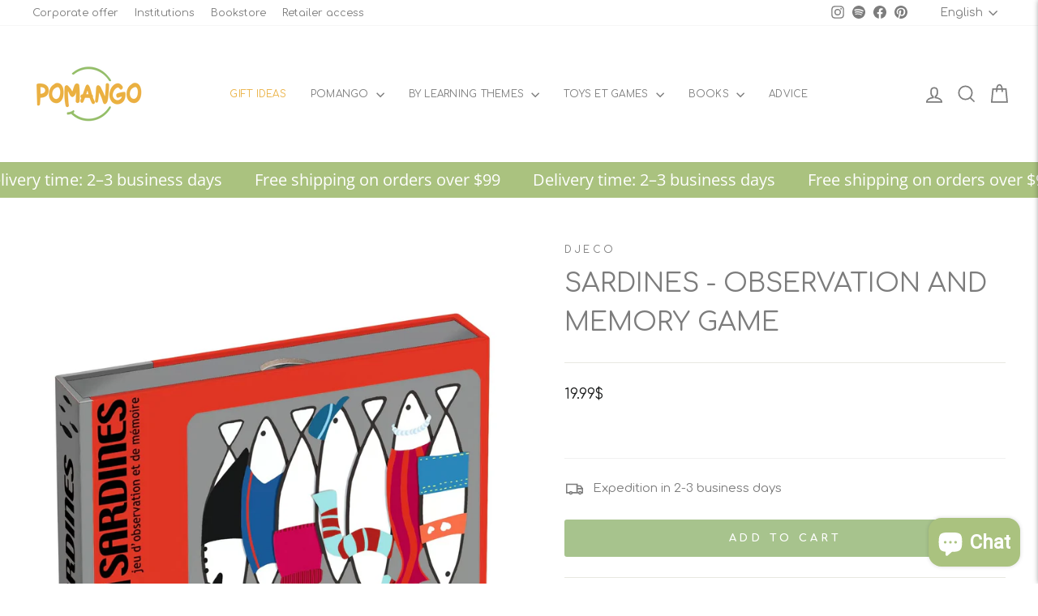

--- FILE ---
content_type: text/html; charset=utf-8
request_url: https://pomango.ca/en/products/sardines-jeu-dobservation-et-de-memoire
body_size: 60977
content:
<!doctype html>
<html class="no-js" lang="en" dir="ltr">
<head>
  <meta charset="utf-8">
  <meta http-equiv="X-UA-Compatible" content="IE=edge,chrome=1">
  <meta name="viewport" content="width=device-width,initial-scale=1">
  <meta name="theme-color" content="#a7c38d">
  <link rel="canonical" href="https://pomango.ca/en/products/sardines-jeu-dobservation-et-de-memoire">
  <link rel="preconnect" href="https://cdn.shopify.com" crossorigin>
  <link rel="preconnect" href="https://fonts.shopifycdn.com" crossorigin>
  <link rel="dns-prefetch" href="https://productreviews.shopifycdn.com">
  <link rel="dns-prefetch" href="https://ajax.googleapis.com">
  <link rel="dns-prefetch" href="https://maps.googleapis.com">
  <link rel="dns-prefetch" href="https://maps.gstatic.com"><link rel="shortcut icon" href="//pomango.ca/cdn/shop/files/favicon_32x32.png?v=1614291333" type="image/png" /><title>Sardines - Observation and memory game
&ndash; Pomango
</title>
<meta name="description" content="A game for adults and children alike ! Djeco&#39;s Sardines is an observation and memory game that will stimulate adults and children alike. Using a deck of cards depicting whimsical-looking sardines sporting all manner of colorful accessories in unique combinations, the game asks players to memorize the fish details on th"><meta property="og:site_name" content="Pomango">
  <meta property="og:url" content="https://pomango.ca/en/products/sardines-jeu-dobservation-et-de-memoire">
  <meta property="og:title" content="Sardines - Observation and memory game">
  <meta property="og:type" content="product">
  <meta property="og:description" content="A game for adults and children alike ! Djeco&#39;s Sardines is an observation and memory game that will stimulate adults and children alike. Using a deck of cards depicting whimsical-looking sardines sporting all manner of colorful accessories in unique combinations, the game asks players to memorize the fish details on th"><meta property="og:image" content="http://pomango.ca/cdn/shop/files/43539.png?v=1696530238">
    <meta property="og:image:secure_url" content="https://pomango.ca/cdn/shop/files/43539.png?v=1696530238">
    <meta property="og:image:width" content="1700">
    <meta property="og:image:height" content="1700"><meta name="twitter:site" content="@">
  <meta name="twitter:card" content="summary_large_image">
  <meta name="twitter:title" content="Sardines - Observation and memory game">
  <meta name="twitter:description" content="A game for adults and children alike ! Djeco&#39;s Sardines is an observation and memory game that will stimulate adults and children alike. Using a deck of cards depicting whimsical-looking sardines sporting all manner of colorful accessories in unique combinations, the game asks players to memorize the fish details on th">
<link rel="preconnect" href="https://fonts.gstatic.com">
<link href="https://fonts.googleapis.com/css2?family=Comfortaa:wght@300;400;700&display=swap" rel="stylesheet"><style data-shopify>Liquid error (snippets/font-face line 10): font_face can only be used with a font drop
  Liquid error (snippets/font-face line 11): font_face can only be used with a font drop

  
  
  
</style><link href="//pomango.ca/cdn/shop/t/9/assets/theme.css?v=145637764799148966061743537590" rel="stylesheet" type="text/css" media="all" />
  <link href="//pomango.ca/cdn/shop/t/9/assets/pomango.css?v=72064577835829993991736279223" rel="stylesheet" type="text/css" media="all" />
<style data-shopify>:root {
    --typeHeaderPrimary: "Comfortaa";
    --typeHeaderFallback: sans-serif;
    --typeHeaderSize: 38px;
    --typeHeaderWeight: 400;
    --typeHeaderLineHeight: 1.5;
    --typeHeaderSpacing: 0.0em;

    --typeBasePrimary:"Comfortaa";
    --typeBaseFallback:sans-serif;
    --typeBaseSize: 15px;
    --typeBaseWeight: 400;
    --typeBaseSpacing: 0.0em;
    --typeBaseLineHeight: 1.6;
    --typeBaselineHeightMinus01: 1.5;

    --typeCollectionTitle: 20px;

    --iconWeight: 4px;
    --iconLinecaps: miter;

    
        --buttonRadius: 3px;
    

    --colorGridOverlayOpacity: 0.1;
    }

    .placeholder-content {
    background-image: linear-gradient(100deg, #ffffff 40%, #f7f7f7 63%, #ffffff 79%);
    }</style><script>
    document.documentElement.className = document.documentElement.className.replace('no-js', 'js');

    window.theme = window.theme || {};
    theme.routes = {
      home: "/en",
      cart: "/en/cart.js",
      root: "/en/",
      cartPage: "/en/cart",
      cartAdd: "/en/cart/add.js",
      cartChange: "/en/cart/change.js",
      search: "/en/search",
      predictiveSearch: "/en/search/suggest"
    };
    theme.strings = {
      soldOut: "Sold Out",
      unavailable: "Unavailable",
      inStockLabel: "In stock, ready to ship",
      oneStockLabel: "Low stock - [count] item left",
      otherStockLabel: "Low stock - [count] items left",
      willNotShipUntil: "Ready to ship [date]",
      willBeInStockAfter: "Back in stock [date]",
      waitingForStock: "Backordered, shipping soon",
      savePrice: "Save [saved_amount]",
      cartEmpty: "Your cart is currently empty.",
      cartTermsConfirmation: "You must agree with the terms and conditions of sales to check out",
      searchCollections: "Collections",
      searchPages: "Pages",
      searchArticles: "Articles",
      productFrom: "from ",
      maxQuantity: "You can only have [quantity] of [title] in your cart."
    };
    theme.settings = {
      cartType: "drawer",
      isCustomerTemplate: false,
      moneyFormat: "{{amount}}$",
      saveType: "dollar",
      productImageSize: "landscape",
      productImageCover: false,
      predictiveSearch: true,
      predictiveSearchType: null,
      predictiveSearchVendor: true,
      predictiveSearchPrice: false,
      quickView: true,
      themeName: 'Impulse',
      themeVersion: "7.4.1"
    };
  </script>

  <script>window.performance && window.performance.mark && window.performance.mark('shopify.content_for_header.start');</script><meta name="google-site-verification" content="RrhNvNbdPd5JEW9yT3h9o5MjKpx_wBWdaa67R0t58j0">
<meta id="shopify-digital-wallet" name="shopify-digital-wallet" content="/53011611805/digital_wallets/dialog">
<meta name="shopify-checkout-api-token" content="db0b79ffc8ee316bf0c0946bb3755b8a">
<link rel="alternate" hreflang="x-default" href="https://pomango.ca/products/sardines-jeu-dobservation-et-de-memoire">
<link rel="alternate" hreflang="en" href="https://pomango.ca/en/products/sardines-jeu-dobservation-et-de-memoire">
<link rel="alternate" type="application/json+oembed" href="https://pomango.ca/en/products/sardines-jeu-dobservation-et-de-memoire.oembed">
<script async="async" src="/checkouts/internal/preloads.js?locale=en-CA"></script>
<link rel="preconnect" href="https://shop.app" crossorigin="anonymous">
<script async="async" src="https://shop.app/checkouts/internal/preloads.js?locale=en-CA&shop_id=53011611805" crossorigin="anonymous"></script>
<script id="apple-pay-shop-capabilities" type="application/json">{"shopId":53011611805,"countryCode":"CA","currencyCode":"CAD","merchantCapabilities":["supports3DS"],"merchantId":"gid:\/\/shopify\/Shop\/53011611805","merchantName":"Pomango","requiredBillingContactFields":["postalAddress","email","phone"],"requiredShippingContactFields":["postalAddress","email","phone"],"shippingType":"shipping","supportedNetworks":["visa","masterCard","amex","discover","interac","jcb"],"total":{"type":"pending","label":"Pomango","amount":"1.00"},"shopifyPaymentsEnabled":true,"supportsSubscriptions":true}</script>
<script id="shopify-features" type="application/json">{"accessToken":"db0b79ffc8ee316bf0c0946bb3755b8a","betas":["rich-media-storefront-analytics"],"domain":"pomango.ca","predictiveSearch":true,"shopId":53011611805,"locale":"en"}</script>
<script>var Shopify = Shopify || {};
Shopify.shop = "pomango.myshopify.com";
Shopify.locale = "en";
Shopify.currency = {"active":"CAD","rate":"1.0"};
Shopify.country = "CA";
Shopify.theme = {"name":"Pomango - 2.0 - Prod","id":141720748272,"schema_name":"Impulse","schema_version":"7.4.1","theme_store_id":857,"role":"main"};
Shopify.theme.handle = "null";
Shopify.theme.style = {"id":null,"handle":null};
Shopify.cdnHost = "pomango.ca/cdn";
Shopify.routes = Shopify.routes || {};
Shopify.routes.root = "/en/";</script>
<script type="module">!function(o){(o.Shopify=o.Shopify||{}).modules=!0}(window);</script>
<script>!function(o){function n(){var o=[];function n(){o.push(Array.prototype.slice.apply(arguments))}return n.q=o,n}var t=o.Shopify=o.Shopify||{};t.loadFeatures=n(),t.autoloadFeatures=n()}(window);</script>
<script>
  window.ShopifyPay = window.ShopifyPay || {};
  window.ShopifyPay.apiHost = "shop.app\/pay";
  window.ShopifyPay.redirectState = null;
</script>
<script id="shop-js-analytics" type="application/json">{"pageType":"product"}</script>
<script defer="defer" async type="module" src="//pomango.ca/cdn/shopifycloud/shop-js/modules/v2/client.init-shop-cart-sync_D0dqhulL.en.esm.js"></script>
<script defer="defer" async type="module" src="//pomango.ca/cdn/shopifycloud/shop-js/modules/v2/chunk.common_CpVO7qML.esm.js"></script>
<script type="module">
  await import("//pomango.ca/cdn/shopifycloud/shop-js/modules/v2/client.init-shop-cart-sync_D0dqhulL.en.esm.js");
await import("//pomango.ca/cdn/shopifycloud/shop-js/modules/v2/chunk.common_CpVO7qML.esm.js");

  window.Shopify.SignInWithShop?.initShopCartSync?.({"fedCMEnabled":true,"windoidEnabled":true});

</script>
<script defer="defer" async type="module" src="//pomango.ca/cdn/shopifycloud/shop-js/modules/v2/client.payment-terms_BmrqWn8r.en.esm.js"></script>
<script defer="defer" async type="module" src="//pomango.ca/cdn/shopifycloud/shop-js/modules/v2/chunk.common_CpVO7qML.esm.js"></script>
<script defer="defer" async type="module" src="//pomango.ca/cdn/shopifycloud/shop-js/modules/v2/chunk.modal_DKF6x0Jh.esm.js"></script>
<script type="module">
  await import("//pomango.ca/cdn/shopifycloud/shop-js/modules/v2/client.payment-terms_BmrqWn8r.en.esm.js");
await import("//pomango.ca/cdn/shopifycloud/shop-js/modules/v2/chunk.common_CpVO7qML.esm.js");
await import("//pomango.ca/cdn/shopifycloud/shop-js/modules/v2/chunk.modal_DKF6x0Jh.esm.js");

  
</script>
<script>
  window.Shopify = window.Shopify || {};
  if (!window.Shopify.featureAssets) window.Shopify.featureAssets = {};
  window.Shopify.featureAssets['shop-js'] = {"shop-cart-sync":["modules/v2/client.shop-cart-sync_D9bwt38V.en.esm.js","modules/v2/chunk.common_CpVO7qML.esm.js"],"init-fed-cm":["modules/v2/client.init-fed-cm_BJ8NPuHe.en.esm.js","modules/v2/chunk.common_CpVO7qML.esm.js"],"init-shop-email-lookup-coordinator":["modules/v2/client.init-shop-email-lookup-coordinator_pVrP2-kG.en.esm.js","modules/v2/chunk.common_CpVO7qML.esm.js"],"shop-cash-offers":["modules/v2/client.shop-cash-offers_CNh7FWN-.en.esm.js","modules/v2/chunk.common_CpVO7qML.esm.js","modules/v2/chunk.modal_DKF6x0Jh.esm.js"],"init-shop-cart-sync":["modules/v2/client.init-shop-cart-sync_D0dqhulL.en.esm.js","modules/v2/chunk.common_CpVO7qML.esm.js"],"init-windoid":["modules/v2/client.init-windoid_DaoAelzT.en.esm.js","modules/v2/chunk.common_CpVO7qML.esm.js"],"shop-toast-manager":["modules/v2/client.shop-toast-manager_1DND8Tac.en.esm.js","modules/v2/chunk.common_CpVO7qML.esm.js"],"pay-button":["modules/v2/client.pay-button_CFeQi1r6.en.esm.js","modules/v2/chunk.common_CpVO7qML.esm.js"],"shop-button":["modules/v2/client.shop-button_Ca94MDdQ.en.esm.js","modules/v2/chunk.common_CpVO7qML.esm.js"],"shop-login-button":["modules/v2/client.shop-login-button_DPYNfp1Z.en.esm.js","modules/v2/chunk.common_CpVO7qML.esm.js","modules/v2/chunk.modal_DKF6x0Jh.esm.js"],"avatar":["modules/v2/client.avatar_BTnouDA3.en.esm.js"],"shop-follow-button":["modules/v2/client.shop-follow-button_BMKh4nJE.en.esm.js","modules/v2/chunk.common_CpVO7qML.esm.js","modules/v2/chunk.modal_DKF6x0Jh.esm.js"],"init-customer-accounts-sign-up":["modules/v2/client.init-customer-accounts-sign-up_CJXi5kRN.en.esm.js","modules/v2/client.shop-login-button_DPYNfp1Z.en.esm.js","modules/v2/chunk.common_CpVO7qML.esm.js","modules/v2/chunk.modal_DKF6x0Jh.esm.js"],"init-shop-for-new-customer-accounts":["modules/v2/client.init-shop-for-new-customer-accounts_BoBxkgWu.en.esm.js","modules/v2/client.shop-login-button_DPYNfp1Z.en.esm.js","modules/v2/chunk.common_CpVO7qML.esm.js","modules/v2/chunk.modal_DKF6x0Jh.esm.js"],"init-customer-accounts":["modules/v2/client.init-customer-accounts_DCuDTzpR.en.esm.js","modules/v2/client.shop-login-button_DPYNfp1Z.en.esm.js","modules/v2/chunk.common_CpVO7qML.esm.js","modules/v2/chunk.modal_DKF6x0Jh.esm.js"],"checkout-modal":["modules/v2/client.checkout-modal_U_3e4VxF.en.esm.js","modules/v2/chunk.common_CpVO7qML.esm.js","modules/v2/chunk.modal_DKF6x0Jh.esm.js"],"lead-capture":["modules/v2/client.lead-capture_DEgn0Z8u.en.esm.js","modules/v2/chunk.common_CpVO7qML.esm.js","modules/v2/chunk.modal_DKF6x0Jh.esm.js"],"shop-login":["modules/v2/client.shop-login_CoM5QKZ_.en.esm.js","modules/v2/chunk.common_CpVO7qML.esm.js","modules/v2/chunk.modal_DKF6x0Jh.esm.js"],"payment-terms":["modules/v2/client.payment-terms_BmrqWn8r.en.esm.js","modules/v2/chunk.common_CpVO7qML.esm.js","modules/v2/chunk.modal_DKF6x0Jh.esm.js"]};
</script>
<script>(function() {
  var isLoaded = false;
  function asyncLoad() {
    if (isLoaded) return;
    isLoaded = true;
    var urls = ["https:\/\/cdn.ordersify.com\/sdk\/productalerts-shopify.js?shop=pomango.myshopify.com","https:\/\/rec.autocommerce.io\/recommender_javascript?shop=pomango.myshopify.com","https:\/\/donatesource.prezenapps.com\/public\/js\/load-app-v2.js?shop=pomango.myshopify.com","https:\/\/whale.camera\/live\/dot.js?shop=pomango.myshopify.com","https:\/\/triplewhale-pixel.web.app\/triplepx.js?shop=pomango.myshopify.com","\/\/cdn.shopify.com\/proxy\/2fd5a4d2053f62bc0b0a39326ac305ad687bfd0e7bbadb12ef402d26cce41da3\/cdn.nfcube.com\/instafeed-60e5696ee153d5fee4fb9988e2b64a2b.js?shop=pomango.myshopify.com\u0026sp-cache-control=cHVibGljLCBtYXgtYWdlPTkwMA","https:\/\/tools.luckyorange.com\/core\/lo.js?site-id=51344ac0\u0026shop=pomango.myshopify.com"];
    for (var i = 0; i < urls.length; i++) {
      var s = document.createElement('script');
      s.type = 'text/javascript';
      s.async = true;
      s.src = urls[i];
      var x = document.getElementsByTagName('script')[0];
      x.parentNode.insertBefore(s, x);
    }
  };
  if(window.attachEvent) {
    window.attachEvent('onload', asyncLoad);
  } else {
    window.addEventListener('load', asyncLoad, false);
  }
})();</script>
<script id="__st">var __st={"a":53011611805,"offset":-18000,"reqid":"35b5385c-c193-4d25-b42d-0da1be13dc5c-1764747028","pageurl":"pomango.ca\/en\/products\/sardines-jeu-dobservation-et-de-memoire","u":"84f39cab72fe","p":"product","rtyp":"product","rid":8333812859120};</script>
<script>window.ShopifyPaypalV4VisibilityTracking = true;</script>
<script id="captcha-bootstrap">!function(){'use strict';const t='contact',e='account',n='new_comment',o=[[t,t],['blogs',n],['comments',n],[t,'customer']],c=[[e,'customer_login'],[e,'guest_login'],[e,'recover_customer_password'],[e,'create_customer']],r=t=>t.map((([t,e])=>`form[action*='/${t}']:not([data-nocaptcha='true']) input[name='form_type'][value='${e}']`)).join(','),a=t=>()=>t?[...document.querySelectorAll(t)].map((t=>t.form)):[];function s(){const t=[...o],e=r(t);return a(e)}const i='password',u='form_key',d=['recaptcha-v3-token','g-recaptcha-response','h-captcha-response',i],f=()=>{try{return window.sessionStorage}catch{return}},m='__shopify_v',_=t=>t.elements[u];function p(t,e,n=!1){try{const o=window.sessionStorage,c=JSON.parse(o.getItem(e)),{data:r}=function(t){const{data:e,action:n}=t;return t[m]||n?{data:e,action:n}:{data:t,action:n}}(c);for(const[e,n]of Object.entries(r))t.elements[e]&&(t.elements[e].value=n);n&&o.removeItem(e)}catch(o){console.error('form repopulation failed',{error:o})}}const l='form_type',E='cptcha';function T(t){t.dataset[E]=!0}const w=window,h=w.document,L='Shopify',v='ce_forms',y='captcha';let A=!1;((t,e)=>{const n=(g='f06e6c50-85a8-45c8-87d0-21a2b65856fe',I='https://cdn.shopify.com/shopifycloud/storefront-forms-hcaptcha/ce_storefront_forms_captcha_hcaptcha.v1.5.2.iife.js',D={infoText:'Protected by hCaptcha',privacyText:'Privacy',termsText:'Terms'},(t,e,n)=>{const o=w[L][v],c=o.bindForm;if(c)return c(t,g,e,D).then(n);var r;o.q.push([[t,g,e,D],n]),r=I,A||(h.body.append(Object.assign(h.createElement('script'),{id:'captcha-provider',async:!0,src:r})),A=!0)});var g,I,D;w[L]=w[L]||{},w[L][v]=w[L][v]||{},w[L][v].q=[],w[L][y]=w[L][y]||{},w[L][y].protect=function(t,e){n(t,void 0,e),T(t)},Object.freeze(w[L][y]),function(t,e,n,w,h,L){const[v,y,A,g]=function(t,e,n){const i=e?o:[],u=t?c:[],d=[...i,...u],f=r(d),m=r(i),_=r(d.filter((([t,e])=>n.includes(e))));return[a(f),a(m),a(_),s()]}(w,h,L),I=t=>{const e=t.target;return e instanceof HTMLFormElement?e:e&&e.form},D=t=>v().includes(t);t.addEventListener('submit',(t=>{const e=I(t);if(!e)return;const n=D(e)&&!e.dataset.hcaptchaBound&&!e.dataset.recaptchaBound,o=_(e),c=g().includes(e)&&(!o||!o.value);(n||c)&&t.preventDefault(),c&&!n&&(function(t){try{if(!f())return;!function(t){const e=f();if(!e)return;const n=_(t);if(!n)return;const o=n.value;o&&e.removeItem(o)}(t);const e=Array.from(Array(32),(()=>Math.random().toString(36)[2])).join('');!function(t,e){_(t)||t.append(Object.assign(document.createElement('input'),{type:'hidden',name:u})),t.elements[u].value=e}(t,e),function(t,e){const n=f();if(!n)return;const o=[...t.querySelectorAll(`input[type='${i}']`)].map((({name:t})=>t)),c=[...d,...o],r={};for(const[a,s]of new FormData(t).entries())c.includes(a)||(r[a]=s);n.setItem(e,JSON.stringify({[m]:1,action:t.action,data:r}))}(t,e)}catch(e){console.error('failed to persist form',e)}}(e),e.submit())}));const S=(t,e)=>{t&&!t.dataset[E]&&(n(t,e.some((e=>e===t))),T(t))};for(const o of['focusin','change'])t.addEventListener(o,(t=>{const e=I(t);D(e)&&S(e,y())}));const B=e.get('form_key'),M=e.get(l),P=B&&M;t.addEventListener('DOMContentLoaded',(()=>{const t=y();if(P)for(const e of t)e.elements[l].value===M&&p(e,B);[...new Set([...A(),...v().filter((t=>'true'===t.dataset.shopifyCaptcha))])].forEach((e=>S(e,t)))}))}(h,new URLSearchParams(w.location.search),n,t,e,['guest_login'])})(!0,!0)}();</script>
<script integrity="sha256-52AcMU7V7pcBOXWImdc/TAGTFKeNjmkeM1Pvks/DTgc=" data-source-attribution="shopify.loadfeatures" defer="defer" src="//pomango.ca/cdn/shopifycloud/storefront/assets/storefront/load_feature-81c60534.js" crossorigin="anonymous"></script>
<script crossorigin="anonymous" defer="defer" src="//pomango.ca/cdn/shopifycloud/storefront/assets/shopify_pay/storefront-65b4c6d7.js?v=20250812"></script>
<script data-source-attribution="shopify.dynamic_checkout.dynamic.init">var Shopify=Shopify||{};Shopify.PaymentButton=Shopify.PaymentButton||{isStorefrontPortableWallets:!0,init:function(){window.Shopify.PaymentButton.init=function(){};var t=document.createElement("script");t.src="https://pomango.ca/cdn/shopifycloud/portable-wallets/latest/portable-wallets.en.js",t.type="module",document.head.appendChild(t)}};
</script>
<script data-source-attribution="shopify.dynamic_checkout.buyer_consent">
  function portableWalletsHideBuyerConsent(e){var t=document.getElementById("shopify-buyer-consent"),n=document.getElementById("shopify-subscription-policy-button");t&&n&&(t.classList.add("hidden"),t.setAttribute("aria-hidden","true"),n.removeEventListener("click",e))}function portableWalletsShowBuyerConsent(e){var t=document.getElementById("shopify-buyer-consent"),n=document.getElementById("shopify-subscription-policy-button");t&&n&&(t.classList.remove("hidden"),t.removeAttribute("aria-hidden"),n.addEventListener("click",e))}window.Shopify?.PaymentButton&&(window.Shopify.PaymentButton.hideBuyerConsent=portableWalletsHideBuyerConsent,window.Shopify.PaymentButton.showBuyerConsent=portableWalletsShowBuyerConsent);
</script>
<script data-source-attribution="shopify.dynamic_checkout.cart.bootstrap">document.addEventListener("DOMContentLoaded",(function(){function t(){return document.querySelector("shopify-accelerated-checkout-cart, shopify-accelerated-checkout")}if(t())Shopify.PaymentButton.init();else{new MutationObserver((function(e,n){t()&&(Shopify.PaymentButton.init(),n.disconnect())})).observe(document.body,{childList:!0,subtree:!0})}}));
</script>
<link id="shopify-accelerated-checkout-styles" rel="stylesheet" media="screen" href="https://pomango.ca/cdn/shopifycloud/portable-wallets/latest/accelerated-checkout-backwards-compat.css" crossorigin="anonymous">
<style id="shopify-accelerated-checkout-cart">
        #shopify-buyer-consent {
  margin-top: 1em;
  display: inline-block;
  width: 100%;
}

#shopify-buyer-consent.hidden {
  display: none;
}

#shopify-subscription-policy-button {
  background: none;
  border: none;
  padding: 0;
  text-decoration: underline;
  font-size: inherit;
  cursor: pointer;
}

#shopify-subscription-policy-button::before {
  box-shadow: none;
}

      </style>

<script>window.performance && window.performance.mark && window.performance.mark('shopify.content_for_header.end');</script>

  <script src="//pomango.ca/cdn/shop/t/9/assets/vendor-scripts-v11.js" defer="defer"></script><script src="//pomango.ca/cdn/shop/t/9/assets/theme.js?v=13569872627349356481753712842" defer="defer"></script>
  <script src="//pomango.ca/cdn/shop/t/9/assets/pomango.js?v=79416832102134160291717435827" defer="defer"></script>

  <!-- Start cookieyes banner --> <script id="cookieyes" type="text/javascript" src="https://cdn-cookieyes.com/common/shopify.js"></script> <script id="cookieyes" type="text/javascript" src="https://cdn-cookieyes.com/client_data/4d81495a182ae3a47a51f087/script.js"></script> <!-- End cookieyes banner -->

    <!-- Google Tag Manager -->
    <script>(function(w,d,s,l,i){w[l]=w[l]||[];w[l].push({'gtm.start':
      new Date().getTime(),event:'gtm.js'});var f=d.getElementsByTagName(s)[0],
      j=d.createElement(s),dl=l!='dataLayer'?'&l='+l:'';j.async=true;j.src=
      'https://www.googletagmanager.com/gtm.js?id='+i+dl;f.parentNode.insertBefore(j,f);
      })(window,document,'script','dataLayer','GTM-KDMG836');</script>
      <!-- End Google Tag Manager -->
  
      <script type="text/javascript">
        (function(c,l,a,r,i,t,y){
            c[a]=c[a]||function(){(c[a].q=c[a].q||[]).push(arguments)};
            t=l.createElement(r);t.async=1;t.src="https://www.clarity.ms/tag/"+i;
            y=l.getElementsByTagName(r)[0];y.parentNode.insertBefore(t,y);
        })(window, document, "clarity", "script", "hgupo5v4p3");
      </script><script>const hcVariants = [{"id":44263770751216,"title":"Default Title","option1":"Default Title","option2":null,"option3":null,"sku":"3070900051614","requires_shipping":true,"taxable":true,"featured_image":null,"available":true,"name":"Sardines - Observation and memory game","public_title":null,"options":["Default Title"],"price":1999,"weight":0,"compare_at_price":null,"inventory_management":"shopify","barcode":"","requires_selling_plan":false,"selling_plan_allocations":[]}];</script><style>.hc-sale-tag{z-index:2;position:absolute!important;top:12px;left:12px;display:inline-block;background:#fb485e;color:#ffffff;height:42px;width:42px;text-align:center;vertical-align:middle;font-weight:700;font-size:14px;line-height:42px;-webkit-transform:rotate(-30deg);transform:rotate(-30deg)}.hc-sale-tag:after,.hc-sale-tag:before{content:"";position:absolute;background:inherit;height:inherit;width:inherit;top:0;left:0;z-index:-1;-webkit-transform:rotate(30deg);transform:rotate(30deg)}.hc-sale-tag:after{-webkit-transform:rotate(-30deg);transform:rotate(-30deg)}@media screen and (max-width: 680px){.hc-sale-tag{width:32px;height:32px;line-height:32px;font-size:11px;top:6px;left:6px;}}.hc-sale-tag{background:#e95453!important;color:#ffffff!important;}.hc-sale-tag span{color:#ffffff!important}.hc-sale-tag span:before{content:"-"}.hc-sale-tag{top:40px;left:18px;right:auto}</style><script>document.addEventListener("DOMContentLoaded",function(){"undefined"!=typeof hcVariants&&function(e){function t(e,t,a){return function(){if(a)return t.apply(this,arguments),e.apply(this,arguments);var n=e.apply(this,arguments);return t.apply(this,arguments),n}}var a=null;function n(){var t=window.location.search.replace(/.*variant=(\d+).*/,"$1");t&&t!=a&&(a=t,e(t))}window.history.pushState=t(history.pushState,n),window.history.replaceState=t(history.replaceState,n),window.addEventListener("popstate",n)}(function(e){let t=null;for(var a=0;a<hcVariants.length;a++)if(hcVariants[a].id==e){t=hcVariants[a];var n=document.querySelectorAll(".hc-product-page.hc-sale-tag");if(t.compare_at_price&&t.compare_at_price>t.price){var r=100*(t.compare_at_price-t.price)/t.compare_at_price;if(null!=r)for(a=0;a<n.length;a++)n[a].childNodes[0].textContent=r.toFixed(0)+"%",n[a].style.display="block";else for(a=0;a<n.length;a++)n[a].style.display="none"}else for(a=0;a<n.length;a++)n[a].style.display="none";break}})});</script>
<!-- BEGIN app block: shopify://apps/gempages-builder/blocks/embed-gp-script-head/20b379d4-1b20-474c-a6ca-665c331919f3 -->














<!-- END app block --><!-- BEGIN app block: shopify://apps/sales-discounts/blocks/countdown/29205fb1-2e68-4d81-a905-d828a51c8413 --><script id="hc_product_countdown_dates" data-p_id="8333812859120" type="application/json">{"6040354062493":{"sale_start":"2023-08-12T04:00:00+00:00","sale_end":"2023-08-13T04:00:00+00:00"},"8436426866928":{"sale_start":"2025-11-07T04:45:00+00:00","sale_end":"2025-11-11T05:00:00+00:00"},"8436424605936":{"sale_start":"2025-11-07T04:45:00+00:00","sale_end":"2025-11-11T05:00:00+00:00"},"8436419592432":{"sale_start":"2025-11-07T04:45:00+00:00","sale_end":"2025-11-11T05:00:00+00:00"},"7938701132016":{"sale_start":"2025-11-07T04:45:00+00:00","sale_end":"2025-11-11T05:00:00+00:00"},"8005012652272":{"sale_start":"2025-11-07T04:45:00+00:00","sale_end":"2025-11-11T05:00:00+00:00"},"6040214700189":{"sale_start":"2025-11-07T04:45:00+00:00","sale_end":"2025-11-11T05:00:00+00:00"},"7927471964400":{"sale_start":"2025-11-07T04:45:00+00:00","sale_end":"2025-11-11T05:00:00+00:00"},"8436421722352":{"sale_start":"2025-11-07T04:45:00+00:00","sale_end":"2025-11-11T05:00:00+00:00"},"6040118624413":{"sale_start":"2025-11-07T04:45:00+00:00","sale_end":"2025-11-11T05:00:00+00:00"},"8141468336368":{"sale_start":"2025-11-07T04:45:00+00:00","sale_end":"2025-11-11T05:00:00+00:00"},"6040032444573":{"sale_start":"2025-11-07T04:45:00+00:00","sale_end":"2025-11-11T05:00:00+00:00"},"6040379424925":{"sale_start":"2025-11-07T04:45:00+00:00","sale_end":"2025-11-11T05:00:00+00:00"},"6039777837213":{"sale_start":"2025-11-07T04:45:00+00:00","sale_end":"2025-11-11T05:00:00+00:00"},"8001504346352":{"sale_start":"2025-11-07T04:45:00+00:00","sale_end":"2025-11-11T05:00:00+00:00"},"6040397775005":{"sale_start":"2025-11-07T04:45:00+00:00","sale_end":"2025-11-11T05:00:00+00:00"},"6039791304861":{"sale_start":"2025-11-07T04:45:00+00:00","sale_end":"2025-11-11T05:00:00+00:00"},"6040085790877":{"sale_start":"2025-11-07T04:45:00+00:00","sale_end":"2025-11-11T05:00:00+00:00"},"6040087756957":{"sale_start":"2025-11-07T04:45:00+00:00","sale_end":"2025-11-11T05:00:00+00:00"},"6040088838301":{"sale_start":"2025-11-07T04:45:00+00:00","sale_end":"2025-11-11T05:00:00+00:00"},"6040264802461":{"sale_start":"2025-11-07T04:45:00+00:00","sale_end":"2025-11-11T05:00:00+00:00"},"6040286068893":{"sale_start":"2025-11-07T04:45:00+00:00","sale_end":"2025-11-11T05:00:00+00:00"},"6040350294173":{"sale_start":"2025-11-07T04:45:00+00:00","sale_end":"2025-11-11T05:00:00+00:00"},"6825100804253":{"sale_start":"2025-11-07T04:45:00+00:00","sale_end":"2025-11-11T05:00:00+00:00"},"6895299690653":{"sale_start":"2025-11-07T04:45:00+00:00","sale_end":"2025-11-11T05:00:00+00:00"},"8141468532976":{"sale_start":"2025-11-07T04:45:00+00:00","sale_end":"2025-11-11T05:00:00+00:00"},"6040393777309":{"sale_start":"2025-11-07T04:45:00+00:00","sale_end":"2025-11-11T05:00:00+00:00"},"8082068078832":{"sale_start":"2025-11-07T04:45:00+00:00","sale_end":"2025-11-11T05:00:00+00:00"},"6040397906077":{"sale_start":"2025-11-07T04:45:00+00:00","sale_end":"2025-11-11T05:00:00+00:00"},"7646919688432":{"sale_start":"2025-11-07T04:45:00+00:00","sale_end":"2025-11-11T05:00:00+00:00"},"6040261034141":{"sale_start":"2025-11-07T04:45:00+00:00","sale_end":"2025-11-11T05:00:00+00:00"},"6040089493661":{"sale_start":"2025-11-07T04:45:00+00:00","sale_end":"2025-11-11T05:00:00+00:00"},"7945859236080":{"sale_start":"2025-11-07T04:45:00+00:00","sale_end":"2025-11-11T05:00:00+00:00"},"6040398299293":{"sale_start":"2025-11-07T04:45:00+00:00","sale_end":"2025-11-11T05:00:00+00:00"},"6040289116317":{"sale_start":"2025-11-07T04:45:00+00:00","sale_end":"2025-11-11T05:00:00+00:00"},"6039759388829":{"sale_start":"2025-11-07T04:45:00+00:00","sale_end":"2025-11-11T05:00:00+00:00"},"6730203988125":{"sale_start":"2025-11-07T04:45:00+00:00","sale_end":"2025-11-11T05:00:00+00:00"},"6040400068765":{"sale_start":"2025-11-07T04:45:00+00:00","sale_end":"2025-11-11T05:00:00+00:00"},"6040085954717":{"sale_start":"2025-11-07T04:45:00+00:00","sale_end":"2025-11-11T05:00:00+00:00"},"6040353439901":{"sale_start":"2025-11-07T04:45:00+00:00","sale_end":"2025-11-11T05:00:00+00:00"},"6040149524637":{"sale_start":"2025-11-07T04:45:00+00:00","sale_end":"2025-11-11T05:00:00+00:00"},"6040151097501":{"sale_start":"2025-11-07T04:45:00+00:00","sale_end":"2025-11-11T05:00:00+00:00"},"6039778492573":{"sale_start":"2025-11-07T04:45:00+00:00","sale_end":"2025-11-11T05:00:00+00:00"},"6040415207581":{"sale_start":"2025-11-07T04:45:00+00:00","sale_end":"2025-11-11T05:00:00+00:00"},"6039777902749":{"sale_start":"2025-11-07T04:45:00+00:00","sale_end":"2025-11-11T05:00:00+00:00"},"6040034771101":{"sale_start":"2025-11-07T04:45:00+00:00","sale_end":"2025-11-11T05:00:00+00:00"},"6040035623069":{"sale_start":"2025-11-07T04:45:00+00:00","sale_end":"2025-11-11T05:00:00+00:00"},"6040130224285":{"sale_start":"2025-11-07T04:45:00+00:00","sale_end":"2025-11-11T05:00:00+00:00"},"7028138213533":{"sale_start":"2025-11-07T04:45:00+00:00","sale_end":"2025-11-11T05:00:00+00:00"},"8338659279088":{"sale_start":"2025-11-07T04:45:00+00:00","sale_end":"2025-11-11T05:00:00+00:00"},"6039789535389":{"sale_start":"2025-11-07T04:45:00+00:00","sale_end":"2025-11-11T05:00:00+00:00"},"6040087920797":{"sale_start":"2025-11-07T04:45:00+00:00","sale_end":"2025-11-11T05:00:00+00:00"},"6040368185501":{"sale_start":"2025-11-07T04:45:00+00:00","sale_end":"2025-11-11T05:00:00+00:00"},"6040386764957":{"sale_start":"2025-11-07T04:45:00+00:00","sale_end":"2025-11-11T05:00:00+00:00"},"6040398037149":{"sale_start":"2025-11-07T04:45:00+00:00","sale_end":"2025-11-11T05:00:00+00:00"},"6040412192925":{"sale_start":"2025-11-07T04:45:00+00:00","sale_end":"2025-11-11T05:00:00+00:00"},"6825101033629":{"sale_start":"2025-11-07T04:45:00+00:00","sale_end":"2025-11-11T05:00:00+00:00"},"8338533253360":{"sale_start":"2025-11-07T04:45:00+00:00","sale_end":"2025-11-11T05:00:00+00:00"},"8216455250160":{"sale_start":"2025-11-07T04:45:00+00:00","sale_end":"2025-11-11T05:00:00+00:00"},"8167326908656":{"sale_start":"2025-11-07T04:45:00+00:00","sale_end":"2025-11-11T05:00:00+00:00"},"8216455184624":{"sale_start":"2025-11-07T04:45:00+00:00","sale_end":"2025-11-11T05:00:00+00:00"},"6040274305181":{"sale_start":"2025-11-07T04:45:00+00:00","sale_end":"2025-11-11T05:00:00+00:00"},"6652858466461":{"sale_start":"2025-11-07T04:45:00+00:00","sale_end":"2025-11-11T05:00:00+00:00"},"6040374280349":{"sale_start":"2025-11-07T04:45:00+00:00","sale_end":"2025-11-11T05:00:00+00:00"},"6040088314013":{"sale_start":"2025-11-07T04:45:00+00:00","sale_end":"2025-11-11T05:00:00+00:00"},"8338659148016":{"sale_start":"2025-11-07T04:45:00+00:00","sale_end":"2025-11-11T05:00:00+00:00"},"6730203693213":{"sale_start":"2025-11-07T04:45:00+00:00","sale_end":"2025-11-11T05:00:00+00:00"},"6040261394589":{"sale_start":"2025-11-07T04:45:00+00:00","sale_end":"2025-11-11T05:00:00+00:00"},"6040397185181":{"sale_start":"2025-11-07T04:45:00+00:00","sale_end":"2025-11-11T05:00:00+00:00"},"6039783702685":{"sale_start":"2025-11-07T04:45:00+00:00","sale_end":"2025-11-11T05:00:00+00:00"},"6730204119197":{"sale_start":"2025-11-07T04:45:00+00:00","sale_end":"2025-11-11T05:00:00+00:00"},"6039791403165":{"sale_start":"2025-11-07T04:45:00+00:00","sale_end":"2025-11-11T05:00:00+00:00"},"6039795040413":{"sale_start":"2025-11-07T04:45:00+00:00","sale_end":"2025-11-11T05:00:00+00:00"},"6040023236765":{"sale_start":"2025-11-07T04:45:00+00:00","sale_end":"2025-11-11T05:00:00+00:00"},"6040123834525":{"sale_start":"2025-11-07T04:45:00+00:00","sale_end":"2025-11-11T05:00:00+00:00"},"6040148902045":{"sale_start":"2025-11-07T04:45:00+00:00","sale_end":"2025-11-11T05:00:00+00:00"},"6040152015005":{"sale_start":"2025-11-07T04:45:00+00:00","sale_end":"2025-11-11T05:00:00+00:00"},"6040151425181":{"sale_start":"2025-11-07T04:45:00+00:00","sale_end":"2025-11-11T05:00:00+00:00"},"6040290066589":{"sale_start":"2025-11-07T04:45:00+00:00","sale_end":"2025-11-11T05:00:00+00:00"},"6040414486685":{"sale_start":"2025-11-07T04:45:00+00:00","sale_end":"2025-11-11T05:00:00+00:00"},"6652979118237":{"sale_start":"2025-11-07T04:45:00+00:00","sale_end":"2025-11-11T05:00:00+00:00"},"7847059390704":{"sale_start":"2025-11-07T04:45:00+00:00","sale_end":"2025-11-11T05:00:00+00:00"},"7928748081392":{"sale_start":"2025-11-07T04:45:00+00:00","sale_end":"2025-11-11T05:00:00+00:00"},"7983303426288":{"sale_start":"2025-11-07T04:45:00+00:00","sale_end":"2025-11-11T05:00:00+00:00"},"8338658984176":{"sale_start":"2025-11-07T04:45:00+00:00","sale_end":"2025-11-11T05:00:00+00:00"},"7974297141488":{"sale_start":"2025-11-07T04:45:00+00:00","sale_end":"2025-11-11T05:00:00+00:00"},"6040400560285":{"sale_start":"2025-11-07T04:45:00+00:00","sale_end":"2025-11-11T05:00:00+00:00"},"6040387059869":{"sale_start":"2025-11-07T04:45:00+00:00","sale_end":"2025-11-11T05:00:00+00:00"},"6040398725277":{"sale_start":"2025-11-07T04:45:00+00:00","sale_end":"2025-11-11T05:00:00+00:00"},"7434902667504":{"sale_start":"2025-11-07T04:45:00+00:00","sale_end":"2025-11-11T05:00:00+00:00"},"7044824465565":{"sale_start":"2025-11-07T04:45:00+00:00","sale_end":"2025-11-11T05:00:00+00:00"},"6652976890013":{"sale_start":"2025-11-07T04:45:00+00:00","sale_end":"2025-11-11T05:00:00+00:00"},"6039798415517":{"sale_start":"2025-11-07T04:45:00+00:00","sale_end":"2025-11-11T05:00:00+00:00"},"8218141884656":{"sale_start":"2025-11-07T04:45:00+00:00","sale_end":"2025-11-11T05:00:00+00:00"},"8310913466608":{"sale_start":"2025-11-07T04:45:00+00:00","sale_end":"2025-11-11T05:00:00+00:00"},"8090885161200":{"sale_start":"2025-11-07T04:45:00+00:00","sale_end":"2025-11-11T05:00:00+00:00"},"6040257331357":{"sale_start":"2025-11-07T04:45:00+00:00","sale_end":"2025-11-11T05:00:00+00:00"},"6040023269533":{"sale_start":"2025-11-07T04:45:00+00:00","sale_end":"2025-11-11T05:00:00+00:00"},"6039793369245":{"sale_start":"2025-11-07T04:45:00+00:00","sale_end":"2025-11-11T05:00:00+00:00"},"6040237965469":{"sale_start":"2025-11-07T04:45:00+00:00","sale_end":"2025-11-11T05:00:00+00:00"},"6040370512029":{"sale_start":"2025-11-07T04:45:00+00:00","sale_end":"2025-11-11T05:00:00+00:00"},"6730202087581":{"sale_start":"2025-11-07T04:45:00+00:00","sale_end":"2025-11-11T05:00:00+00:00"},"7944727888112":{"sale_start":"2025-11-07T04:45:00+00:00","sale_end":"2025-11-11T05:00:00+00:00"},"6039793467549":{"sale_start":"2025-11-07T04:45:00+00:00","sale_end":"2025-11-11T05:00:00+00:00"},"6039728947357":{"sale_start":"2025-11-07T04:45:00+00:00","sale_end":"2025-11-11T05:00:00+00:00"},"6040414912669":{"sale_start":"2025-11-07T04:45:00+00:00","sale_end":"2025-11-11T05:00:00+00:00"},"6040023466141":{"sale_start":"2025-11-07T04:45:00+00:00","sale_end":"2025-11-11T05:00:00+00:00"},"6040138973341":{"sale_start":"2025-11-07T04:45:00+00:00","sale_end":"2025-11-11T05:00:00+00:00"},"6040257101981":{"sale_start":"2025-11-07T04:45:00+00:00","sale_end":"2025-11-11T05:00:00+00:00"},"6040135598237":{"sale_start":"2025-11-07T04:45:00+00:00","sale_end":"2025-11-11T05:00:00+00:00"},"6040253923485":{"sale_start":"2025-11-07T04:45:00+00:00","sale_end":"2025-11-11T05:00:00+00:00"},"6040089133213":{"sale_start":"2025-11-07T04:45:00+00:00","sale_end":"2025-11-11T05:00:00+00:00"},"6040274763933":{"sale_start":"2025-11-07T04:45:00+00:00","sale_end":"2025-11-11T05:00:00+00:00"},"6040259952797":{"sale_start":"2025-11-07T04:45:00+00:00","sale_end":"2025-11-11T05:00:00+00:00"},"6988042207389":{"sale_start":"2025-11-07T04:45:00+00:00","sale_end":"2025-11-11T05:00:00+00:00"},"8258205352176":{"sale_start":"2025-11-07T04:45:00+00:00","sale_end":"2025-11-11T05:00:00+00:00"},"6040329584797":{"sale_start":"2025-11-07T04:45:00+00:00","sale_end":"2025-11-11T05:00:00+00:00"},"6040376606877":{"sale_start":"2025-11-07T04:45:00+00:00","sale_end":"2025-11-11T05:00:00+00:00"},"6040096833693":{"sale_start":"2025-11-07T04:45:00+00:00","sale_end":"2025-11-11T05:00:00+00:00"},"6040231280797":{"sale_start":"2025-11-07T04:45:00+00:00","sale_end":"2025-11-11T05:00:00+00:00"},"6039798218909":{"sale_start":"2025-11-07T04:45:00+00:00","sale_end":"2025-11-11T05:00:00+00:00"},"7917958299888":{"sale_start":"2025-11-07T04:45:00+00:00","sale_end":"2025-11-11T05:00:00+00:00"},"6040033067165":{"sale_start":"2025-11-07T04:45:00+00:00","sale_end":"2025-11-11T05:00:00+00:00"},"6040129110173":{"sale_start":"2025-11-07T04:45:00+00:00","sale_end":"2025-11-11T05:00:00+00:00"},"6040151883933":{"sale_start":"2025-11-07T04:45:00+00:00","sale_end":"2025-11-11T05:00:00+00:00"},"6040255955101":{"sale_start":"2025-11-07T04:45:00+00:00","sale_end":"2025-11-11T05:00:00+00:00"},"6040275550365":{"sale_start":"2025-11-07T04:45:00+00:00","sale_end":"2025-11-11T05:00:00+00:00"},"6040378343581":{"sale_start":"2025-11-07T04:45:00+00:00","sale_end":"2025-11-11T05:00:00+00:00"},"6040396857501":{"sale_start":"2025-11-07T04:45:00+00:00","sale_end":"2025-11-11T05:00:00+00:00"},"6040202444957":{"sale_start":"2025-11-07T04:45:00+00:00","sale_end":"2025-11-11T05:00:00+00:00"},"6040255463581":{"sale_start":"2025-11-07T04:45:00+00:00","sale_end":"2025-11-11T05:00:00+00:00"},"6040022548637":{"sale_start":"2025-11-07T04:45:00+00:00","sale_end":"2025-11-11T05:00:00+00:00"},"6040089821341":{"sale_start":"2025-11-07T04:45:00+00:00","sale_end":"2025-11-11T05:00:00+00:00"},"8338659115248":{"sale_start":"2025-11-07T04:45:00+00:00","sale_end":"2025-11-11T05:00:00+00:00"},"6040259690653":{"sale_start":"2025-11-07T04:45:00+00:00","sale_end":"2025-11-11T05:00:00+00:00"},"6040096374941":{"sale_start":"2025-11-07T04:45:00+00:00","sale_end":"2025-11-11T05:00:00+00:00"},"6039787798685":{"sale_start":"2025-11-07T04:45:00+00:00","sale_end":"2025-11-11T05:00:00+00:00"},"6039777706141":{"sale_start":"2025-11-07T04:45:00+00:00","sale_end":"2025-11-11T05:00:00+00:00"},"6039788126365":{"sale_start":"2025-11-07T04:45:00+00:00","sale_end":"2025-11-11T05:00:00+00:00"},"6040036507805":{"sale_start":"2025-11-07T04:45:00+00:00","sale_end":"2025-11-11T05:00:00+00:00"},"6040039489693":{"sale_start":"2025-11-07T04:45:00+00:00","sale_end":"2025-11-11T05:00:00+00:00"},"6040151523485":{"sale_start":"2025-11-07T04:45:00+00:00","sale_end":"2025-11-11T05:00:00+00:00"},"6040118919325":{"sale_start":"2025-11-07T04:45:00+00:00","sale_end":"2025-11-11T05:00:00+00:00"},"6040149262493":{"sale_start":"2025-11-07T04:45:00+00:00","sale_end":"2025-11-11T05:00:00+00:00"},"6040258248861":{"sale_start":"2025-11-07T04:45:00+00:00","sale_end":"2025-11-11T05:00:00+00:00"},"6040272240797":{"sale_start":"2025-11-07T04:45:00+00:00","sale_end":"2025-11-11T05:00:00+00:00"},"6040358420637":{"sale_start":"2025-11-07T04:45:00+00:00","sale_end":"2025-11-11T05:00:00+00:00"},"6040379883677":{"sale_start":"2025-11-07T04:45:00+00:00","sale_end":"2025-11-11T05:00:00+00:00"},"6040388370589":{"sale_start":"2025-11-07T04:45:00+00:00","sale_end":"2025-11-11T05:00:00+00:00"},"6040394858653":{"sale_start":"2025-11-07T04:45:00+00:00","sale_end":"2025-11-11T05:00:00+00:00"},"6825100607645":{"sale_start":"2025-11-07T04:45:00+00:00","sale_end":"2025-11-11T05:00:00+00:00"},"6983764934813":{"sale_start":"2025-11-07T04:45:00+00:00","sale_end":"2025-11-11T05:00:00+00:00"},"7847059521776":{"sale_start":"2025-11-07T04:45:00+00:00","sale_end":"2025-11-11T05:00:00+00:00"},"6040392794269":{"sale_start":"2025-11-07T04:45:00+00:00","sale_end":"2025-11-11T05:00:00+00:00"},"6040144707741":{"sale_start":"2025-11-07T04:45:00+00:00","sale_end":"2025-11-11T05:00:00+00:00"},"6040033296541":{"sale_start":"2025-11-07T04:45:00+00:00","sale_end":"2025-11-11T05:00:00+00:00"},"6040393908381":{"sale_start":"2025-11-07T04:45:00+00:00","sale_end":"2025-11-11T05:00:00+00:00"},"6040130650269":{"sale_start":"2025-11-07T04:45:00+00:00","sale_end":"2025-11-11T05:00:00+00:00"},"6040123637917":{"sale_start":"2025-11-07T04:45:00+00:00","sale_end":"2025-11-11T05:00:00+00:00"},"6039788355741":{"sale_start":"2025-11-07T04:45:00+00:00","sale_end":"2025-11-11T05:00:00+00:00"},"6040224989341":{"sale_start":"2025-11-07T04:45:00+00:00","sale_end":"2025-11-11T05:00:00+00:00"},"6040376049821":{"sale_start":"2025-11-07T04:45:00+00:00","sale_end":"2025-11-11T05:00:00+00:00"},"6040213880989":{"sale_start":"2025-11-07T04:45:00+00:00","sale_end":"2025-11-11T05:00:00+00:00"},"7857644503280":{"sale_start":"2025-11-07T04:45:00+00:00","sale_end":"2025-11-11T05:00:00+00:00"},"7928714887408":{"sale_start":"2025-11-07T04:45:00+00:00","sale_end":"2025-11-11T05:00:00+00:00"},"7856241639664":{"sale_start":"2025-11-07T04:45:00+00:00","sale_end":"2025-11-11T05:00:00+00:00"},"8218141819120":{"sale_start":"2025-11-07T04:45:00+00:00","sale_end":"2025-11-11T05:00:00+00:00"},"6040084480157":{"sale_start":"2025-11-07T04:45:00+00:00","sale_end":"2025-11-11T05:00:00+00:00"},"9715115720944":{"sale_start":"2025-11-07T04:45:00+00:00","sale_end":"2025-11-11T05:00:00+00:00"},"6730201890973":{"sale_start":"2025-11-07T04:45:00+00:00","sale_end":"2025-11-11T05:00:00+00:00"},"6040264016029":{"sale_start":"2025-11-07T04:45:00+00:00","sale_end":"2025-11-11T05:00:00+00:00"},"6039738515613":{"sale_start":"2025-11-07T04:45:00+00:00","sale_end":"2025-11-11T05:00:00+00:00"},"6039765024925":{"sale_start":"2025-11-07T04:45:00+00:00","sale_end":"2025-11-11T05:00:00+00:00"},"6652982886557":{"sale_start":"2025-11-07T04:45:00+00:00","sale_end":"2025-11-11T05:00:00+00:00"}}</script>
 
<!-- END app block --><!-- BEGIN app block: shopify://apps/frequently-bought/blocks/app-embed-block/b1a8cbea-c844-4842-9529-7c62dbab1b1f --><script>
    window.codeblackbelt = window.codeblackbelt || {};
    window.codeblackbelt.shop = window.codeblackbelt.shop || 'pomango.myshopify.com';
    
        window.codeblackbelt.productId = 8333812859120;</script><script src="//cdn.codeblackbelt.com/widgets/frequently-bought-together/main.min.js?version=2025120302-0500" async></script>
 <!-- END app block --><!-- BEGIN app block: shopify://apps/instafeed/blocks/head-block/c447db20-095d-4a10-9725-b5977662c9d5 --><link rel="preconnect" href="https://cdn.nfcube.com/">
<link rel="preconnect" href="https://scontent.cdninstagram.com/">


  <script>
    document.addEventListener('DOMContentLoaded', function () {
      let instafeedScript = document.createElement('script');

      
        instafeedScript.src = 'https://cdn.nfcube.com/instafeed-60e5696ee153d5fee4fb9988e2b64a2b.js';
      

      document.body.appendChild(instafeedScript);
    });
  </script>





<!-- END app block --><!-- BEGIN app block: shopify://apps/gift-box/blocks/head/f53ea332-e066-453a-9116-800349284dfb --><script>
const isProductPage = window.location.pathname.includes("/products/");

// Allow redirect only on product pages.
if (isProductPage) {
  const GHOST_PRODUCT_TYPE = "giftbox_ghost_product";
  // Use product handle to check the type of the product.
  const product_type = "Jeux de mémoire";
  if (product_type == GHOST_PRODUCT_TYPE) {
    // Redirect to the GP parent URL stored in the GP's metafields.
    const parent_product_url = '';
    if (parent_product_url === null || parent_product_url === '') {
      window.location.replace("/");
    } else {
      window.location.replace(parent_product_url);
    }
  }
}
</script>

<script
  src="https://giftbox.ds-cdn.com/static/main.js?shop=pomango.myshopify.com"

  async

></script>


<!-- END app block --><!-- BEGIN app block: shopify://apps/judge-me-reviews/blocks/judgeme_core/61ccd3b1-a9f2-4160-9fe9-4fec8413e5d8 --><!-- Start of Judge.me Core -->




<link rel="dns-prefetch" href="https://cdnwidget.judge.me">
<link rel="dns-prefetch" href="https://cdn.judge.me">
<link rel="dns-prefetch" href="https://cdn1.judge.me">
<link rel="dns-prefetch" href="https://api.judge.me">

<script data-cfasync='false' class='jdgm-settings-script'>window.jdgmSettings={"pagination":5,"disable_web_reviews":false,"badge_no_review_text":"No reviews","badge_n_reviews_text":"{{ n }} review/reviews","badge_star_color":"#ecb044","hide_badge_preview_if_no_reviews":true,"badge_hide_text":true,"enforce_center_preview_badge":false,"widget_title":"Customer Reviews","widget_open_form_text":"Write a review","widget_close_form_text":"Cancel review","widget_refresh_page_text":"Refresh page","widget_summary_text":"Based on {{ number_of_reviews }} review/reviews","widget_no_review_text":"Be the first to write a review","widget_name_field_text":"Name","widget_verified_name_field_text":"Verified Name (public)","widget_name_placeholder_text":"Enter your name (public)","widget_required_field_error_text":"This field is required.","widget_email_field_text":"Email","widget_verified_email_field_text":"Verified Email (private, can not be edited)","widget_email_placeholder_text":"Enter your email (private)","widget_email_field_error_text":"Please enter a valid email address.","widget_rating_field_text":"Rating","widget_review_title_field_text":"Review Title","widget_review_title_placeholder_text":"Give your review a title","widget_review_body_field_text":"Review","widget_review_body_placeholder_text":"Write your comments here","widget_pictures_field_text":"Picture/Video (optional)","widget_submit_review_text":"Submit Review","widget_submit_verified_review_text":"Submit Verified Review","widget_submit_success_msg_with_auto_publish":"Thank you! Please refresh the page in a few moments to see your review. You can remove or edit your review by logging into \u003ca href='https://judge.me/login' target='_blank' rel='nofollow noopener'\u003eJudge.me\u003c/a\u003e","widget_submit_success_msg_no_auto_publish":"Thank you! Your review will be published as soon as it is approved by the shop admin. You can remove or edit your review by logging into \u003ca href='https://judge.me/login' target='_blank' rel='nofollow noopener'\u003eJudge.me\u003c/a\u003e","widget_show_default_reviews_out_of_total_text":"Showing {{ n_reviews_shown }} out of {{ n_reviews }} reviews.","widget_show_all_link_text":"Show all","widget_show_less_link_text":"Show less","widget_author_said_text":"{{ reviewer_name }} said:","widget_days_text":"{{ n }} days ago","widget_weeks_text":"{{ n }} week/weeks ago","widget_months_text":"{{ n }} month/months ago","widget_years_text":"{{ n }} year/years ago","widget_yesterday_text":"Yesterday","widget_today_text":"Today","widget_replied_text":"\u003e\u003e {{ shop_name }} replied:","widget_read_more_text":"Read more","widget_rating_filter_see_all_text":"See all reviews","widget_sorting_most_recent_text":"Most Recent","widget_sorting_highest_rating_text":"Highest Rating","widget_sorting_lowest_rating_text":"Lowest Rating","widget_sorting_with_pictures_text":"Only Pictures","widget_sorting_most_helpful_text":"Most Helpful","widget_open_question_form_text":"Ask a question","widget_reviews_subtab_text":"Reviews","widget_questions_subtab_text":"Questions","widget_question_label_text":"Question","widget_answer_label_text":"Answer","widget_question_placeholder_text":"Write your question here","widget_submit_question_text":"Submit Question","widget_question_submit_success_text":"Thank you for your question! We will notify you once it gets answered.","widget_star_color":"#ecb044","verified_badge_text":"Verified","verified_badge_placement":"left-of-reviewer-name","widget_hide_border":false,"widget_social_share":false,"widget_thumb":false,"widget_review_location_show":false,"widget_location_format":"country_iso_code","all_reviews_include_out_of_store_products":true,"all_reviews_out_of_store_text":"(out of store)","all_reviews_product_name_prefix_text":"about","enable_review_pictures":true,"enable_question_anwser":false,"default_sort_method":"highest-rating","widget_product_reviews_subtab_text":"Product Reviews","widget_shop_reviews_subtab_text":"Shop Reviews","widget_write_a_store_review_text":"Write a Store Review","widget_other_languages_heading":"Reviews in Other Languages","widget_sorting_pictures_first_text":"Pictures First","floating_tab_button_name":"★ Reviews","floating_tab_title":"Let customers speak for us","floating_tab_url":"","floating_tab_url_enabled":false,"all_reviews_text_badge_text":"Customers rate us {{ shop.metafields.judgeme.all_reviews_rating | round: 1 }}/5 based on {{ shop.metafields.judgeme.all_reviews_count }} reviews.","all_reviews_text_badge_text_branded_style":"{{ shop.metafields.judgeme.all_reviews_rating | round: 1 }} out of 5 stars based on {{ shop.metafields.judgeme.all_reviews_count }} reviews","all_reviews_text_badge_url":"","featured_carousel_title":"Let customers speak for us","featured_carousel_count_text":"from {{ n }} reviews","featured_carousel_url":"","verified_count_badge_url":"","widget_star_use_custom_color":true,"picture_reminder_submit_button":"Upload Pictures","widget_sorting_videos_first_text":"Videos First","widget_review_pending_text":"Pending","remove_microdata_snippet":true,"preview_badge_no_question_text":"No questions","preview_badge_n_question_text":"{{ number_of_questions }} question/questions","remove_judgeme_branding":true,"widget_search_bar_placeholder":"Search reviews","widget_sorting_verified_only_text":"Verified only","featured_carousel_verified_badge_enable":true,"featured_carousel_more_reviews_button_text":"Read more reviews","featured_carousel_view_product_button_text":"View product","all_reviews_page_load_more_text":"Load More Reviews","widget_advanced_speed_features":5,"widget_public_name_text":"displayed publicly like","default_reviewer_name_has_non_latin":true,"widget_reviewer_anonymous":"Anonymous","medals_widget_title":"Judge.me Review Medals","widget_invalid_yt_video_url_error_text":"Not a YouTube video URL","widget_max_length_field_error_text":"Please enter no more than {0} characters.","widget_verified_by_shop_text":"Verified by Shop","widget_load_with_code_splitting":true,"widget_ugc_title":"Made by us, Shared by you","widget_ugc_subtitle":"Tag us to see your picture featured in our page","widget_ugc_primary_button_text":"Buy Now","widget_ugc_secondary_button_text":"Load More","widget_ugc_reviews_button_text":"View Reviews","widget_primary_color":"#aac27f","widget_summary_average_rating_text":"{{ average_rating }} out of 5","widget_media_grid_title":"Customer photos \u0026 videos","widget_media_grid_see_more_text":"See more","widget_verified_by_judgeme_text":"Verified by Judge.me","widget_verified_by_judgeme_text_in_store_medals":"Verified by Judge.me","widget_media_field_exceed_quantity_message":"Sorry, we can only accept {{ max_media }} for one review.","widget_media_field_exceed_limit_message":"{{ file_name }} is too large, please select a {{ media_type }} less than {{ size_limit }}MB.","widget_review_submitted_text":"Review Submitted!","widget_question_submitted_text":"Question Submitted!","widget_close_form_text_question":"Cancel","widget_write_your_answer_here_text":"Write your answer here","widget_enabled_branded_link":true,"widget_show_collected_by_judgeme":true,"widget_collected_by_judgeme_text":"collected by Judge.me","widget_load_more_text":"Load More","widget_full_review_text":"Full Review","widget_read_more_reviews_text":"Read More Reviews","widget_read_questions_text":"Read Questions","widget_questions_and_answers_text":"Questions \u0026 Answers","widget_verified_by_text":"Verified by","widget_number_of_reviews_text":"{{ number_of_reviews }} reviews","widget_back_button_text":"Back","widget_next_button_text":"Next","widget_custom_forms_filter_button":"Filters","how_reviews_are_collected":"How reviews are collected?","widget_gdpr_statement":"How we use your data: We’ll only contact you about the review you left, and only if necessary. By submitting your review, you agree to Judge.me’s \u003ca href='https://judge.me/terms' target='_blank' rel='nofollow noopener'\u003eterms\u003c/a\u003e, \u003ca href='https://judge.me/privacy' target='_blank' rel='nofollow noopener'\u003eprivacy\u003c/a\u003e and \u003ca href='https://judge.me/content-policy' target='_blank' rel='nofollow noopener'\u003econtent\u003c/a\u003e policies.","review_snippet_widget_round_border_style":true,"review_snippet_widget_card_color":"#FFFFFF","review_snippet_widget_slider_arrows_background_color":"#FFFFFF","review_snippet_widget_slider_arrows_color":"#000000","review_snippet_widget_star_color":"#339999","platform":"shopify","branding_url":"https://app.judge.me/reviews/stores/pomango.ca","branding_text":"Propulsé par Judge.me","locale":"en","reply_name":"Pomango","widget_version":"3.0","footer":true,"autopublish":true,"review_dates":true,"enable_custom_form":false,"shop_use_review_site":true,"enable_multi_locales_translations":true,"can_be_branded":true,"reply_name_text":"Pomango"};</script> <style class='jdgm-settings-style'>.jdgm-xx{left:0}:root{--jdgm-primary-color: #aac27f;--jdgm-secondary-color: rgba(170,194,127,0.1);--jdgm-star-color: #ecb044;--jdgm-write-review-text-color: white;--jdgm-write-review-bg-color: #aac27f;--jdgm-paginate-color: #aac27f;--jdgm-border-radius: 0;--jdgm-reviewer-name-color: #aac27f}.jdgm-histogram__bar-content{background-color:#aac27f}.jdgm-rev[data-verified-buyer=true] .jdgm-rev__icon.jdgm-rev__icon:after,.jdgm-rev__buyer-badge.jdgm-rev__buyer-badge{color:white;background-color:#aac27f}.jdgm-review-widget--small .jdgm-gallery.jdgm-gallery .jdgm-gallery__thumbnail-link:nth-child(8) .jdgm-gallery__thumbnail-wrapper.jdgm-gallery__thumbnail-wrapper:before{content:"See more"}@media only screen and (min-width: 768px){.jdgm-gallery.jdgm-gallery .jdgm-gallery__thumbnail-link:nth-child(8) .jdgm-gallery__thumbnail-wrapper.jdgm-gallery__thumbnail-wrapper:before{content:"See more"}}.jdgm-preview-badge .jdgm-star.jdgm-star{color:#ecb044}.jdgm-prev-badge[data-average-rating='0.00']{display:none !important}.jdgm-prev-badge__text{display:none !important}.jdgm-author-all-initials{display:none !important}.jdgm-author-last-initial{display:none !important}.jdgm-rev-widg__title{visibility:hidden}.jdgm-rev-widg__summary-text{visibility:hidden}.jdgm-prev-badge__text{visibility:hidden}.jdgm-rev__prod-link-prefix:before{content:'sur'}.jdgm-rev__out-of-store-text:before{content:'(hors boutique)'}@media only screen and (min-width: 768px){.jdgm-rev__pics .jdgm-rev_all-rev-page-picture-separator,.jdgm-rev__pics .jdgm-rev__product-picture{display:none}}@media only screen and (max-width: 768px){.jdgm-rev__pics .jdgm-rev_all-rev-page-picture-separator,.jdgm-rev__pics .jdgm-rev__product-picture{display:none}}.jdgm-preview-badge[data-template="product"]{display:none !important}.jdgm-preview-badge[data-template="collection"]{display:none !important}.jdgm-preview-badge[data-template="index"]{display:none !important}.jdgm-review-widget[data-from-snippet="true"]{display:none !important}.jdgm-verified-count-badget[data-from-snippet="true"]{display:none !important}.jdgm-carousel-wrapper[data-from-snippet="true"]{display:none !important}.jdgm-all-reviews-text[data-from-snippet="true"]{display:none !important}.jdgm-medals-section[data-from-snippet="true"]{display:none !important}.jdgm-ugc-media-wrapper[data-from-snippet="true"]{display:none !important}.jdgm-review-snippet-widget .jdgm-rev-snippet-widget__cards-container .jdgm-rev-snippet-card{border-radius:8px;background:#fff}.jdgm-review-snippet-widget .jdgm-rev-snippet-widget__cards-container .jdgm-rev-snippet-card__rev-rating .jdgm-star{color:#399}.jdgm-review-snippet-widget .jdgm-rev-snippet-widget__prev-btn,.jdgm-review-snippet-widget .jdgm-rev-snippet-widget__next-btn{border-radius:50%;background:#fff}.jdgm-review-snippet-widget .jdgm-rev-snippet-widget__prev-btn>svg,.jdgm-review-snippet-widget .jdgm-rev-snippet-widget__next-btn>svg{fill:#000}.jdgm-full-rev-modal.rev-snippet-widget .jm-mfp-container .jm-mfp-content,.jdgm-full-rev-modal.rev-snippet-widget .jm-mfp-container .jdgm-full-rev__icon,.jdgm-full-rev-modal.rev-snippet-widget .jm-mfp-container .jdgm-full-rev__pic-img,.jdgm-full-rev-modal.rev-snippet-widget .jm-mfp-container .jdgm-full-rev__reply{border-radius:8px}.jdgm-full-rev-modal.rev-snippet-widget .jm-mfp-container .jdgm-full-rev[data-verified-buyer="true"] .jdgm-full-rev__icon::after{border-radius:8px}.jdgm-full-rev-modal.rev-snippet-widget .jm-mfp-container .jdgm-full-rev .jdgm-rev__buyer-badge{border-radius:calc( 8px / 2 )}.jdgm-full-rev-modal.rev-snippet-widget .jm-mfp-container .jdgm-full-rev .jdgm-full-rev__replier::before{content:'Pomango'}.jdgm-full-rev-modal.rev-snippet-widget .jm-mfp-container .jdgm-full-rev .jdgm-full-rev__product-button{border-radius:calc( 8px * 6 )}
</style> <style class='jdgm-settings-style'></style>

  
  
  
  <style class='jdgm-miracle-styles'>
  @-webkit-keyframes jdgm-spin{0%{-webkit-transform:rotate(0deg);-ms-transform:rotate(0deg);transform:rotate(0deg)}100%{-webkit-transform:rotate(359deg);-ms-transform:rotate(359deg);transform:rotate(359deg)}}@keyframes jdgm-spin{0%{-webkit-transform:rotate(0deg);-ms-transform:rotate(0deg);transform:rotate(0deg)}100%{-webkit-transform:rotate(359deg);-ms-transform:rotate(359deg);transform:rotate(359deg)}}@font-face{font-family:'JudgemeStar';src:url("[data-uri]") format("woff");font-weight:normal;font-style:normal}.jdgm-star{font-family:'JudgemeStar';display:inline !important;text-decoration:none !important;padding:0 4px 0 0 !important;margin:0 !important;font-weight:bold;opacity:1;-webkit-font-smoothing:antialiased;-moz-osx-font-smoothing:grayscale}.jdgm-star:hover{opacity:1}.jdgm-star:last-of-type{padding:0 !important}.jdgm-star.jdgm--on:before{content:"\e000"}.jdgm-star.jdgm--off:before{content:"\e001"}.jdgm-star.jdgm--half:before{content:"\e002"}.jdgm-widget *{margin:0;line-height:1.4;-webkit-box-sizing:border-box;-moz-box-sizing:border-box;box-sizing:border-box;-webkit-overflow-scrolling:touch}.jdgm-hidden{display:none !important;visibility:hidden !important}.jdgm-temp-hidden{display:none}.jdgm-spinner{width:40px;height:40px;margin:auto;border-radius:50%;border-top:2px solid #eee;border-right:2px solid #eee;border-bottom:2px solid #eee;border-left:2px solid #ccc;-webkit-animation:jdgm-spin 0.8s infinite linear;animation:jdgm-spin 0.8s infinite linear}.jdgm-prev-badge{display:block !important}

</style>


  
  
   


<script data-cfasync='false' class='jdgm-script'>
!function(e){window.jdgm=window.jdgm||{},jdgm.CDN_HOST="https://cdnwidget.judge.me/",jdgm.API_HOST="https://api.judge.me/",jdgm.CDN_BASE_URL="https://cdn.shopify.com/extensions/019ae00f-0786-7cf9-bb75-56ebf85a58fc/judgeme-extensions-254/assets/",
jdgm.docReady=function(d){(e.attachEvent?"complete"===e.readyState:"loading"!==e.readyState)?
setTimeout(d,0):e.addEventListener("DOMContentLoaded",d)},jdgm.loadCSS=function(d,t,o,a){
!o&&jdgm.loadCSS.requestedUrls.indexOf(d)>=0||(jdgm.loadCSS.requestedUrls.push(d),
(a=e.createElement("link")).rel="stylesheet",a.class="jdgm-stylesheet",a.media="nope!",
a.href=d,a.onload=function(){this.media="all",t&&setTimeout(t)},e.body.appendChild(a))},
jdgm.loadCSS.requestedUrls=[],jdgm.loadJS=function(e,d){var t=new XMLHttpRequest;
t.onreadystatechange=function(){4===t.readyState&&(Function(t.response)(),d&&d(t.response))},
t.open("GET",e),t.send()},jdgm.docReady((function(){(window.jdgmLoadCSS||e.querySelectorAll(
".jdgm-widget, .jdgm-all-reviews-page").length>0)&&(jdgmSettings.widget_load_with_code_splitting?
parseFloat(jdgmSettings.widget_version)>=3?jdgm.loadCSS(jdgm.CDN_HOST+"widget_v3/base.css"):
jdgm.loadCSS(jdgm.CDN_HOST+"widget/base.css"):jdgm.loadCSS(jdgm.CDN_HOST+"shopify_v2.css"),
jdgm.loadJS(jdgm.CDN_HOST+"loader.js"))}))}(document);
</script>
<noscript><link rel="stylesheet" type="text/css" media="all" href="https://cdnwidget.judge.me/shopify_v2.css"></noscript>

<!-- BEGIN app snippet: theme_fix_tags --><script>
  (function() {
    var jdgmThemeFixes = null;
    if (!jdgmThemeFixes) return;
    var thisThemeFix = jdgmThemeFixes[Shopify.theme.id];
    if (!thisThemeFix) return;

    if (thisThemeFix.html) {
      document.addEventListener("DOMContentLoaded", function() {
        var htmlDiv = document.createElement('div');
        htmlDiv.classList.add('jdgm-theme-fix-html');
        htmlDiv.innerHTML = thisThemeFix.html;
        document.body.append(htmlDiv);
      });
    };

    if (thisThemeFix.css) {
      var styleTag = document.createElement('style');
      styleTag.classList.add('jdgm-theme-fix-style');
      styleTag.innerHTML = thisThemeFix.css;
      document.head.append(styleTag);
    };

    if (thisThemeFix.js) {
      var scriptTag = document.createElement('script');
      scriptTag.classList.add('jdgm-theme-fix-script');
      scriptTag.innerHTML = thisThemeFix.js;
      document.head.append(scriptTag);
    };
  })();
</script>
<!-- END app snippet -->
<!-- End of Judge.me Core -->



<!-- END app block --><!-- BEGIN app block: shopify://apps/klaviyo-email-marketing-sms/blocks/klaviyo-onsite-embed/2632fe16-c075-4321-a88b-50b567f42507 -->












  <script async src="https://static.klaviyo.com/onsite/js/SHuGHn/klaviyo.js?company_id=SHuGHn"></script>
  <script>!function(){if(!window.klaviyo){window._klOnsite=window._klOnsite||[];try{window.klaviyo=new Proxy({},{get:function(n,i){return"push"===i?function(){var n;(n=window._klOnsite).push.apply(n,arguments)}:function(){for(var n=arguments.length,o=new Array(n),w=0;w<n;w++)o[w]=arguments[w];var t="function"==typeof o[o.length-1]?o.pop():void 0,e=new Promise((function(n){window._klOnsite.push([i].concat(o,[function(i){t&&t(i),n(i)}]))}));return e}}})}catch(n){window.klaviyo=window.klaviyo||[],window.klaviyo.push=function(){var n;(n=window._klOnsite).push.apply(n,arguments)}}}}();</script>

  
    <script id="viewed_product">
      if (item == null) {
        var _learnq = _learnq || [];

        var MetafieldReviews = null
        var MetafieldYotpoRating = null
        var MetafieldYotpoCount = null
        var MetafieldLooxRating = null
        var MetafieldLooxCount = null
        var okendoProduct = null
        var okendoProductReviewCount = null
        var okendoProductReviewAverageValue = null
        try {
          // The following fields are used for Customer Hub recently viewed in order to add reviews.
          // This information is not part of __kla_viewed. Instead, it is part of __kla_viewed_reviewed_items
          MetafieldReviews = {};
          MetafieldYotpoRating = null
          MetafieldYotpoCount = null
          MetafieldLooxRating = null
          MetafieldLooxCount = null

          okendoProduct = null
          // If the okendo metafield is not legacy, it will error, which then requires the new json formatted data
          if (okendoProduct && 'error' in okendoProduct) {
            okendoProduct = null
          }
          okendoProductReviewCount = okendoProduct ? okendoProduct.reviewCount : null
          okendoProductReviewAverageValue = okendoProduct ? okendoProduct.reviewAverageValue : null
        } catch (error) {
          console.error('Error in Klaviyo onsite reviews tracking:', error);
        }

        var item = {
          Name: "Sardines - Observation and memory game",
          ProductID: 8333812859120,
          Categories: ["5-7 years","8 years and +","Best sellers","Board games","Card games","Congé de taxes","Games toys","Mémoire et observation","New arrivals","Our products","Rabais Marché de Noël","Regular price product","Spring break","TOUS LES PRODUITS"],
          ImageURL: "https://pomango.ca/cdn/shop/files/43539_grande.png?v=1696530238",
          URL: "https://pomango.ca/en/products/sardines-jeu-dobservation-et-de-memoire",
          Brand: "Djeco",
          Price: "19.99$",
          Value: "19.99",
          CompareAtPrice: "0.00$"
        };
        _learnq.push(['track', 'Viewed Product', item]);
        _learnq.push(['trackViewedItem', {
          Title: item.Name,
          ItemId: item.ProductID,
          Categories: item.Categories,
          ImageUrl: item.ImageURL,
          Url: item.URL,
          Metadata: {
            Brand: item.Brand,
            Price: item.Price,
            Value: item.Value,
            CompareAtPrice: item.CompareAtPrice
          },
          metafields:{
            reviews: MetafieldReviews,
            yotpo:{
              rating: MetafieldYotpoRating,
              count: MetafieldYotpoCount,
            },
            loox:{
              rating: MetafieldLooxRating,
              count: MetafieldLooxCount,
            },
            okendo: {
              rating: okendoProductReviewAverageValue,
              count: okendoProductReviewCount,
            }
          }
        }]);
      }
    </script>
  




  <script>
    window.klaviyoReviewsProductDesignMode = false
  </script>







<!-- END app block --><script src="https://cdn.shopify.com/extensions/019a9cc4-a781-7c6f-a0b8-708bf879b257/bundles-42/assets/simple-bundles-v2.min.js" type="text/javascript" defer="defer"></script>
<script src="https://cdn.shopify.com/extensions/019ae00f-0786-7cf9-bb75-56ebf85a58fc/judgeme-extensions-254/assets/loader.js" type="text/javascript" defer="defer"></script>
<script src="https://cdn.shopify.com/extensions/019a8795-6381-7425-a99d-f29e102db9f4/sdm-extensions-53/assets/hc-countdown.min.js" type="text/javascript" defer="defer"></script>
<link href="https://cdn.shopify.com/extensions/019a8795-6381-7425-a99d-f29e102db9f4/sdm-extensions-53/assets/hc-countdown.css" rel="stylesheet" type="text/css" media="all">
<script src="https://cdn.shopify.com/extensions/019ac63c-3e98-7bd4-8e8e-e79e65ec8e7a/wishlist-shopify-app-597/assets/addtowishlistbutton.js" type="text/javascript" defer="defer"></script>
<link href="https://cdn.shopify.com/extensions/019ac63c-3e98-7bd4-8e8e-e79e65ec8e7a/wishlist-shopify-app-597/assets/addtowishlistbutton.css" rel="stylesheet" type="text/css" media="all">
<link href="https://cdn.shopify.com/extensions/019ac041-74cf-7337-8a0b-1f763046a5a5/iwish-632/assets/main.505ed1e9.chunk.css" rel="stylesheet" type="text/css" media="all">
<script src="https://cdn.shopify.com/extensions/019ac63c-3e98-7bd4-8e8e-e79e65ec8e7a/wishlist-shopify-app-597/assets/wishlistcollections.js" type="text/javascript" defer="defer"></script>
<link href="https://cdn.shopify.com/extensions/019ac63c-3e98-7bd4-8e8e-e79e65ec8e7a/wishlist-shopify-app-597/assets/wishlistcollections.css" rel="stylesheet" type="text/css" media="all">
<script src="https://cdn.shopify.com/extensions/0d820108-3ce0-4af0-b465-53058c9cd8a9/ordersify-restocked-alerts-13/assets/ordersify.min.js" type="text/javascript" defer="defer"></script>
<link href="https://cdn.shopify.com/extensions/0d820108-3ce0-4af0-b465-53058c9cd8a9/ordersify-restocked-alerts-13/assets/ordersify.min.css" rel="stylesheet" type="text/css" media="all">
<script src="https://cdn.shopify.com/extensions/7bc9bb47-adfa-4267-963e-cadee5096caf/inbox-1252/assets/inbox-chat-loader.js" type="text/javascript" defer="defer"></script>
<link href="https://monorail-edge.shopifysvc.com" rel="dns-prefetch">
<script>(function(){if ("sendBeacon" in navigator && "performance" in window) {try {var session_token_from_headers = performance.getEntriesByType('navigation')[0].serverTiming.find(x => x.name == '_s').description;} catch {var session_token_from_headers = undefined;}var session_cookie_matches = document.cookie.match(/_shopify_s=([^;]*)/);var session_token_from_cookie = session_cookie_matches && session_cookie_matches.length === 2 ? session_cookie_matches[1] : "";var session_token = session_token_from_headers || session_token_from_cookie || "";function handle_abandonment_event(e) {var entries = performance.getEntries().filter(function(entry) {return /monorail-edge.shopifysvc.com/.test(entry.name);});if (!window.abandonment_tracked && entries.length === 0) {window.abandonment_tracked = true;var currentMs = Date.now();var navigation_start = performance.timing.navigationStart;var payload = {shop_id: 53011611805,url: window.location.href,navigation_start,duration: currentMs - navigation_start,session_token,page_type: "product"};window.navigator.sendBeacon("https://monorail-edge.shopifysvc.com/v1/produce", JSON.stringify({schema_id: "online_store_buyer_site_abandonment/1.1",payload: payload,metadata: {event_created_at_ms: currentMs,event_sent_at_ms: currentMs}}));}}window.addEventListener('pagehide', handle_abandonment_event);}}());</script>
<script id="web-pixels-manager-setup">(function e(e,d,r,n,o){if(void 0===o&&(o={}),!Boolean(null===(a=null===(i=window.Shopify)||void 0===i?void 0:i.analytics)||void 0===a?void 0:a.replayQueue)){var i,a;window.Shopify=window.Shopify||{};var t=window.Shopify;t.analytics=t.analytics||{};var s=t.analytics;s.replayQueue=[],s.publish=function(e,d,r){return s.replayQueue.push([e,d,r]),!0};try{self.performance.mark("wpm:start")}catch(e){}var l=function(){var e={modern:/Edge?\/(1{2}[4-9]|1[2-9]\d|[2-9]\d{2}|\d{4,})\.\d+(\.\d+|)|Firefox\/(1{2}[4-9]|1[2-9]\d|[2-9]\d{2}|\d{4,})\.\d+(\.\d+|)|Chrom(ium|e)\/(9{2}|\d{3,})\.\d+(\.\d+|)|(Maci|X1{2}).+ Version\/(15\.\d+|(1[6-9]|[2-9]\d|\d{3,})\.\d+)([,.]\d+|)( \(\w+\)|)( Mobile\/\w+|) Safari\/|Chrome.+OPR\/(9{2}|\d{3,})\.\d+\.\d+|(CPU[ +]OS|iPhone[ +]OS|CPU[ +]iPhone|CPU IPhone OS|CPU iPad OS)[ +]+(15[._]\d+|(1[6-9]|[2-9]\d|\d{3,})[._]\d+)([._]\d+|)|Android:?[ /-](13[3-9]|1[4-9]\d|[2-9]\d{2}|\d{4,})(\.\d+|)(\.\d+|)|Android.+Firefox\/(13[5-9]|1[4-9]\d|[2-9]\d{2}|\d{4,})\.\d+(\.\d+|)|Android.+Chrom(ium|e)\/(13[3-9]|1[4-9]\d|[2-9]\d{2}|\d{4,})\.\d+(\.\d+|)|SamsungBrowser\/([2-9]\d|\d{3,})\.\d+/,legacy:/Edge?\/(1[6-9]|[2-9]\d|\d{3,})\.\d+(\.\d+|)|Firefox\/(5[4-9]|[6-9]\d|\d{3,})\.\d+(\.\d+|)|Chrom(ium|e)\/(5[1-9]|[6-9]\d|\d{3,})\.\d+(\.\d+|)([\d.]+$|.*Safari\/(?![\d.]+ Edge\/[\d.]+$))|(Maci|X1{2}).+ Version\/(10\.\d+|(1[1-9]|[2-9]\d|\d{3,})\.\d+)([,.]\d+|)( \(\w+\)|)( Mobile\/\w+|) Safari\/|Chrome.+OPR\/(3[89]|[4-9]\d|\d{3,})\.\d+\.\d+|(CPU[ +]OS|iPhone[ +]OS|CPU[ +]iPhone|CPU IPhone OS|CPU iPad OS)[ +]+(10[._]\d+|(1[1-9]|[2-9]\d|\d{3,})[._]\d+)([._]\d+|)|Android:?[ /-](13[3-9]|1[4-9]\d|[2-9]\d{2}|\d{4,})(\.\d+|)(\.\d+|)|Mobile Safari.+OPR\/([89]\d|\d{3,})\.\d+\.\d+|Android.+Firefox\/(13[5-9]|1[4-9]\d|[2-9]\d{2}|\d{4,})\.\d+(\.\d+|)|Android.+Chrom(ium|e)\/(13[3-9]|1[4-9]\d|[2-9]\d{2}|\d{4,})\.\d+(\.\d+|)|Android.+(UC? ?Browser|UCWEB|U3)[ /]?(15\.([5-9]|\d{2,})|(1[6-9]|[2-9]\d|\d{3,})\.\d+)\.\d+|SamsungBrowser\/(5\.\d+|([6-9]|\d{2,})\.\d+)|Android.+MQ{2}Browser\/(14(\.(9|\d{2,})|)|(1[5-9]|[2-9]\d|\d{3,})(\.\d+|))(\.\d+|)|K[Aa][Ii]OS\/(3\.\d+|([4-9]|\d{2,})\.\d+)(\.\d+|)/},d=e.modern,r=e.legacy,n=navigator.userAgent;return n.match(d)?"modern":n.match(r)?"legacy":"unknown"}(),u="modern"===l?"modern":"legacy",c=(null!=n?n:{modern:"",legacy:""})[u],f=function(e){return[e.baseUrl,"/wpm","/b",e.hashVersion,"modern"===e.buildTarget?"m":"l",".js"].join("")}({baseUrl:d,hashVersion:r,buildTarget:u}),m=function(e){var d=e.version,r=e.bundleTarget,n=e.surface,o=e.pageUrl,i=e.monorailEndpoint;return{emit:function(e){var a=e.status,t=e.errorMsg,s=(new Date).getTime(),l=JSON.stringify({metadata:{event_sent_at_ms:s},events:[{schema_id:"web_pixels_manager_load/3.1",payload:{version:d,bundle_target:r,page_url:o,status:a,surface:n,error_msg:t},metadata:{event_created_at_ms:s}}]});if(!i)return console&&console.warn&&console.warn("[Web Pixels Manager] No Monorail endpoint provided, skipping logging."),!1;try{return self.navigator.sendBeacon.bind(self.navigator)(i,l)}catch(e){}var u=new XMLHttpRequest;try{return u.open("POST",i,!0),u.setRequestHeader("Content-Type","text/plain"),u.send(l),!0}catch(e){return console&&console.warn&&console.warn("[Web Pixels Manager] Got an unhandled error while logging to Monorail."),!1}}}}({version:r,bundleTarget:l,surface:e.surface,pageUrl:self.location.href,monorailEndpoint:e.monorailEndpoint});try{o.browserTarget=l,function(e){var d=e.src,r=e.async,n=void 0===r||r,o=e.onload,i=e.onerror,a=e.sri,t=e.scriptDataAttributes,s=void 0===t?{}:t,l=document.createElement("script"),u=document.querySelector("head"),c=document.querySelector("body");if(l.async=n,l.src=d,a&&(l.integrity=a,l.crossOrigin="anonymous"),s)for(var f in s)if(Object.prototype.hasOwnProperty.call(s,f))try{l.dataset[f]=s[f]}catch(e){}if(o&&l.addEventListener("load",o),i&&l.addEventListener("error",i),u)u.appendChild(l);else{if(!c)throw new Error("Did not find a head or body element to append the script");c.appendChild(l)}}({src:f,async:!0,onload:function(){if(!function(){var e,d;return Boolean(null===(d=null===(e=window.Shopify)||void 0===e?void 0:e.analytics)||void 0===d?void 0:d.initialized)}()){var d=window.webPixelsManager.init(e)||void 0;if(d){var r=window.Shopify.analytics;r.replayQueue.forEach((function(e){var r=e[0],n=e[1],o=e[2];d.publishCustomEvent(r,n,o)})),r.replayQueue=[],r.publish=d.publishCustomEvent,r.visitor=d.visitor,r.initialized=!0}}},onerror:function(){return m.emit({status:"failed",errorMsg:"".concat(f," has failed to load")})},sri:function(e){var d=/^sha384-[A-Za-z0-9+/=]+$/;return"string"==typeof e&&d.test(e)}(c)?c:"",scriptDataAttributes:o}),m.emit({status:"loading"})}catch(e){m.emit({status:"failed",errorMsg:(null==e?void 0:e.message)||"Unknown error"})}}})({shopId: 53011611805,storefrontBaseUrl: "https://pomango.ca",extensionsBaseUrl: "https://extensions.shopifycdn.com/cdn/shopifycloud/web-pixels-manager",monorailEndpoint: "https://monorail-edge.shopifysvc.com/unstable/produce_batch",surface: "storefront-renderer",enabledBetaFlags: ["2dca8a86"],webPixelsConfigList: [{"id":"1828978928","configuration":"{\"pixelCode\":\"D4FNRLBC77UD2G8FBK4G\"}","eventPayloadVersion":"v1","runtimeContext":"STRICT","scriptVersion":"22e92c2ad45662f435e4801458fb78cc","type":"APP","apiClientId":4383523,"privacyPurposes":["ANALYTICS","MARKETING","SALE_OF_DATA"],"dataSharingAdjustments":{"protectedCustomerApprovalScopes":["read_customer_address","read_customer_email","read_customer_name","read_customer_personal_data","read_customer_phone"]}},{"id":"1723105520","configuration":"{\"swymApiEndpoint\":\"https:\/\/swymstore-v3free-01.swymrelay.com\",\"swymTier\":\"v3free-01\"}","eventPayloadVersion":"v1","runtimeContext":"STRICT","scriptVersion":"5b6f6917e306bc7f24523662663331c0","type":"APP","apiClientId":1350849,"privacyPurposes":["ANALYTICS","MARKETING","PREFERENCES"],"dataSharingAdjustments":{"protectedCustomerApprovalScopes":["read_customer_email","read_customer_name","read_customer_personal_data","read_customer_phone"]}},{"id":"1549107440","configuration":"{\"accountID\":\"SHuGHn\",\"webPixelConfig\":\"eyJlbmFibGVBZGRlZFRvQ2FydEV2ZW50cyI6IHRydWV9\"}","eventPayloadVersion":"v1","runtimeContext":"STRICT","scriptVersion":"9a3e1117c25e3d7955a2b89bcfe1cdfd","type":"APP","apiClientId":123074,"privacyPurposes":["ANALYTICS","MARKETING"],"dataSharingAdjustments":{"protectedCustomerApprovalScopes":["read_customer_address","read_customer_email","read_customer_name","read_customer_personal_data","read_customer_phone"]}},{"id":"1074659568","configuration":"{\"webPixelName\":\"Judge.me\"}","eventPayloadVersion":"v1","runtimeContext":"STRICT","scriptVersion":"34ad157958823915625854214640f0bf","type":"APP","apiClientId":683015,"privacyPurposes":["ANALYTICS"],"dataSharingAdjustments":{"protectedCustomerApprovalScopes":["read_customer_email","read_customer_name","read_customer_personal_data","read_customer_phone"]}},{"id":"950010096","configuration":"{\"siteId\":\"51344ac0\",\"environment\":\"production\",\"isPlusUser\":\"false\"}","eventPayloadVersion":"v1","runtimeContext":"STRICT","scriptVersion":"5ae6f0c082585bbe376d905b77e68623","type":"APP","apiClientId":187969,"privacyPurposes":["ANALYTICS","MARKETING"],"capabilities":["advanced_dom_events"],"dataSharingAdjustments":{"protectedCustomerApprovalScopes":[]}},{"id":"498565360","configuration":"{\"config\":\"{\\\"pixel_id\\\":\\\"G-BSGHXNJTYB\\\",\\\"target_country\\\":\\\"CA\\\",\\\"gtag_events\\\":[{\\\"type\\\":\\\"search\\\",\\\"action_label\\\":[\\\"G-BSGHXNJTYB\\\",\\\"AW-993894447\\\/WjqzCJi-yb0CEK_A9tkD\\\"]},{\\\"type\\\":\\\"begin_checkout\\\",\\\"action_label\\\":[\\\"G-BSGHXNJTYB\\\",\\\"AW-993894447\\\/ErsnCJW-yb0CEK_A9tkD\\\"]},{\\\"type\\\":\\\"view_item\\\",\\\"action_label\\\":[\\\"G-BSGHXNJTYB\\\",\\\"AW-993894447\\\/91Y3CI--yb0CEK_A9tkD\\\",\\\"MC-S9FJCH0X5S\\\"]},{\\\"type\\\":\\\"purchase\\\",\\\"action_label\\\":[\\\"G-BSGHXNJTYB\\\",\\\"AW-993894447\\\/16MqCIy-yb0CEK_A9tkD\\\",\\\"MC-S9FJCH0X5S\\\"]},{\\\"type\\\":\\\"page_view\\\",\\\"action_label\\\":[\\\"G-BSGHXNJTYB\\\",\\\"AW-993894447\\\/eigDCIm-yb0CEK_A9tkD\\\",\\\"MC-S9FJCH0X5S\\\"]},{\\\"type\\\":\\\"add_payment_info\\\",\\\"action_label\\\":[\\\"G-BSGHXNJTYB\\\",\\\"AW-993894447\\\/qlA_CJu-yb0CEK_A9tkD\\\"]},{\\\"type\\\":\\\"add_to_cart\\\",\\\"action_label\\\":[\\\"G-BSGHXNJTYB\\\",\\\"AW-993894447\\\/L6NaCJK-yb0CEK_A9tkD\\\"]}],\\\"enable_monitoring_mode\\\":false}\"}","eventPayloadVersion":"v1","runtimeContext":"OPEN","scriptVersion":"b2a88bafab3e21179ed38636efcd8a93","type":"APP","apiClientId":1780363,"privacyPurposes":[],"dataSharingAdjustments":{"protectedCustomerApprovalScopes":["read_customer_address","read_customer_email","read_customer_name","read_customer_personal_data","read_customer_phone"]}},{"id":"137068784","configuration":"{\"pixel_id\":\"524960294643650\",\"pixel_type\":\"facebook_pixel\",\"metaapp_system_user_token\":\"-\"}","eventPayloadVersion":"v1","runtimeContext":"OPEN","scriptVersion":"ca16bc87fe92b6042fbaa3acc2fbdaa6","type":"APP","apiClientId":2329312,"privacyPurposes":["ANALYTICS","MARKETING","SALE_OF_DATA"],"dataSharingAdjustments":{"protectedCustomerApprovalScopes":["read_customer_address","read_customer_email","read_customer_name","read_customer_personal_data","read_customer_phone"]}},{"id":"104169712","configuration":"{\"tagID\":\"2612854552081\"}","eventPayloadVersion":"v1","runtimeContext":"STRICT","scriptVersion":"18031546ee651571ed29edbe71a3550b","type":"APP","apiClientId":3009811,"privacyPurposes":["ANALYTICS","MARKETING","SALE_OF_DATA"],"dataSharingAdjustments":{"protectedCustomerApprovalScopes":["read_customer_address","read_customer_email","read_customer_name","read_customer_personal_data","read_customer_phone"]}},{"id":"shopify-app-pixel","configuration":"{}","eventPayloadVersion":"v1","runtimeContext":"STRICT","scriptVersion":"0450","apiClientId":"shopify-pixel","type":"APP","privacyPurposes":["ANALYTICS","MARKETING"]},{"id":"shopify-custom-pixel","eventPayloadVersion":"v1","runtimeContext":"LAX","scriptVersion":"0450","apiClientId":"shopify-pixel","type":"CUSTOM","privacyPurposes":["ANALYTICS","MARKETING"]}],isMerchantRequest: false,initData: {"shop":{"name":"Pomango","paymentSettings":{"currencyCode":"CAD"},"myshopifyDomain":"pomango.myshopify.com","countryCode":"CA","storefrontUrl":"https:\/\/pomango.ca\/en"},"customer":null,"cart":null,"checkout":null,"productVariants":[{"price":{"amount":19.99,"currencyCode":"CAD"},"product":{"title":"Sardines - Observation and memory game","vendor":"Djeco","id":"8333812859120","untranslatedTitle":"Sardines - Observation and memory game","url":"\/en\/products\/sardines-jeu-dobservation-et-de-memoire","type":"Jeux de mémoire"},"id":"44263770751216","image":{"src":"\/\/pomango.ca\/cdn\/shop\/files\/43539.png?v=1696530238"},"sku":"3070900051614","title":"Default Title","untranslatedTitle":"Default Title"}],"purchasingCompany":null},},"https://pomango.ca/cdn","ae1676cfwd2530674p4253c800m34e853cb",{"modern":"","legacy":""},{"shopId":"53011611805","storefrontBaseUrl":"https:\/\/pomango.ca","extensionBaseUrl":"https:\/\/extensions.shopifycdn.com\/cdn\/shopifycloud\/web-pixels-manager","surface":"storefront-renderer","enabledBetaFlags":"[\"2dca8a86\"]","isMerchantRequest":"false","hashVersion":"ae1676cfwd2530674p4253c800m34e853cb","publish":"custom","events":"[[\"page_viewed\",{}],[\"product_viewed\",{\"productVariant\":{\"price\":{\"amount\":19.99,\"currencyCode\":\"CAD\"},\"product\":{\"title\":\"Sardines - Observation and memory game\",\"vendor\":\"Djeco\",\"id\":\"8333812859120\",\"untranslatedTitle\":\"Sardines - Observation and memory game\",\"url\":\"\/en\/products\/sardines-jeu-dobservation-et-de-memoire\",\"type\":\"Jeux de mémoire\"},\"id\":\"44263770751216\",\"image\":{\"src\":\"\/\/pomango.ca\/cdn\/shop\/files\/43539.png?v=1696530238\"},\"sku\":\"3070900051614\",\"title\":\"Default Title\",\"untranslatedTitle\":\"Default Title\"}}]]"});</script><script>
  window.ShopifyAnalytics = window.ShopifyAnalytics || {};
  window.ShopifyAnalytics.meta = window.ShopifyAnalytics.meta || {};
  window.ShopifyAnalytics.meta.currency = 'CAD';
  var meta = {"product":{"id":8333812859120,"gid":"gid:\/\/shopify\/Product\/8333812859120","vendor":"Djeco","type":"Jeux de mémoire","variants":[{"id":44263770751216,"price":1999,"name":"Sardines - Observation and memory game","public_title":null,"sku":"3070900051614"}],"remote":false},"page":{"pageType":"product","resourceType":"product","resourceId":8333812859120}};
  for (var attr in meta) {
    window.ShopifyAnalytics.meta[attr] = meta[attr];
  }
</script>
<script class="analytics">
  (function () {
    var customDocumentWrite = function(content) {
      var jquery = null;

      if (window.jQuery) {
        jquery = window.jQuery;
      } else if (window.Checkout && window.Checkout.$) {
        jquery = window.Checkout.$;
      }

      if (jquery) {
        jquery('body').append(content);
      }
    };

    var hasLoggedConversion = function(token) {
      if (token) {
        return document.cookie.indexOf('loggedConversion=' + token) !== -1;
      }
      return false;
    }

    var setCookieIfConversion = function(token) {
      if (token) {
        var twoMonthsFromNow = new Date(Date.now());
        twoMonthsFromNow.setMonth(twoMonthsFromNow.getMonth() + 2);

        document.cookie = 'loggedConversion=' + token + '; expires=' + twoMonthsFromNow;
      }
    }

    var trekkie = window.ShopifyAnalytics.lib = window.trekkie = window.trekkie || [];
    if (trekkie.integrations) {
      return;
    }
    trekkie.methods = [
      'identify',
      'page',
      'ready',
      'track',
      'trackForm',
      'trackLink'
    ];
    trekkie.factory = function(method) {
      return function() {
        var args = Array.prototype.slice.call(arguments);
        args.unshift(method);
        trekkie.push(args);
        return trekkie;
      };
    };
    for (var i = 0; i < trekkie.methods.length; i++) {
      var key = trekkie.methods[i];
      trekkie[key] = trekkie.factory(key);
    }
    trekkie.load = function(config) {
      trekkie.config = config || {};
      trekkie.config.initialDocumentCookie = document.cookie;
      var first = document.getElementsByTagName('script')[0];
      var script = document.createElement('script');
      script.type = 'text/javascript';
      script.onerror = function(e) {
        var scriptFallback = document.createElement('script');
        scriptFallback.type = 'text/javascript';
        scriptFallback.onerror = function(error) {
                var Monorail = {
      produce: function produce(monorailDomain, schemaId, payload) {
        var currentMs = new Date().getTime();
        var event = {
          schema_id: schemaId,
          payload: payload,
          metadata: {
            event_created_at_ms: currentMs,
            event_sent_at_ms: currentMs
          }
        };
        return Monorail.sendRequest("https://" + monorailDomain + "/v1/produce", JSON.stringify(event));
      },
      sendRequest: function sendRequest(endpointUrl, payload) {
        // Try the sendBeacon API
        if (window && window.navigator && typeof window.navigator.sendBeacon === 'function' && typeof window.Blob === 'function' && !Monorail.isIos12()) {
          var blobData = new window.Blob([payload], {
            type: 'text/plain'
          });

          if (window.navigator.sendBeacon(endpointUrl, blobData)) {
            return true;
          } // sendBeacon was not successful

        } // XHR beacon

        var xhr = new XMLHttpRequest();

        try {
          xhr.open('POST', endpointUrl);
          xhr.setRequestHeader('Content-Type', 'text/plain');
          xhr.send(payload);
        } catch (e) {
          console.log(e);
        }

        return false;
      },
      isIos12: function isIos12() {
        return window.navigator.userAgent.lastIndexOf('iPhone; CPU iPhone OS 12_') !== -1 || window.navigator.userAgent.lastIndexOf('iPad; CPU OS 12_') !== -1;
      }
    };
    Monorail.produce('monorail-edge.shopifysvc.com',
      'trekkie_storefront_load_errors/1.1',
      {shop_id: 53011611805,
      theme_id: 141720748272,
      app_name: "storefront",
      context_url: window.location.href,
      source_url: "//pomango.ca/cdn/s/trekkie.storefront.3c703df509f0f96f3237c9daa54e2777acf1a1dd.min.js"});

        };
        scriptFallback.async = true;
        scriptFallback.src = '//pomango.ca/cdn/s/trekkie.storefront.3c703df509f0f96f3237c9daa54e2777acf1a1dd.min.js';
        first.parentNode.insertBefore(scriptFallback, first);
      };
      script.async = true;
      script.src = '//pomango.ca/cdn/s/trekkie.storefront.3c703df509f0f96f3237c9daa54e2777acf1a1dd.min.js';
      first.parentNode.insertBefore(script, first);
    };
    trekkie.load(
      {"Trekkie":{"appName":"storefront","development":false,"defaultAttributes":{"shopId":53011611805,"isMerchantRequest":null,"themeId":141720748272,"themeCityHash":"2374898630771999274","contentLanguage":"en","currency":"CAD","eventMetadataId":"b542fc4e-93c4-447e-abb3-2d28f4a47fd7"},"isServerSideCookieWritingEnabled":true,"monorailRegion":"shop_domain","enabledBetaFlags":["f0df213a"]},"Session Attribution":{},"S2S":{"facebookCapiEnabled":true,"source":"trekkie-storefront-renderer","apiClientId":580111}}
    );

    var loaded = false;
    trekkie.ready(function() {
      if (loaded) return;
      loaded = true;

      window.ShopifyAnalytics.lib = window.trekkie;

      var originalDocumentWrite = document.write;
      document.write = customDocumentWrite;
      try { window.ShopifyAnalytics.merchantGoogleAnalytics.call(this); } catch(error) {};
      document.write = originalDocumentWrite;

      window.ShopifyAnalytics.lib.page(null,{"pageType":"product","resourceType":"product","resourceId":8333812859120,"shopifyEmitted":true});

      var match = window.location.pathname.match(/checkouts\/(.+)\/(thank_you|post_purchase)/)
      var token = match? match[1]: undefined;
      if (!hasLoggedConversion(token)) {
        setCookieIfConversion(token);
        window.ShopifyAnalytics.lib.track("Viewed Product",{"currency":"CAD","variantId":44263770751216,"productId":8333812859120,"productGid":"gid:\/\/shopify\/Product\/8333812859120","name":"Sardines - Observation and memory game","price":"19.99","sku":"3070900051614","brand":"Djeco","variant":null,"category":"Jeux de mémoire","nonInteraction":true,"remote":false},undefined,undefined,{"shopifyEmitted":true});
      window.ShopifyAnalytics.lib.track("monorail:\/\/trekkie_storefront_viewed_product\/1.1",{"currency":"CAD","variantId":44263770751216,"productId":8333812859120,"productGid":"gid:\/\/shopify\/Product\/8333812859120","name":"Sardines - Observation and memory game","price":"19.99","sku":"3070900051614","brand":"Djeco","variant":null,"category":"Jeux de mémoire","nonInteraction":true,"remote":false,"referer":"https:\/\/pomango.ca\/en\/products\/sardines-jeu-dobservation-et-de-memoire"});
      }
    });


        var eventsListenerScript = document.createElement('script');
        eventsListenerScript.async = true;
        eventsListenerScript.src = "//pomango.ca/cdn/shopifycloud/storefront/assets/shop_events_listener-3da45d37.js";
        document.getElementsByTagName('head')[0].appendChild(eventsListenerScript);

})();</script>
  <script>
  if (!window.ga || (window.ga && typeof window.ga !== 'function')) {
    window.ga = function ga() {
      (window.ga.q = window.ga.q || []).push(arguments);
      if (window.Shopify && window.Shopify.analytics && typeof window.Shopify.analytics.publish === 'function') {
        window.Shopify.analytics.publish("ga_stub_called", {}, {sendTo: "google_osp_migration"});
      }
      console.error("Shopify's Google Analytics stub called with:", Array.from(arguments), "\nSee https://help.shopify.com/manual/promoting-marketing/pixels/pixel-migration#google for more information.");
    };
    if (window.Shopify && window.Shopify.analytics && typeof window.Shopify.analytics.publish === 'function') {
      window.Shopify.analytics.publish("ga_stub_initialized", {}, {sendTo: "google_osp_migration"});
    }
  }
</script>
<script
  defer
  src="https://pomango.ca/cdn/shopifycloud/perf-kit/shopify-perf-kit-2.1.2.min.js"
  data-application="storefront-renderer"
  data-shop-id="53011611805"
  data-render-region="gcp-us-east1"
  data-page-type="product"
  data-theme-instance-id="141720748272"
  data-theme-name="Impulse"
  data-theme-version="7.4.1"
  data-monorail-region="shop_domain"
  data-resource-timing-sampling-rate="10"
  data-shs="true"
  data-shs-beacon="true"
  data-shs-export-with-fetch="true"
  data-shs-logs-sample-rate="1"
></script>
</head>

<body class="template-product" data-center-text="true" data-button_style="round-slight" data-type_header_capitalize="true" data-type_headers_align_text="true" data-type_product_capitalize="true" data-swatch_style="round" >

  <a class="in-page-link visually-hidden skip-link" href="#MainContent">Skip to content</a>

  <div id="PageContainer" class="page-container">
    <div class="transition-body"><!-- BEGIN sections: header-group -->
<div id="shopify-section-sections--17783590650096__header" class="shopify-section shopify-section-group-header-group">

<div id="NavDrawer" class="drawer drawer--right">
  <div class="drawer__contents">
    <div class="drawer__fixed-header">
      <div class="drawer__header appear-animation appear-delay-1">
        <div class="h2 drawer__title"></div>
        <div class="drawer__close">
          <button type="button" class="drawer__close-button js-drawer-close">
            <svg aria-hidden="true" focusable="false" role="presentation" class="icon icon-close" viewBox="0 0 64 64"><title>icon-X</title><path d="m19 17.61 27.12 27.13m0-27.12L19 44.74"/></svg>
            <span class="icon__fallback-text">Close menu</span>
          </button>
        </div>
      </div>
    </div>
    <div class="drawer__scrollable">
      <ul class="mobile-nav" role="navigation" aria-label="Primary"><li class="mobile-nav__item appear-animation appear-delay-2"><a href="/en/collections/recommandations-cadeaux" class="mobile-nav__link mobile-nav__link--top-level">Gift ideas</a></li><li class="mobile-nav__item appear-animation appear-delay-3"><div class="mobile-nav__has-sublist"><a href="/en/collections/produits-pomango"
                    class="mobile-nav__link mobile-nav__link--top-level"
                    id="Label-en-collections-produits-pomango2"
                    >
                    Pomango
                  </a>
                  <div class="mobile-nav__toggle">
                    <button type="button"
                      aria-controls="Linklist-en-collections-produits-pomango2"
                      aria-labelledby="Label-en-collections-produits-pomango2"
                      class="collapsible-trigger collapsible--auto-height"><span class="collapsible-trigger__icon collapsible-trigger__icon--open" role="presentation">
  <svg aria-hidden="true" focusable="false" role="presentation" class="icon icon--wide icon-chevron-down" viewBox="0 0 28 16"><path d="m1.57 1.59 12.76 12.77L27.1 1.59" stroke-width="2" stroke="#000" fill="none"/></svg>
</span>
</button>
                  </div></div><div id="Linklist-en-collections-produits-pomango2"
                class="mobile-nav__sublist collapsible-content collapsible-content--all"
                >
                <div class="collapsible-content__inner">
                  <ul class="mobile-nav__sublist"><li class="mobile-nav__item">
                        <div class="mobile-nav__child-item"><a href="/en/collections/planification-et-motivation-1/Pomango"
                              class="mobile-nav__link"
                              id="Sublabel-en-collections-planification-et-motivation-1-pomango1"
                              >
                              Planning and Motivation
                            </a></div></li><li class="mobile-nav__item">
                        <div class="mobile-nav__child-item"><a href="/en/collections/livres/Pomango"
                              class="mobile-nav__link"
                              id="Sublabel-en-collections-livres-pomango2"
                              >
                              Books
                            </a></div></li><li class="mobile-nav__item">
                        <div class="mobile-nav__child-item"><a href="/en/collections/jeux-et-activites/Pomango"
                              class="mobile-nav__link"
                              id="Sublabel-en-collections-jeux-et-activites-pomango3"
                              >
                              Games and Activities
                            </a></div></li><li class="mobile-nav__item">
                        <div class="mobile-nav__child-item"><a href="/en/collection-noel"
                              class="mobile-nav__link"
                              id="Sublabel-en-collection-noel4"
                              >
                              Christmas
                            </a></div></li><li class="mobile-nav__item">
                        <div class="mobile-nav__child-item"><a href="/en/collections/a-telecharger/Pomango"
                              class="mobile-nav__link"
                              id="Sublabel-en-collections-a-telecharger-pomango5"
                              >
                              To download
                            </a></div></li><li class="mobile-nav__item">
                        <div class="mobile-nav__child-item"><a href="/en/pages/notre-equipe"
                              class="mobile-nav__link"
                              id="Sublabel-en-pages-notre-equipe6"
                              >
                              About us
                            </a></div></li></ul>
                </div>
              </div></li><li class="mobile-nav__item appear-animation appear-delay-4"><div class="mobile-nav__has-sublist"><a href="/en#"
                    class="mobile-nav__link mobile-nav__link--top-level"
                    id="Label-en3"
                    >
                    By learning themes
                  </a>
                  <div class="mobile-nav__toggle">
                    <button type="button"
                      aria-controls="Linklist-en3"
                      aria-labelledby="Label-en3"
                      class="collapsible-trigger collapsible--auto-height"><span class="collapsible-trigger__icon collapsible-trigger__icon--open" role="presentation">
  <svg aria-hidden="true" focusable="false" role="presentation" class="icon icon--wide icon-chevron-down" viewBox="0 0 28 16"><path d="m1.57 1.59 12.76 12.77L27.1 1.59" stroke-width="2" stroke="#000" fill="none"/></svg>
</span>
</button>
                  </div></div><div id="Linklist-en3"
                class="mobile-nav__sublist collapsible-content collapsible-content--all"
                >
                <div class="collapsible-content__inner">
                  <ul class="mobile-nav__sublist"><li class="mobile-nav__item">
                        <div class="mobile-nav__child-item"><a href="/en/collections/montessori"
                              class="mobile-nav__link"
                              id="Sublabel-en-collections-montessori1"
                              >
                              Montessori
                            </a><button type="button"
                              aria-controls="Sublinklist-en3-en-collections-montessori1"
                              aria-labelledby="Sublabel-en-collections-montessori1"
                              class="collapsible-trigger"><span class="collapsible-trigger__icon collapsible-trigger__icon--circle collapsible-trigger__icon--open" role="presentation">
  <svg aria-hidden="true" focusable="false" role="presentation" class="icon icon--wide icon-chevron-down" viewBox="0 0 28 16"><path d="m1.57 1.59 12.76 12.77L27.1 1.59" stroke-width="2" stroke="#000" fill="none"/></svg>
</span>
</button></div><div
                            id="Sublinklist-en3-en-collections-montessori1"
                            aria-labelledby="Sublabel-en-collections-montessori1"
                            class="mobile-nav__sublist collapsible-content collapsible-content--all"
                            >
                            <div class="collapsible-content__inner">
                              <ul class="mobile-nav__grandchildlist"><li class="mobile-nav__item">
                                    <a href="/en/collections/montessori" class="mobile-nav__link">
                                      See Montessori
                                    </a>
                                  </li></ul>
                            </div>
                          </div></li><li class="mobile-nav__item">
                        <div class="mobile-nav__child-item"><a href="/en/pages/aide-a-l-ecole-par-matieres"
                              class="mobile-nav__link"
                              id="Sublabel-en-pages-aide-a-l-ecole-par-matieres2"
                              >
                              By school subjects
                            </a><button type="button"
                              aria-controls="Sublinklist-en3-en-pages-aide-a-l-ecole-par-matieres2"
                              aria-labelledby="Sublabel-en-pages-aide-a-l-ecole-par-matieres2"
                              class="collapsible-trigger"><span class="collapsible-trigger__icon collapsible-trigger__icon--circle collapsible-trigger__icon--open" role="presentation">
  <svg aria-hidden="true" focusable="false" role="presentation" class="icon icon--wide icon-chevron-down" viewBox="0 0 28 16"><path d="m1.57 1.59 12.76 12.77L27.1 1.59" stroke-width="2" stroke="#000" fill="none"/></svg>
</span>
</button></div><div
                            id="Sublinklist-en3-en-pages-aide-a-l-ecole-par-matieres2"
                            aria-labelledby="Sublabel-en-pages-aide-a-l-ecole-par-matieres2"
                            class="mobile-nav__sublist collapsible-content collapsible-content--all"
                            >
                            <div class="collapsible-content__inner">
                              <ul class="mobile-nav__grandchildlist"><li class="mobile-nav__item">
                                    <a href="/en/collections/apprendre-langlais" class="mobile-nav__link">
                                      English
                                    </a>
                                  </li><li class="mobile-nav__item">
                                    <a href="/en/collections/apprentissage-francais" class="mobile-nav__link">
                                      French
                                    </a>
                                  </li><li class="mobile-nav__item">
                                    <a href="/en/collections/mathematique" class="mobile-nav__link">
                                      Mathematics
                                    </a>
                                  </li><li class="mobile-nav__item">
                                    <a href="/en/collections/sciences-et-decouvertes" class="mobile-nav__link">
                                      Science and discoveries
                                    </a>
                                  </li><li class="mobile-nav__item">
                                    <a href="/en/collections/eveil-artistique" class="mobile-nav__link">
                                      Arts
                                    </a>
                                  </li></ul>
                            </div>
                          </div></li><li class="mobile-nav__item">
                        <div class="mobile-nav__child-item"><a href="/en/pages/par-competences"
                              class="mobile-nav__link"
                              id="Sublabel-en-pages-par-competences3"
                              >
                              By skills
                            </a><button type="button"
                              aria-controls="Sublinklist-en3-en-pages-par-competences3"
                              aria-labelledby="Sublabel-en-pages-par-competences3"
                              class="collapsible-trigger"><span class="collapsible-trigger__icon collapsible-trigger__icon--circle collapsible-trigger__icon--open" role="presentation">
  <svg aria-hidden="true" focusable="false" role="presentation" class="icon icon--wide icon-chevron-down" viewBox="0 0 28 16"><path d="m1.57 1.59 12.76 12.77L27.1 1.59" stroke-width="2" stroke="#000" fill="none"/></svg>
</span>
</button></div><div
                            id="Sublinklist-en3-en-pages-par-competences3"
                            aria-labelledby="Sublabel-en-pages-par-competences3"
                            class="mobile-nav__sublist collapsible-content collapsible-content--all"
                            >
                            <div class="collapsible-content__inner">
                              <ul class="mobile-nav__grandchildlist"><li class="mobile-nav__item">
                                    <a href="/en/collections/lecture-et-ecriture" class="mobile-nav__link">
                                      Reading and writing
                                    </a>
                                  </li><li class="mobile-nav__item">
                                    <a href="/en/collections/chiffres-et-compter" class="mobile-nav__link">
                                      Numbers and counting
                                    </a>
                                  </li><li class="mobile-nav__item">
                                    <a href="/en/collections/couleurs-et-formes" class="mobile-nav__link">
                                      Colors and shapes
                                    </a>
                                  </li><li class="mobile-nav__item">
                                    <a href="/en/collections/habiletes-sociales" class="mobile-nav__link">
                                      Social skills
                                    </a>
                                  </li><li class="mobile-nav__item">
                                    <a href="/en/collections/memoire-et-observation-1" class="mobile-nav__link">
                                      Memory and observation
                                    </a>
                                  </li><li class="mobile-nav__item">
                                    <a href="/en/collections/motricite-fine-et-tri" class="mobile-nav__link">
                                      Fine motor skills and sorting
                                    </a>
                                  </li><li class="mobile-nav__item">
                                    <a href="/en/collections/nature-et-animaux" class="mobile-nav__link">
                                      Nature discovery
                                    </a>
                                  </li></ul>
                            </div>
                          </div></li><li class="mobile-nav__item">
                        <div class="mobile-nav__child-item"><a href="/en/collections/emotions"
                              class="mobile-nav__link"
                              id="Sublabel-en-collections-emotions4"
                              >
                              By emotions
                            </a><button type="button"
                              aria-controls="Sublinklist-en3-en-collections-emotions4"
                              aria-labelledby="Sublabel-en-collections-emotions4"
                              class="collapsible-trigger"><span class="collapsible-trigger__icon collapsible-trigger__icon--circle collapsible-trigger__icon--open" role="presentation">
  <svg aria-hidden="true" focusable="false" role="presentation" class="icon icon--wide icon-chevron-down" viewBox="0 0 28 16"><path d="m1.57 1.59 12.76 12.77L27.1 1.59" stroke-width="2" stroke="#000" fill="none"/></svg>
</span>
</button></div><div
                            id="Sublinklist-en3-en-collections-emotions4"
                            aria-labelledby="Sublabel-en-collections-emotions4"
                            class="mobile-nav__sublist collapsible-content collapsible-content--all"
                            >
                            <div class="collapsible-content__inner">
                              <ul class="mobile-nav__grandchildlist"><li class="mobile-nav__item">
                                    <a href="/en/collections/emotions" class="mobile-nav__link">
                                      See emotions
                                    </a>
                                  </li></ul>
                            </div>
                          </div></li></ul>
                </div>
              </div></li><li class="mobile-nav__item appear-animation appear-delay-5"><div class="mobile-nav__has-sublist"><a href="/en/collections/jeux-jouets"
                    class="mobile-nav__link mobile-nav__link--top-level"
                    id="Label-en-collections-jeux-jouets4"
                    >
                    Toys et games
                  </a>
                  <div class="mobile-nav__toggle">
                    <button type="button"
                      aria-controls="Linklist-en-collections-jeux-jouets4"
                      aria-labelledby="Label-en-collections-jeux-jouets4"
                      class="collapsible-trigger collapsible--auto-height"><span class="collapsible-trigger__icon collapsible-trigger__icon--open" role="presentation">
  <svg aria-hidden="true" focusable="false" role="presentation" class="icon icon--wide icon-chevron-down" viewBox="0 0 28 16"><path d="m1.57 1.59 12.76 12.77L27.1 1.59" stroke-width="2" stroke="#000" fill="none"/></svg>
</span>
</button>
                  </div></div><div id="Linklist-en-collections-jeux-jouets4"
                class="mobile-nav__sublist collapsible-content collapsible-content--all"
                >
                <div class="collapsible-content__inner">
                  <ul class="mobile-nav__sublist"><li class="mobile-nav__item">
                        <div class="mobile-nav__child-item"><a href="/en#"
                              class="mobile-nav__link"
                              id="Sublabel-en1"
                              >
                              Featured
                            </a><button type="button"
                              aria-controls="Sublinklist-en-collections-jeux-jouets4-en1"
                              aria-labelledby="Sublabel-en1"
                              class="collapsible-trigger"><span class="collapsible-trigger__icon collapsible-trigger__icon--circle collapsible-trigger__icon--open" role="presentation">
  <svg aria-hidden="true" focusable="false" role="presentation" class="icon icon--wide icon-chevron-down" viewBox="0 0 28 16"><path d="m1.57 1.59 12.76 12.77L27.1 1.59" stroke-width="2" stroke="#000" fill="none"/></svg>
</span>
</button></div><div
                            id="Sublinklist-en-collections-jeux-jouets4-en1"
                            aria-labelledby="Sublabel-en1"
                            class="mobile-nav__sublist collapsible-content collapsible-content--all"
                            >
                            <div class="collapsible-content__inner">
                              <ul class="mobile-nav__grandchildlist"><li class="mobile-nav__item">
                                    <a href="/en/collections/meilleurs-vendeurs" class="mobile-nav__link">
                                      Best sellers
                                    </a>
                                  </li><li class="mobile-nav__item">
                                    <a href="/en/collections/produits-quebecois-1" class="mobile-nav__link">
                                      Products of Québec
                                    </a>
                                  </li><li class="mobile-nav__item">
                                    <a href="/en/collections/nouveaux-produits-accueil" class="mobile-nav__link">
                                      New
                                    </a>
                                  </li><li class="mobile-nav__item">
                                    <a href="/en/collections/planification-et-motivation-1" class="mobile-nav__link">
                                      Organisation
                                    </a>
                                  </li><li class="mobile-nav__item">
                                    <a href="/en/pages/aide-a-l-ecole-par-matieres" class="mobile-nav__link">
                                      Help at school
                                    </a>
                                  </li><li class="mobile-nav__item">
                                    <a href="/en/collections/idees-cadeaux-a-moins-de-30" class="mobile-nav__link">
                                      Gift ideas under 30$
                                    </a>
                                  </li><li class="mobile-nav__item">
                                    <a href="/en/collections/promotions" class="mobile-nav__link">
                                      Sales
                                    </a>
                                  </li></ul>
                            </div>
                          </div></li><li class="mobile-nav__item">
                        <div class="mobile-nav__child-item"><a href="/en#"
                              class="mobile-nav__link"
                              id="Sublabel-en2"
                              >
                              By categories
                            </a><button type="button"
                              aria-controls="Sublinklist-en-collections-jeux-jouets4-en2"
                              aria-labelledby="Sublabel-en2"
                              class="collapsible-trigger"><span class="collapsible-trigger__icon collapsible-trigger__icon--circle collapsible-trigger__icon--open" role="presentation">
  <svg aria-hidden="true" focusable="false" role="presentation" class="icon icon--wide icon-chevron-down" viewBox="0 0 28 16"><path d="m1.57 1.59 12.76 12.77L27.1 1.59" stroke-width="2" stroke="#000" fill="none"/></svg>
</span>
</button></div><div
                            id="Sublinklist-en-collections-jeux-jouets4-en2"
                            aria-labelledby="Sublabel-en2"
                            class="mobile-nav__sublist collapsible-content collapsible-content--all"
                            >
                            <div class="collapsible-content__inner">
                              <ul class="mobile-nav__grandchildlist"><li class="mobile-nav__item">
                                    <a href="/en/collections/jouets-en-bois" class="mobile-nav__link">
                                      Wooden toys and games
                                    </a>
                                  </li><li class="mobile-nav__item">
                                    <a href="/en/collections/jouets-libres" class="mobile-nav__link">
                                      Free-play toys
                                    </a>
                                  </li><li class="mobile-nav__item">
                                    <a href="/en/collections/semaine-de-relache" class="mobile-nav__link">
                                      Play with the family
                                    </a>
                                  </li><li class="mobile-nav__item">
                                    <a href="/en/collections/jeux-dimitation" class="mobile-nav__link">
                                      Imitation games
                                    </a>
                                  </li><li class="mobile-nav__item">
                                    <a href="/en/collections/diversite" class="mobile-nav__link">
                                      Diversity
                                    </a>
                                  </li><li class="mobile-nav__item">
                                    <a href="/en/collections/voitures-et-figurines" class="mobile-nav__link">
                                      Cars and figurines
                                    </a>
                                  </li><li class="mobile-nav__item">
                                    <a href="/en/collections/casse-tete" class="mobile-nav__link">
                                      Puzzles
                                    </a>
                                  </li><li class="mobile-nav__item">
                                    <a href="/en/collections/produits-chouchous" class="mobile-nav__link">
                                      Favorite products
                                    </a>
                                  </li><li class="mobile-nav__item">
                                    <a href="/en/collections/telechargements" class="mobile-nav__link">
                                      Downloads
                                    </a>
                                  </li><li class="mobile-nav__item">
                                    <a href="/en/products/carte-cadeau-pomango" class="mobile-nav__link">
                                      Gift card
                                    </a>
                                  </li><li class="mobile-nav__item">
                                    <a href="/en/blogs/zone-gratuite" class="mobile-nav__link">
                                      Free zone
                                    </a>
                                  </li></ul>
                            </div>
                          </div></li><li class="mobile-nav__item">
                        <div class="mobile-nav__child-item"><a href="/en#"
                              class="mobile-nav__link"
                              id="Sublabel-en3"
                              >
                              By ages
                            </a><button type="button"
                              aria-controls="Sublinklist-en-collections-jeux-jouets4-en3"
                              aria-labelledby="Sublabel-en3"
                              class="collapsible-trigger"><span class="collapsible-trigger__icon collapsible-trigger__icon--circle collapsible-trigger__icon--open" role="presentation">
  <svg aria-hidden="true" focusable="false" role="presentation" class="icon icon--wide icon-chevron-down" viewBox="0 0 28 16"><path d="m1.57 1.59 12.76 12.77L27.1 1.59" stroke-width="2" stroke="#000" fill="none"/></svg>
</span>
</button></div><div
                            id="Sublinklist-en-collections-jeux-jouets4-en3"
                            aria-labelledby="Sublabel-en3"
                            class="mobile-nav__sublist collapsible-content collapsible-content--all"
                            >
                            <div class="collapsible-content__inner">
                              <ul class="mobile-nav__grandchildlist"><li class="mobile-nav__item">
                                    <a href="/en/collections/0-24-mois" class="mobile-nav__link">
                                      0-24 months
                                    </a>
                                  </li><li class="mobile-nav__item">
                                    <a href="/en/collections/2-4-ans" class="mobile-nav__link">
                                      2-4 years old
                                    </a>
                                  </li><li class="mobile-nav__item">
                                    <a href="/en/collections/5-7-ans-1" class="mobile-nav__link">
                                      5-7 year old
                                    </a>
                                  </li><li class="mobile-nav__item">
                                    <a href="/en/collections/8-ans-et-plus" class="mobile-nav__link">
                                      8 + year old
                                    </a>
                                  </li></ul>
                            </div>
                          </div></li><li class="mobile-nav__item">
                        <div class="mobile-nav__child-item"><a href="/en/pages/nos-marques"
                              class="mobile-nav__link"
                              id="Sublabel-en-pages-nos-marques4"
                              >
                              Shop by brands
                            </a><button type="button"
                              aria-controls="Sublinklist-en-collections-jeux-jouets4-en-pages-nos-marques4"
                              aria-labelledby="Sublabel-en-pages-nos-marques4"
                              class="collapsible-trigger"><span class="collapsible-trigger__icon collapsible-trigger__icon--circle collapsible-trigger__icon--open" role="presentation">
  <svg aria-hidden="true" focusable="false" role="presentation" class="icon icon--wide icon-chevron-down" viewBox="0 0 28 16"><path d="m1.57 1.59 12.76 12.77L27.1 1.59" stroke-width="2" stroke="#000" fill="none"/></svg>
</span>
</button></div><div
                            id="Sublinklist-en-collections-jeux-jouets4-en-pages-nos-marques4"
                            aria-labelledby="Sublabel-en-pages-nos-marques4"
                            class="mobile-nav__sublist collapsible-content collapsible-content--all"
                            >
                            <div class="collapsible-content__inner">
                              <ul class="mobile-nav__grandchildlist"><li class="mobile-nav__item">
                                    <a href="/en/pages/nos-marques" class="mobile-nav__link">
                                      See all brands
                                    </a>
                                  </li></ul>
                            </div>
                          </div></li></ul>
                </div>
              </div></li><li class="mobile-nav__item appear-animation appear-delay-6"><div class="mobile-nav__has-sublist"><a href="/en/collections/livres"
                    class="mobile-nav__link mobile-nav__link--top-level"
                    id="Label-en-collections-livres5"
                    >
                    Books
                  </a>
                  <div class="mobile-nav__toggle">
                    <button type="button"
                      aria-controls="Linklist-en-collections-livres5"
                      aria-labelledby="Label-en-collections-livres5"
                      class="collapsible-trigger collapsible--auto-height"><span class="collapsible-trigger__icon collapsible-trigger__icon--open" role="presentation">
  <svg aria-hidden="true" focusable="false" role="presentation" class="icon icon--wide icon-chevron-down" viewBox="0 0 28 16"><path d="m1.57 1.59 12.76 12.77L27.1 1.59" stroke-width="2" stroke="#000" fill="none"/></svg>
</span>
</button>
                  </div></div><div id="Linklist-en-collections-livres5"
                class="mobile-nav__sublist collapsible-content collapsible-content--all"
                >
                <div class="collapsible-content__inner">
                  <ul class="mobile-nav__sublist"><li class="mobile-nav__item">
                        <div class="mobile-nav__child-item"><a href="/en#"
                              class="mobile-nav__link"
                              id="Sublabel-en1"
                              >
                              Categories
                            </a><button type="button"
                              aria-controls="Sublinklist-en-collections-livres5-en1"
                              aria-labelledby="Sublabel-en1"
                              class="collapsible-trigger"><span class="collapsible-trigger__icon collapsible-trigger__icon--circle collapsible-trigger__icon--open" role="presentation">
  <svg aria-hidden="true" focusable="false" role="presentation" class="icon icon--wide icon-chevron-down" viewBox="0 0 28 16"><path d="m1.57 1.59 12.76 12.77L27.1 1.59" stroke-width="2" stroke="#000" fill="none"/></svg>
</span>
</button></div><div
                            id="Sublinklist-en-collections-livres5-en1"
                            aria-labelledby="Sublabel-en1"
                            class="mobile-nav__sublist collapsible-content collapsible-content--all"
                            >
                            <div class="collapsible-content__inner">
                              <ul class="mobile-nav__grandchildlist"><li class="mobile-nav__item">
                                    <a href="/en/collections/aide-a-lecole/livre" class="mobile-nav__link">
                                      Help at school
                                    </a>
                                  </li><li class="mobile-nav__item">
                                    <a href="/en/collections/aide-aux-parents/livre" class="mobile-nav__link">
                                      Help for parents
                                    </a>
                                  </li><li class="mobile-nav__item">
                                    <a href="/en/collections/diversite/livre" class="mobile-nav__link">
                                      Diversity
                                    </a>
                                  </li><li class="mobile-nav__item">
                                    <a href="/en/collections/ebooks" class="mobile-nav__link">
                                      eBooks
                                    </a>
                                  </li><li class="mobile-nav__item">
                                    <a href="/en/collections/livres-quebecois" class="mobile-nav__link">
                                      Quebec books
                                    </a>
                                  </li><li class="mobile-nav__item">
                                    <a href="/en/collections/je-decouvre-mes-emotions/livre" class="mobile-nav__link">
                                      My emotions
                                    </a>
                                  </li><li class="mobile-nav__item">
                                    <a href="/en/collections/premiere-lecture" class="mobile-nav__link">
                                      First reading
                                    </a>
                                  </li><li class="mobile-nav__item">
                                    <a href="/en/collections/tout-petits/livre" class="mobile-nav__link">
                                      Toddlers
                                    </a>
                                  </li><li class="mobile-nav__item">
                                    <a href="/en/collections/livres/solde" class="mobile-nav__link">
                                      SALES
                                    </a>
                                  </li></ul>
                            </div>
                          </div></li><li class="mobile-nav__item">
                        <div class="mobile-nav__child-item"><a href="/en#"
                              class="mobile-nav__link"
                              id="Sublabel-en2"
                              >
                              Collections
                            </a><button type="button"
                              aria-controls="Sublinklist-en-collections-livres5-en2"
                              aria-labelledby="Sublabel-en2"
                              class="collapsible-trigger"><span class="collapsible-trigger__icon collapsible-trigger__icon--circle collapsible-trigger__icon--open" role="presentation">
  <svg aria-hidden="true" focusable="false" role="presentation" class="icon icon--wide icon-chevron-down" viewBox="0 0 28 16"><path d="m1.57 1.59 12.76 12.77L27.1 1.59" stroke-width="2" stroke="#000" fill="none"/></svg>
</span>
</button></div><div
                            id="Sublinklist-en-collections-livres5-en2"
                            aria-labelledby="Sublabel-en2"
                            class="mobile-nav__sublist collapsible-content collapsible-content--all"
                            >
                            <div class="collapsible-content__inner">
                              <ul class="mobile-nav__grandchildlist"><li class="mobile-nav__item">
                                    <a href="/en/collections/livres/Pomango" class="mobile-nav__link">
                                      Pomango
                                    </a>
                                  </li><li class="mobile-nav__item">
                                    <a href="/en/collections/balthazar" class="mobile-nav__link">
                                      Balthazar
                                    </a>
                                  </li><li class="mobile-nav__item">
                                    <a href="/en/collections/elise-gravel" class="mobile-nav__link">
                                      Elise Gravel
                                    </a>
                                  </li><li class="mobile-nav__item">
                                    <a href="/en/collections/livres/Nathan" class="mobile-nav__link">
                                      Nathan
                                    </a>
                                  </li><li class="mobile-nav__item">
                                    <a href="/en/collections/de-petite-a-grande" class="mobile-nav__link">
                                      De petite à grande
                                    </a>
                                  </li><li class="mobile-nav__item">
                                    <a href="/en/collections/larousse" class="mobile-nav__link">
                                      Larousse
                                    </a>
                                  </li><li class="mobile-nav__item">
                                    <a href="/en/collections/la-courte-echelle" class="mobile-nav__link">
                                      La courte échelle
                                    </a>
                                  </li><li class="mobile-nav__item">
                                    <a href="/en/collections/livres" class="mobile-nav__link">
                                      All collections
                                    </a>
                                  </li></ul>
                            </div>
                          </div></li><li class="mobile-nav__item">
                        <div class="mobile-nav__child-item"><a href="/en#"
                              class="mobile-nav__link"
                              id="Sublabel-en3"
                              >
                              By ages
                            </a><button type="button"
                              aria-controls="Sublinklist-en-collections-livres5-en3"
                              aria-labelledby="Sublabel-en3"
                              class="collapsible-trigger"><span class="collapsible-trigger__icon collapsible-trigger__icon--circle collapsible-trigger__icon--open" role="presentation">
  <svg aria-hidden="true" focusable="false" role="presentation" class="icon icon--wide icon-chevron-down" viewBox="0 0 28 16"><path d="m1.57 1.59 12.76 12.77L27.1 1.59" stroke-width="2" stroke="#000" fill="none"/></svg>
</span>
</button></div><div
                            id="Sublinklist-en-collections-livres5-en3"
                            aria-labelledby="Sublabel-en3"
                            class="mobile-nav__sublist collapsible-content collapsible-content--all"
                            >
                            <div class="collapsible-content__inner">
                              <ul class="mobile-nav__grandchildlist"><li class="mobile-nav__item">
                                    <a href="/en/collections/livres/0-24-mois" class="mobile-nav__link">
                                      0-24 months
                                    </a>
                                  </li><li class="mobile-nav__item">
                                    <a href="/en/collections/livres/2-4-ans" class="mobile-nav__link">
                                      2-4 years
                                    </a>
                                  </li><li class="mobile-nav__item">
                                    <a href="/en/collections/livres/5-7-ans" class="mobile-nav__link">
                                      5-7 years
                                    </a>
                                  </li><li class="mobile-nav__item">
                                    <a href="/en/collections/livres/8-ans-et-+" class="mobile-nav__link">
                                      8 years and +
                                    </a>
                                  </li></ul>
                            </div>
                          </div></li></ul>
                </div>
              </div></li><li class="mobile-nav__item appear-animation appear-delay-7"><a href="/en/blogs/blogue" class="mobile-nav__link mobile-nav__link--top-level">Advice</a></li><li class="mobile-nav__item mobile-nav__item--secondary">
            <div class="grid"><div class="grid__item one-half appear-animation appear-delay-8 medium-up--hide">
                    <a href="/en/pages/offres-corporatives" class="mobile-nav__link">Corporate offer</a>
                  </div><div class="grid__item one-half appear-animation appear-delay-9 medium-up--hide">
                    <a href="/en/pages/formulaire-institution" class="mobile-nav__link">Institutions</a>
                  </div><div class="grid__item one-half appear-animation appear-delay-10 medium-up--hide">
                    <a href="/en/pages/librairie" class="mobile-nav__link">Bookstore</a>
                  </div><div class="grid__item one-half appear-animation appear-delay-11 medium-up--hide">
                    <a href="https://cpmdistribution.com/" class="mobile-nav__link">Retailer access</a>
                  </div><div class="grid__item one-half appear-animation appear-delay-12">
                  <a href="/en/account" class="mobile-nav__link">Log in
</a>
                </div></div>
          </li></ul><ul class="mobile-nav__social appear-animation appear-delay-13"><li class="mobile-nav__social-item">
            <a target="_blank" rel="noopener" href="https://www.instagram.com/pomango_/" title="Pomango on Instagram">
              <svg aria-hidden="true" focusable="false" role="presentation" class="icon icon-instagram" viewBox="0 0 32 32"><title>instagram</title><path fill="#444" d="M16 3.094c4.206 0 4.7.019 6.363.094 1.538.069 2.369.325 2.925.544.738.287 1.262.625 1.813 1.175s.894 1.075 1.175 1.813c.212.556.475 1.387.544 2.925.075 1.662.094 2.156.094 6.363s-.019 4.7-.094 6.363c-.069 1.538-.325 2.369-.544 2.925-.288.738-.625 1.262-1.175 1.813s-1.075.894-1.813 1.175c-.556.212-1.387.475-2.925.544-1.663.075-2.156.094-6.363.094s-4.7-.019-6.363-.094c-1.537-.069-2.369-.325-2.925-.544-.737-.288-1.263-.625-1.813-1.175s-.894-1.075-1.175-1.813c-.212-.556-.475-1.387-.544-2.925-.075-1.663-.094-2.156-.094-6.363s.019-4.7.094-6.363c.069-1.537.325-2.369.544-2.925.287-.737.625-1.263 1.175-1.813s1.075-.894 1.813-1.175c.556-.212 1.388-.475 2.925-.544 1.662-.081 2.156-.094 6.363-.094zm0-2.838c-4.275 0-4.813.019-6.494.094-1.675.075-2.819.344-3.819.731-1.037.4-1.913.944-2.788 1.819S1.486 4.656 1.08 5.688c-.387 1-.656 2.144-.731 3.825-.075 1.675-.094 2.213-.094 6.488s.019 4.813.094 6.494c.075 1.675.344 2.819.731 3.825.4 1.038.944 1.913 1.819 2.788s1.756 1.413 2.788 1.819c1 .387 2.144.656 3.825.731s2.213.094 6.494.094 4.813-.019 6.494-.094c1.675-.075 2.819-.344 3.825-.731 1.038-.4 1.913-.944 2.788-1.819s1.413-1.756 1.819-2.788c.387-1 .656-2.144.731-3.825s.094-2.212.094-6.494-.019-4.813-.094-6.494c-.075-1.675-.344-2.819-.731-3.825-.4-1.038-.944-1.913-1.819-2.788s-1.756-1.413-2.788-1.819c-1-.387-2.144-.656-3.825-.731C20.812.275 20.275.256 16 .256z"/><path fill="#444" d="M16 7.912a8.088 8.088 0 0 0 0 16.175c4.463 0 8.087-3.625 8.087-8.088s-3.625-8.088-8.088-8.088zm0 13.338a5.25 5.25 0 1 1 0-10.5 5.25 5.25 0 1 1 0 10.5zM26.294 7.594a1.887 1.887 0 1 1-3.774.002 1.887 1.887 0 0 1 3.774-.003z"/></svg>
              <span class="icon__fallback-text">Instagram</span>
            </a>
          </li><li class="mobile-nav__social-item">
            <a target="_blank" rel="noopener" href="https://www.facebook.com/Pomango/" title="Pomango on Facebook">
              <svg aria-hidden="true" focusable="false" role="presentation" class="icon icon-facebook" viewBox="0 0 14222 14222"><path d="M14222 7112c0 3549.352-2600.418 6491.344-6000 7024.72V9168h1657l315-2056H8222V5778c0-562 275-1111 1159-1111h897V2917s-814-139-1592-139c-1624 0-2686 984-2686 2767v1567H4194v2056h1806v4968.72C2600.418 13603.344 0 10661.352 0 7112 0 3184.703 3183.703 1 7111 1s7111 3183.703 7111 7111Zm-8222 7025c362 57 733 86 1111 86-377.945 0-749.003-29.485-1111-86.28Zm2222 0v-.28a7107.458 7107.458 0 0 1-167.717 24.267A7407.158 7407.158 0 0 0 8222 14137Zm-167.717 23.987C7745.664 14201.89 7430.797 14223 7111 14223c319.843 0 634.675-21.479 943.283-62.013Z"/></svg>
              <span class="icon__fallback-text">Facebook</span>
            </a>
          </li><li class="mobile-nav__social-item">
            <a target="_blank" rel="noopener" href="https://open.spotify.com/user/31y7pyzuxgcjnzlfr7io55vj26si?si=4e5de1778eba49fe" title="Pomango on Spotify">
              <svg aria-hidden="true" focusable="false" role="presentation" class="icon icon-instagram" xmlns="http://www.w3.org/2000/svg" viewBox="0 0 1333.33 1333.3" shape-rendering="geometricPrecision" text-rendering="geometricPrecision" image-rendering="optimizeQuality" fill-rule="evenodd" clip-rule="evenodd"><path d="M666.66 0C298.48 0 0 298.47 0 666.65c0 368.19 298.48 666.65 666.66 666.65 368.22 0 666.67-298.45 666.67-666.65C1333.33 298.49 1034.88.03 666.65.03l.01-.04zm305.73 961.51c-11.94 19.58-37.57 25.8-57.16 13.77-156.52-95.61-353.57-117.26-585.63-64.24-22.36 5.09-44.65-8.92-49.75-31.29-5.12-22.37 8.84-44.66 31.26-49.75 253.95-58.02 471.78-33.04 647.51 74.35 19.59 12.02 25.8 37.57 13.77 57.16zm81.6-181.52c-15.05 24.45-47.05 32.17-71.49 17.13-179.2-110.15-452.35-142.05-664.31-77.7-27.49 8.3-56.52-7.19-64.86-34.63-8.28-27.49 7.22-56.46 34.66-64.82 242.11-73.46 543.1-37.88 748.89 88.58 24.44 15.05 32.16 47.05 17.12 71.46V780zm7.01-189.02c-214.87-127.62-569.36-139.35-774.5-77.09-32.94 9.99-67.78-8.6-77.76-41.55-9.98-32.96 8.6-67.77 41.56-77.78 235.49-71.49 626.96-57.68 874.34 89.18 29.69 17.59 39.41 55.85 21.81 85.44-17.52 29.63-55.89 39.4-85.42 21.8h-.03z" fill-rule="nonzero"/></svg>
              <span class="icon__fallback-text">Spotify</span>
            </a>
          </li><li class="mobile-nav__social-item">
            <a target="_blank" rel="noopener" href="https://www.pinterest.ca/pomango" title="Pomango on Pinterest">
              <svg aria-hidden="true" focusable="false" role="presentation" class="icon icon-pinterest" viewBox="0 0 256 256"><path d="M0 128.002c0 52.414 31.518 97.442 76.619 117.239-.36-8.938-.064-19.668 2.228-29.393 2.461-10.391 16.47-69.748 16.47-69.748s-4.089-8.173-4.089-20.252c0-18.969 10.994-33.136 24.686-33.136 11.643 0 17.268 8.745 17.268 19.217 0 11.704-7.465 29.211-11.304 45.426-3.207 13.578 6.808 24.653 20.203 24.653 24.252 0 40.586-31.149 40.586-68.055 0-28.054-18.895-49.052-53.262-49.052-38.828 0-63.017 28.956-63.017 61.3 0 11.152 3.288 19.016 8.438 25.106 2.368 2.797 2.697 3.922 1.84 7.134-.614 2.355-2.024 8.025-2.608 10.272-.852 3.242-3.479 4.401-6.409 3.204-17.884-7.301-26.213-26.886-26.213-48.902 0-36.361 30.666-79.961 91.482-79.961 48.87 0 81.035 35.364 81.035 73.325 0 50.213-27.916 87.726-69.066 87.726-13.819 0-26.818-7.47-31.271-15.955 0 0-7.431 29.492-9.005 35.187-2.714 9.869-8.026 19.733-12.883 27.421a127.897 127.897 0 0 0 36.277 5.249c70.684 0 127.996-57.309 127.996-128.005C256.001 57.309 198.689 0 128.005 0 57.314 0 0 57.309 0 128.002Z"/></svg>
              <span class="icon__fallback-text">Pinterest</span>
            </a>
          </li></ul>
    </div>
  </div>
</div>
<div id="CartDrawer" class="drawer drawer--right">
    <form id="CartDrawerForm" action="/en/cart" method="post" novalidate class="drawer__contents" data-location="cart-drawer">
      <div class="drawer__fixed-header">
        <div class="drawer__header appear-animation appear-delay-1">
          <div class="h2 drawer__title">Cart</div>
          <div class="drawer__close">
            <button type="button" class="drawer__close-button js-drawer-close">
              <svg aria-hidden="true" focusable="false" role="presentation" class="icon icon-close" viewBox="0 0 64 64"><title>icon-X</title><path d="m19 17.61 27.12 27.13m0-27.12L19 44.74"/></svg>
              <span class="icon__fallback-text">Close cart</span>
            </button>
          </div>
        </div>
      </div>

      <div class="drawer__inner">

        <div id="alertContainer"></div>

        <div class="drawer__scrollable">
          <div data-products class="appear-animation appear-delay-2"></div>

          
        </div>

        <div class="drawer__footer appear-animation appear-delay-4">
          <div data-discounts>
            
          </div>

          <div class="cart__item-sub cart__item-row">
            <div class="ajaxcart__subtotal">Subtotal</div>
            <div data-subtotal>0.00$</div>
          </div>

          <div class="cart__item-row text-center">
            <small>
              Shipping, taxes, and discount codes calculated at checkout.<br />
            </small>
          </div>

          

          <div class="cart__checkout-wrapper">
            <a class="btn btn--full" href="/en/cart" spellcheck="false">Check out</a>
            <!--<button type="submit" name="checkout" data-terms-required="false" class="btn cart__checkout">
              Check out
            </button>-->

            
          </div>
        </div>
      </div>

      <div class="drawer__cart-empty appear-animation appear-delay-2">
        <div class="drawer__scrollable">
          Your cart is currently empty.
        </div>
      </div>
    </form>
  </div><style>
  .site-nav__link,
  .site-nav__dropdown-link:not(.site-nav__dropdown-link--top-level) {
    font-size: 12px;
  }
  
    .site-nav__link, .mobile-nav__link--top-level {
      text-transform: uppercase;
      letter-spacing: 0.02em;
    }
    .mobile-nav__link--top-level {
      font-size: 1.1em;
    }
  

  

  
.site-header {
      box-shadow: 0 0 1px rgba(0,0,0,0.2);
    }

    .toolbar + .header-sticky-wrapper .site-header {
      border-top: 0;
    }</style>

<div data-section-id="sections--17783590650096__header" data-section-type="header"><div class="toolbar small--hide">
  <div class="page-width">
    <div class="toolbar__content"><div class="toolbar__item toolbar__item--menu">
          <ul class="inline-list toolbar__menu"><li>
              <a href="/en/pages/offres-corporatives">Corporate offer</a>
            </li><li>
              <a href="/en/pages/formulaire-institution">Institutions</a>
            </li><li>
              <a href="/en/pages/librairie">Bookstore</a>
            </li><li>
              <a href="https://cpmdistribution.com/">Retailer access</a>
            </li></ul>
        </div><div class="toolbar__item">
          <ul class="no-bullets social-icons inline-list toolbar__social"><li>
      <a target="_blank" rel="noopener" href="https://www.instagram.com/pomango_/" title="Pomango on Instagram">
        <svg aria-hidden="true" focusable="false" role="presentation" class="icon icon-instagram" viewBox="0 0 32 32"><title>instagram</title><path fill="#444" d="M16 3.094c4.206 0 4.7.019 6.363.094 1.538.069 2.369.325 2.925.544.738.287 1.262.625 1.813 1.175s.894 1.075 1.175 1.813c.212.556.475 1.387.544 2.925.075 1.662.094 2.156.094 6.363s-.019 4.7-.094 6.363c-.069 1.538-.325 2.369-.544 2.925-.288.738-.625 1.262-1.175 1.813s-1.075.894-1.813 1.175c-.556.212-1.387.475-2.925.544-1.663.075-2.156.094-6.363.094s-4.7-.019-6.363-.094c-1.537-.069-2.369-.325-2.925-.544-.737-.288-1.263-.625-1.813-1.175s-.894-1.075-1.175-1.813c-.212-.556-.475-1.387-.544-2.925-.075-1.663-.094-2.156-.094-6.363s.019-4.7.094-6.363c.069-1.537.325-2.369.544-2.925.287-.737.625-1.263 1.175-1.813s1.075-.894 1.813-1.175c.556-.212 1.388-.475 2.925-.544 1.662-.081 2.156-.094 6.363-.094zm0-2.838c-4.275 0-4.813.019-6.494.094-1.675.075-2.819.344-3.819.731-1.037.4-1.913.944-2.788 1.819S1.486 4.656 1.08 5.688c-.387 1-.656 2.144-.731 3.825-.075 1.675-.094 2.213-.094 6.488s.019 4.813.094 6.494c.075 1.675.344 2.819.731 3.825.4 1.038.944 1.913 1.819 2.788s1.756 1.413 2.788 1.819c1 .387 2.144.656 3.825.731s2.213.094 6.494.094 4.813-.019 6.494-.094c1.675-.075 2.819-.344 3.825-.731 1.038-.4 1.913-.944 2.788-1.819s1.413-1.756 1.819-2.788c.387-1 .656-2.144.731-3.825s.094-2.212.094-6.494-.019-4.813-.094-6.494c-.075-1.675-.344-2.819-.731-3.825-.4-1.038-.944-1.913-1.819-2.788s-1.756-1.413-2.788-1.819c-1-.387-2.144-.656-3.825-.731C20.812.275 20.275.256 16 .256z"/><path fill="#444" d="M16 7.912a8.088 8.088 0 0 0 0 16.175c4.463 0 8.087-3.625 8.087-8.088s-3.625-8.088-8.088-8.088zm0 13.338a5.25 5.25 0 1 1 0-10.5 5.25 5.25 0 1 1 0 10.5zM26.294 7.594a1.887 1.887 0 1 1-3.774.002 1.887 1.887 0 0 1 3.774-.003z"/></svg>
        <span class="icon__fallback-text">Instagram</span>
      </a>
    </li><li>
      <a target="_blank" rel="noopener" href="https://open.spotify.com/user/31y7pyzuxgcjnzlfr7io55vj26si?si=4e5de1778eba49fe" title="Pomango on Spotify">
        <svg aria-hidden="true" focusable="false" role="presentation" class="icon icon-instagram" xmlns="http://www.w3.org/2000/svg" viewBox="0 0 1333.33 1333.3" shape-rendering="geometricPrecision" text-rendering="geometricPrecision" image-rendering="optimizeQuality" fill-rule="evenodd" clip-rule="evenodd"><path d="M666.66 0C298.48 0 0 298.47 0 666.65c0 368.19 298.48 666.65 666.66 666.65 368.22 0 666.67-298.45 666.67-666.65C1333.33 298.49 1034.88.03 666.65.03l.01-.04zm305.73 961.51c-11.94 19.58-37.57 25.8-57.16 13.77-156.52-95.61-353.57-117.26-585.63-64.24-22.36 5.09-44.65-8.92-49.75-31.29-5.12-22.37 8.84-44.66 31.26-49.75 253.95-58.02 471.78-33.04 647.51 74.35 19.59 12.02 25.8 37.57 13.77 57.16zm81.6-181.52c-15.05 24.45-47.05 32.17-71.49 17.13-179.2-110.15-452.35-142.05-664.31-77.7-27.49 8.3-56.52-7.19-64.86-34.63-8.28-27.49 7.22-56.46 34.66-64.82 242.11-73.46 543.1-37.88 748.89 88.58 24.44 15.05 32.16 47.05 17.12 71.46V780zm7.01-189.02c-214.87-127.62-569.36-139.35-774.5-77.09-32.94 9.99-67.78-8.6-77.76-41.55-9.98-32.96 8.6-67.77 41.56-77.78 235.49-71.49 626.96-57.68 874.34 89.18 29.69 17.59 39.41 55.85 21.81 85.44-17.52 29.63-55.89 39.4-85.42 21.8h-.03z" fill-rule="nonzero"/></svg>
        <span class="icon__fallback-text">Spotify</span>
      </a>
    </li><li>
      <a target="_blank" rel="noopener" href="https://www.facebook.com/Pomango/" title="Pomango on Facebook">
        <svg aria-hidden="true" focusable="false" role="presentation" class="icon icon-facebook" viewBox="0 0 14222 14222"><path d="M14222 7112c0 3549.352-2600.418 6491.344-6000 7024.72V9168h1657l315-2056H8222V5778c0-562 275-1111 1159-1111h897V2917s-814-139-1592-139c-1624 0-2686 984-2686 2767v1567H4194v2056h1806v4968.72C2600.418 13603.344 0 10661.352 0 7112 0 3184.703 3183.703 1 7111 1s7111 3183.703 7111 7111Zm-8222 7025c362 57 733 86 1111 86-377.945 0-749.003-29.485-1111-86.28Zm2222 0v-.28a7107.458 7107.458 0 0 1-167.717 24.267A7407.158 7407.158 0 0 0 8222 14137Zm-167.717 23.987C7745.664 14201.89 7430.797 14223 7111 14223c319.843 0 634.675-21.479 943.283-62.013Z"/></svg>
        <span class="icon__fallback-text">Facebook</span>
      </a>
    </li><li>
      <a target="_blank" rel="noopener" href="https://www.pinterest.ca/pomango" title="Pomango on Pinterest">
        <svg aria-hidden="true" focusable="false" role="presentation" class="icon icon-pinterest" viewBox="0 0 256 256"><path d="M0 128.002c0 52.414 31.518 97.442 76.619 117.239-.36-8.938-.064-19.668 2.228-29.393 2.461-10.391 16.47-69.748 16.47-69.748s-4.089-8.173-4.089-20.252c0-18.969 10.994-33.136 24.686-33.136 11.643 0 17.268 8.745 17.268 19.217 0 11.704-7.465 29.211-11.304 45.426-3.207 13.578 6.808 24.653 20.203 24.653 24.252 0 40.586-31.149 40.586-68.055 0-28.054-18.895-49.052-53.262-49.052-38.828 0-63.017 28.956-63.017 61.3 0 11.152 3.288 19.016 8.438 25.106 2.368 2.797 2.697 3.922 1.84 7.134-.614 2.355-2.024 8.025-2.608 10.272-.852 3.242-3.479 4.401-6.409 3.204-17.884-7.301-26.213-26.886-26.213-48.902 0-36.361 30.666-79.961 91.482-79.961 48.87 0 81.035 35.364 81.035 73.325 0 50.213-27.916 87.726-69.066 87.726-13.819 0-26.818-7.47-31.271-15.955 0 0-7.431 29.492-9.005 35.187-2.714 9.869-8.026 19.733-12.883 27.421a127.897 127.897 0 0 0 36.277 5.249c70.684 0 127.996-57.309 127.996-128.005C256.001 57.309 198.689 0 128.005 0 57.314 0 0 57.309 0 128.002Z"/></svg>
        <span class="icon__fallback-text">Pinterest</span>
      </a>
    </li></ul>

        </div><div class="toolbar__item"><form method="post" action="/en/localization" id="localization_formtoolbar" accept-charset="UTF-8" class="multi-selectors" enctype="multipart/form-data" data-disclosure-form=""><input type="hidden" name="form_type" value="localization" /><input type="hidden" name="utf8" value="✓" /><input type="hidden" name="_method" value="put" /><input type="hidden" name="return_to" value="/en/products/sardines-jeu-dobservation-et-de-memoire" /><div class="multi-selectors__item">
      <h2 class="visually-hidden" id="LangHeading-toolbar">
        Language
      </h2>

      <div class="disclosure" data-disclosure-locale>
        <button type="button" class="faux-select disclosure__toggle" aria-expanded="false" aria-controls="LangList-toolbar" aria-describedby="LangHeading-toolbar" data-disclosure-toggle>
          <span class="disclosure-list__label">
            English
          </span>
          <svg aria-hidden="true" focusable="false" role="presentation" class="icon icon--wide icon-chevron-down" viewBox="0 0 28 16"><path d="m1.57 1.59 12.76 12.77L27.1 1.59" stroke-width="2" stroke="#000" fill="none"/></svg>
        </button>
        <ul id="LangList-toolbar" class="disclosure-list disclosure-list--down disclosure-list--left" data-disclosure-list><li class="disclosure-list__item">
              <a class="disclosure-list__option" href="#" lang="fr" data-value="fr" data-disclosure-option>
                <span class="disclosure-list__label">
                  Français
                </span>
              </a>
            </li><li class="disclosure-list__item disclosure-list__item--current">
              <a class="disclosure-list__option" href="#" lang="en" aria-current="true" data-value="en" data-disclosure-option>
                <span class="disclosure-list__label">
                  English
                </span>
              </a>
            </li></ul>
        <input type="hidden" name="locale_code" id="LocaleSelector-toolbar" value="en" data-disclosure-input/>
      </div>
    </div></form></div></div>

  </div>
</div>
<div class="header-sticky-wrapper">
    <div id="HeaderWrapper" class="header-wrapper"><style>
        #SiteHeader li:first-of-type a.site-nav__link.site-nav__link--underline {
          color: #eab144;
        }
        #SiteHeader li:first-of-type .site-nav__link--underline:after{
          border-bottom-color: #eab144;
        }
      </style>
      <header
        id="SiteHeader"
        class="site-header"
        data-sticky="true"
        data-overlay="false">
        <div class="page-width">
          <div
            class="header-layout header-layout--left-center"
            data-logo-align="left"><div class="header-item header-item--logo"><style data-shopify>.header-item--logo,
    .header-layout--left-center .header-item--logo,
    .header-layout--left-center .header-item--icons {
      -webkit-box-flex: 0 1 110px;
      -ms-flex: 0 1 110px;
      flex: 0 1 110px;
    }

    @media only screen and (min-width: 769px) {
      .header-item--logo,
      .header-layout--left-center .header-item--logo,
      .header-layout--left-center .header-item--icons {
        -webkit-box-flex: 0 0 140px;
        -ms-flex: 0 0 140px;
        flex: 0 0 140px;
      }
    }

    .site-header__logo a {
      width: 110px;
    }
    .is-light .site-header__logo .logo--inverted {
      width: 110px;
    }
    @media only screen and (min-width: 769px) {
      .site-header__logo a {
        width: 140px;
      }

      .is-light .site-header__logo .logo--inverted {
        width: 140px;
      }
    }</style><div class="h1 site-header__logo" itemscope itemtype="http://schema.org/Organization" >
      <a
        href="/en"
        itemprop="url"
        class="site-header__logo-link"
        style="padding-top: 77.3%">

        





<image-element data-aos="image-fade-in" data-aos-offset="150">


  
<img src="//pomango.ca/cdn/shop/files/Logo-Pomango-couleur-2018_HR.png?v=1680543374&amp;width=280" alt="" srcset="//pomango.ca/cdn/shop/files/Logo-Pomango-couleur-2018_HR.png?v=1680543374&amp;width=140 140w, //pomango.ca/cdn/shop/files/Logo-Pomango-couleur-2018_HR.png?v=1680543374&amp;width=280 280w" width="140" height="108.22" loading="eager" class="small--hide image-element" sizes="140px" itemprop="logo">
  


</image-element>




<image-element data-aos="image-fade-in" data-aos-offset="150">


  
<img src="//pomango.ca/cdn/shop/files/Logo-Pomango-couleur-2018_HR.png?v=1680543374&amp;width=220" alt="" srcset="//pomango.ca/cdn/shop/files/Logo-Pomango-couleur-2018_HR.png?v=1680543374&amp;width=110 110w, //pomango.ca/cdn/shop/files/Logo-Pomango-couleur-2018_HR.png?v=1680543374&amp;width=220 220w" width="110" height="85.03" loading="eager" class="medium-up--hide image-element" sizes="110px">
  


</image-element>
</a></div></div><div class="header-item header-item--navigation text-center" role="navigation" aria-label="Primary"><ul
  class="site-nav site-navigation small--hide"
><li class="site-nav__item site-nav__expanded-item">
      
        <a
          href="/en/collections/recommandations-cadeaux"
          class="site-nav__link site-nav__link--underline"
        >
          Gift ideas
        </a>
      

    </li><li class="site-nav__item site-nav__expanded-item site-nav--has-dropdown">
      
        <details
          data-hover="true"
          id="site-nav-item--2"
          class="site-nav__details"
        >
          <summary
            data-link="/en/collections/produits-pomango"
            aria-expanded="false"
            aria-controls="site-nav-item--2"
            class="site-nav__link site-nav__link--underline site-nav__link--has-dropdown"
          >
            Pomango <svg aria-hidden="true" focusable="false" role="presentation" class="icon icon--wide icon-chevron-down" viewBox="0 0 28 16"><path d="m1.57 1.59 12.76 12.77L27.1 1.59" stroke-width="2" stroke="#000" fill="none"/></svg>
          </summary>
      
<ul class="site-nav__dropdown text-left"><li class="">
                <a href="/en/collections/planification-et-motivation-1/Pomango" class="site-nav__dropdown-link site-nav__dropdown-link--second-level">
                  Planning and Motivation
</a></li><li class="">
                <a href="/en/collections/livres/Pomango" class="site-nav__dropdown-link site-nav__dropdown-link--second-level">
                  Books
</a></li><li class="">
                <a href="/en/collections/jeux-et-activites/Pomango" class="site-nav__dropdown-link site-nav__dropdown-link--second-level">
                  Games and Activities
</a></li><li class="">
                <a href="/en/collection-noel" class="site-nav__dropdown-link site-nav__dropdown-link--second-level">
                  Christmas
</a></li><li class="">
                <a href="/en/collections/a-telecharger/Pomango" class="site-nav__dropdown-link site-nav__dropdown-link--second-level">
                  To download
</a></li><li class="">
                <a href="/en/pages/notre-equipe" class="site-nav__dropdown-link site-nav__dropdown-link--second-level">
                  About us
</a></li></ul>
        </details>
      
    </li><li class="site-nav__item site-nav__expanded-item site-nav--has-dropdown site-nav--is-megamenu">
      
        <details
          data-hover="true"
          id="site-nav-item--3"
          class="site-nav__details"
        >
          <summary
            data-link="/en#"
            aria-expanded="false"
            aria-controls="site-nav-item--3"
            class="site-nav__link site-nav__link--underline site-nav__link--has-dropdown"
          >
            By learning themes <svg aria-hidden="true" focusable="false" role="presentation" class="icon icon--wide icon-chevron-down" viewBox="0 0 28 16"><path d="m1.57 1.59 12.76 12.77L27.1 1.59" stroke-width="2" stroke="#000" fill="none"/></svg>
          </summary>
      
<div class="site-nav__dropdown megamenu text-left">
            <div class="page-width">
              <div class="grid grid--center">
                <div class="grid__item medium-up--one-fifth appear-animation appear-delay-1"><div class="h5">
                      <a href="/en/collections/montessori" class="site-nav__dropdown-link site-nav__dropdown-link--top-level">Montessori</a>
                    </div><div>
                        <a href="/en/collections/montessori" class="site-nav__dropdown-link">
                          See Montessori
                        </a>
                      </div></div><div class="grid__item medium-up--one-fifth appear-animation appear-delay-2"><div class="h5">
                      <a href="/en/pages/aide-a-l-ecole-par-matieres" class="site-nav__dropdown-link site-nav__dropdown-link--top-level">By school subjects</a>
                    </div><div>
                        <a href="/en/collections/apprendre-langlais" class="site-nav__dropdown-link">
                          English
                        </a>
                      </div><div>
                        <a href="/en/collections/apprentissage-francais" class="site-nav__dropdown-link">
                          French
                        </a>
                      </div><div>
                        <a href="/en/collections/mathematique" class="site-nav__dropdown-link">
                          Mathematics
                        </a>
                      </div><div>
                        <a href="/en/collections/sciences-et-decouvertes" class="site-nav__dropdown-link">
                          Science and discoveries
                        </a>
                      </div><div>
                        <a href="/en/collections/eveil-artistique" class="site-nav__dropdown-link">
                          Arts
                        </a>
                      </div></div><div class="grid__item medium-up--one-fifth appear-animation appear-delay-3"><div class="h5">
                      <a href="/en/pages/par-competences" class="site-nav__dropdown-link site-nav__dropdown-link--top-level">By skills</a>
                    </div><div>
                        <a href="/en/collections/lecture-et-ecriture" class="site-nav__dropdown-link">
                          Reading and writing
                        </a>
                      </div><div>
                        <a href="/en/collections/chiffres-et-compter" class="site-nav__dropdown-link">
                          Numbers and counting
                        </a>
                      </div><div>
                        <a href="/en/collections/couleurs-et-formes" class="site-nav__dropdown-link">
                          Colors and shapes
                        </a>
                      </div><div>
                        <a href="/en/collections/habiletes-sociales" class="site-nav__dropdown-link">
                          Social skills
                        </a>
                      </div><div>
                        <a href="/en/collections/memoire-et-observation-1" class="site-nav__dropdown-link">
                          Memory and observation
                        </a>
                      </div><div>
                        <a href="/en/collections/motricite-fine-et-tri" class="site-nav__dropdown-link">
                          Fine motor skills and sorting
                        </a>
                      </div><div>
                        <a href="/en/collections/nature-et-animaux" class="site-nav__dropdown-link">
                          Nature discovery
                        </a>
                      </div></div><div class="grid__item medium-up--one-fifth appear-animation appear-delay-4"><div class="h5">
                      <a href="/en/collections/emotions" class="site-nav__dropdown-link site-nav__dropdown-link--top-level">By emotions</a>
                    </div><div>
                        <a href="/en/collections/emotions" class="site-nav__dropdown-link">
                          See emotions
                        </a>
                      </div></div>
              </div>
            </div>
          </div>
        </details>
      
    </li><li class="site-nav__item site-nav__expanded-item site-nav--has-dropdown site-nav--is-megamenu">
      
        <details
          data-hover="true"
          id="site-nav-item--4"
          class="site-nav__details"
        >
          <summary
            data-link="/en/collections/jeux-jouets"
            aria-expanded="false"
            aria-controls="site-nav-item--4"
            class="site-nav__link site-nav__link--underline site-nav__link--has-dropdown"
          >
            Toys et games <svg aria-hidden="true" focusable="false" role="presentation" class="icon icon--wide icon-chevron-down" viewBox="0 0 28 16"><path d="m1.57 1.59 12.76 12.77L27.1 1.59" stroke-width="2" stroke="#000" fill="none"/></svg>
          </summary>
      
<div class="site-nav__dropdown megamenu text-left">
            <div class="page-width">
              <div class="grid grid--center">
                <div class="grid__item medium-up--one-fifth appear-animation appear-delay-1"><div class="h5">
                      <a href="/en#" class="site-nav__dropdown-link site-nav__dropdown-link--top-level">Featured</a>
                    </div><div>
                        <a href="/en/collections/meilleurs-vendeurs" class="site-nav__dropdown-link">
                          Best sellers
                        </a>
                      </div><div>
                        <a href="/en/collections/produits-quebecois-1" class="site-nav__dropdown-link">
                          Products of Québec
                        </a>
                      </div><div>
                        <a href="/en/collections/nouveaux-produits-accueil" class="site-nav__dropdown-link">
                          New
                        </a>
                      </div><div>
                        <a href="/en/collections/planification-et-motivation-1" class="site-nav__dropdown-link">
                          Organisation
                        </a>
                      </div><div>
                        <a href="/en/pages/aide-a-l-ecole-par-matieres" class="site-nav__dropdown-link">
                          Help at school
                        </a>
                      </div><div>
                        <a href="/en/collections/idees-cadeaux-a-moins-de-30" class="site-nav__dropdown-link">
                          Gift ideas under 30$
                        </a>
                      </div><div>
                        <a href="/en/collections/promotions" class="site-nav__dropdown-link">
                          Sales
                        </a>
                      </div></div><div class="grid__item medium-up--one-fifth appear-animation appear-delay-2"><div class="h5">
                      <a href="/en#" class="site-nav__dropdown-link site-nav__dropdown-link--top-level">By categories</a>
                    </div><div>
                        <a href="/en/collections/jouets-en-bois" class="site-nav__dropdown-link">
                          Wooden toys and games
                        </a>
                      </div><div>
                        <a href="/en/collections/jouets-libres" class="site-nav__dropdown-link">
                          Free-play toys
                        </a>
                      </div><div>
                        <a href="/en/collections/semaine-de-relache" class="site-nav__dropdown-link">
                          Play with the family
                        </a>
                      </div><div>
                        <a href="/en/collections/jeux-dimitation" class="site-nav__dropdown-link">
                          Imitation games
                        </a>
                      </div><div>
                        <a href="/en/collections/diversite" class="site-nav__dropdown-link">
                          Diversity
                        </a>
                      </div><div>
                        <a href="/en/collections/voitures-et-figurines" class="site-nav__dropdown-link">
                          Cars and figurines
                        </a>
                      </div><div>
                        <a href="/en/collections/casse-tete" class="site-nav__dropdown-link">
                          Puzzles
                        </a>
                      </div><div>
                        <a href="/en/collections/produits-chouchous" class="site-nav__dropdown-link">
                          Favorite products
                        </a>
                      </div><div>
                        <a href="/en/collections/telechargements" class="site-nav__dropdown-link">
                          Downloads
                        </a>
                      </div><div>
                        <a href="/en/products/carte-cadeau-pomango" class="site-nav__dropdown-link">
                          Gift card
                        </a>
                      </div><div>
                        <a href="/en/blogs/zone-gratuite" class="site-nav__dropdown-link">
                          Free zone
                        </a>
                      </div></div><div class="grid__item medium-up--one-fifth appear-animation appear-delay-3"><div class="h5">
                      <a href="/en#" class="site-nav__dropdown-link site-nav__dropdown-link--top-level">By ages</a>
                    </div><div>
                        <a href="/en/collections/0-24-mois" class="site-nav__dropdown-link">
                          0-24 months
                        </a>
                      </div><div>
                        <a href="/en/collections/2-4-ans" class="site-nav__dropdown-link">
                          2-4 years old
                        </a>
                      </div><div>
                        <a href="/en/collections/5-7-ans-1" class="site-nav__dropdown-link">
                          5-7 year old
                        </a>
                      </div><div>
                        <a href="/en/collections/8-ans-et-plus" class="site-nav__dropdown-link">
                          8 + year old
                        </a>
                      </div></div><div class="grid__item medium-up--one-fifth appear-animation appear-delay-4"><div class="h5">
                      <a href="/en/pages/nos-marques" class="site-nav__dropdown-link site-nav__dropdown-link--top-level">Shop by brands</a>
                    </div><div>
                        <a href="/en/pages/nos-marques" class="site-nav__dropdown-link">
                          See all brands
                        </a>
                      </div></div>
              </div>
            </div>
          </div>
        </details>
      
    </li><li class="site-nav__item site-nav__expanded-item site-nav--has-dropdown site-nav--is-megamenu">
      
        <details
          data-hover="true"
          id="site-nav-item--5"
          class="site-nav__details"
        >
          <summary
            data-link="/en/collections/livres"
            aria-expanded="false"
            aria-controls="site-nav-item--5"
            class="site-nav__link site-nav__link--underline site-nav__link--has-dropdown"
          >
            Books <svg aria-hidden="true" focusable="false" role="presentation" class="icon icon--wide icon-chevron-down" viewBox="0 0 28 16"><path d="m1.57 1.59 12.76 12.77L27.1 1.59" stroke-width="2" stroke="#000" fill="none"/></svg>
          </summary>
      
<div class="site-nav__dropdown megamenu text-left">
            <div class="page-width">
              <div class="grid grid--center">
                <div class="grid__item medium-up--one-fifth appear-animation appear-delay-1"><div class="h5">
                      <a href="/en#" class="site-nav__dropdown-link site-nav__dropdown-link--top-level">Categories</a>
                    </div><div>
                        <a href="/en/collections/aide-a-lecole/livre" class="site-nav__dropdown-link">
                          Help at school
                        </a>
                      </div><div>
                        <a href="/en/collections/aide-aux-parents/livre" class="site-nav__dropdown-link">
                          Help for parents
                        </a>
                      </div><div>
                        <a href="/en/collections/diversite/livre" class="site-nav__dropdown-link">
                          Diversity
                        </a>
                      </div><div>
                        <a href="/en/collections/ebooks" class="site-nav__dropdown-link">
                          eBooks
                        </a>
                      </div><div>
                        <a href="/en/collections/livres-quebecois" class="site-nav__dropdown-link">
                          Quebec books
                        </a>
                      </div><div>
                        <a href="/en/collections/je-decouvre-mes-emotions/livre" class="site-nav__dropdown-link">
                          My emotions
                        </a>
                      </div><div>
                        <a href="/en/collections/premiere-lecture" class="site-nav__dropdown-link">
                          First reading
                        </a>
                      </div><div>
                        <a href="/en/collections/tout-petits/livre" class="site-nav__dropdown-link">
                          Toddlers
                        </a>
                      </div><div>
                        <a href="/en/collections/livres/solde" class="site-nav__dropdown-link">
                          SALES
                        </a>
                      </div></div><div class="grid__item medium-up--one-fifth appear-animation appear-delay-2"><div class="h5">
                      <a href="/en#" class="site-nav__dropdown-link site-nav__dropdown-link--top-level">Collections</a>
                    </div><div>
                        <a href="/en/collections/livres/Pomango" class="site-nav__dropdown-link">
                          Pomango
                        </a>
                      </div><div>
                        <a href="/en/collections/balthazar" class="site-nav__dropdown-link">
                          Balthazar
                        </a>
                      </div><div>
                        <a href="/en/collections/elise-gravel" class="site-nav__dropdown-link">
                          Elise Gravel
                        </a>
                      </div><div>
                        <a href="/en/collections/livres/Nathan" class="site-nav__dropdown-link">
                          Nathan
                        </a>
                      </div><div>
                        <a href="/en/collections/de-petite-a-grande" class="site-nav__dropdown-link">
                          De petite à grande
                        </a>
                      </div><div>
                        <a href="/en/collections/larousse" class="site-nav__dropdown-link">
                          Larousse
                        </a>
                      </div><div>
                        <a href="/en/collections/la-courte-echelle" class="site-nav__dropdown-link">
                          La courte échelle
                        </a>
                      </div><div>
                        <a href="/en/collections/livres" class="site-nav__dropdown-link">
                          All collections
                        </a>
                      </div></div><div class="grid__item medium-up--one-fifth appear-animation appear-delay-3"><div class="h5">
                      <a href="/en#" class="site-nav__dropdown-link site-nav__dropdown-link--top-level">By ages</a>
                    </div><div>
                        <a href="/en/collections/livres/0-24-mois" class="site-nav__dropdown-link">
                          0-24 months
                        </a>
                      </div><div>
                        <a href="/en/collections/livres/2-4-ans" class="site-nav__dropdown-link">
                          2-4 years
                        </a>
                      </div><div>
                        <a href="/en/collections/livres/5-7-ans" class="site-nav__dropdown-link">
                          5-7 years
                        </a>
                      </div><div>
                        <a href="/en/collections/livres/8-ans-et-+" class="site-nav__dropdown-link">
                          8 years and +
                        </a>
                      </div></div>
              </div>
            </div>
          </div>
        </details>
      
    </li><li class="site-nav__item site-nav__expanded-item">
      
        <a
          href="/en/blogs/blogue"
          class="site-nav__link site-nav__link--underline"
        >
          Advice
        </a>
      

    </li></ul>
</div><div class="header-item header-item--icons"><div class="site-nav">
  <div class="site-nav__icons"><a class="site-nav__link site-nav__link--icon small--hide" href="/en/account">
        <svg aria-hidden="true" focusable="false" role="presentation" class="icon icon-user" viewBox="0 0 64 64"><title>account</title><path d="M35 39.84v-2.53c3.3-1.91 6-6.66 6-11.41 0-7.63 0-13.82-9-13.82s-9 6.19-9 13.82c0 4.75 2.7 9.51 6 11.41v2.53c-10.18.85-18 6-18 12.16h42c0-6.19-7.82-11.31-18-12.16Z"/></svg>
        <span class="icon__fallback-text">Log in
</span>
      </a><a href="/en/search" class="site-nav__link site-nav__link--icon js-search-header">
        <svg aria-hidden="true" focusable="false" role="presentation" class="icon icon-search" viewBox="0 0 64 64"><title>icon-search</title><path d="M47.16 28.58A18.58 18.58 0 1 1 28.58 10a18.58 18.58 0 0 1 18.58 18.58ZM54 54 41.94 42"/></svg>
        <span class="icon__fallback-text">Search</span>
      </a><button
        type="button"
        class="site-nav__link site-nav__link--icon js-drawer-open-nav medium-up--hide"
        aria-controls="NavDrawer">
        <svg aria-hidden="true" focusable="false" role="presentation" class="icon icon-hamburger" viewBox="0 0 64 64"><title>icon-hamburger</title><path d="M7 15h51M7 32h43M7 49h51"/></svg>
        <span class="icon__fallback-text">Site navigation</span>
      </button><a href="/en/cart" class="site-nav__link site-nav__link--icon js-drawer-open-cart" aria-controls="CartDrawer" data-icon="bag">
      <span class="cart-link"><svg aria-hidden="true" focusable="false" role="presentation" class="icon icon-bag" viewBox="0 0 64 64"><g fill="none" stroke="#000" stroke-width="2"><path d="M25 26c0-15.79 3.57-20 8-20s8 4.21 8 20"/><path d="M14.74 18h36.51l3.59 36.73h-43.7z"/></g></svg><span class="icon__fallback-text">Cart</span>
        <span class="cart-link__bubble"></span>
      </span>
    </a>
  </div>
</div>
</div>
          </div></div>
        <div class="site-header__search-container">
          <div class="site-header__search">
            <div class="page-width">
              <predictive-search data-context="header" data-enabled="true" data-dark="false">
  <div class="predictive__screen" data-screen></div>
  <form action="/en/search" method="get" role="search">
    <label for="Search" class="hidden-label">Search</label>
    <div class="search__input-wrap">
      <input
        class="search__input"
        id="Search"
        type="search"
        name="q"
        value=""
        role="combobox"
        aria-expanded="false"
        aria-owns="predictive-search-results"
        aria-controls="predictive-search-results"
        aria-haspopup="listbox"
        aria-autocomplete="list"
        autocorrect="off"
        autocomplete="off"
        autocapitalize="off"
        spellcheck="false"
        placeholder="Search"
        tabindex="0"
      >
      <input name="options[prefix]" type="hidden" value="last">
      <button class="btn--search" type="submit">
        <svg aria-hidden="true" focusable="false" role="presentation" class="icon icon-search" viewBox="0 0 64 64"><defs><style>.cls-1{fill:none;stroke:#000;stroke-miterlimit:10;stroke-width:2px}</style></defs><path class="cls-1" d="M47.16 28.58A18.58 18.58 0 1 1 28.58 10a18.58 18.58 0 0 1 18.58 18.58zM54 54L41.94 42"/></svg>
        <span class="icon__fallback-text">Search</span>
      </button>
    </div>

    <button class="btn--close-search">
      <svg aria-hidden="true" focusable="false" role="presentation" class="icon icon-close" viewBox="0 0 64 64"><defs><style>.cls-1{fill:none;stroke:#000;stroke-miterlimit:10;stroke-width:2px}</style></defs><path class="cls-1" d="M19 17.61l27.12 27.13m0-27.13L19 44.74"/></svg>
    </button>
    <div id="predictive-search" class="search__results" tabindex="-1"></div>
  </form>
</predictive-search>

            </div>
          </div>
        </div>
      </header>
    </div>
  </div>
</div>


</div><div id="shopify-section-sections--17783590650096__ss_scrolling_text_M7FtFY" class="shopify-section shopify-section-group-header-group text"><style>
  .sections--17783590650096__ss_scrolling_text_M7FtFY-ss-scroller__container{
    position: relative;
    display:flex;
    align-items:center;
    overflow:hidden;
    flex-wrap: no-wrap;
    transform:translateZ(0);
    background-color:#aac27f;
    background-image: ;
    padding: 6px 0;
  }

  .sections--17783590650096__ss_scrolling_text_M7FtFY-ss-scroller__container.reverse {
    flex-direction: row-reverse;
  }

  .sections--17783590650096__ss_scrolling_text_M7FtFY-ss-scroller__text{
    font-size:25px;
    margin:0;
    white-space:nowrap;
    width:auto;
    perspective:900px;
    display: -webkit-box;
    display: -webkit-flex;
    display: -ms-flexbox;
    display: flex;
    -webkit-box-pack: start;
    -webkit-justify-content: flex-start;
    -ms-flex-pack: start;
    justify-content: flex-start;
    -webkit-box-align: center;
    -webkit-align-items: center;
    -ms-flex-align: center;
    align-items: center;
    animation:ss-scroller-left 100s linear infinite;
    color: #ffffff;
  }

  .sections--17783590650096__ss_scrolling_text_M7FtFY-ss-scroller__text-item {
    -webkit-box-flex: 0;
    -webkit-flex: 0 0 auto;
    -ms-flex: 0 0 auto;
    flex: 0 0 auto;
    box-sizing: border-box;
    backface-visibility: hidden;
    -webkit-perspective: 1000;
    -webkit-backface-visibility: hidden;
    -webkit-transform-style: preserve-3d;
    transform: translate3d(0, 0, 0);
    
  }

  @media only screen and (min-width:769px){

      .sections--17783590650096__ss_scrolling_text_M7FtFY-ss-scroller__text span{
        padding:0 15px;
      }
    }

    .sections--17783590650096__ss_scrolling_text_M7FtFY-ss-scroller__text span{
      padding:0 20px;
    }

  .ss-scroller__text--right{
    animation-name:ss-scroller-right;
  }

  @keyframes ss-scroller-left {
    from { transform: translateX(0); }
    to { transform: translateX(-50%); }
  }

  @keyframes ss-scroller-right {
     from { transform:translateX(-50%); }
     to {transform:translateX(0%); }
    }
  }
</style>

  <style>
    .sections--17783590650096__ss_scrolling_text_M7FtFY-ss-scroller__text:hover {
      animation-play-state: paused;
    }
  </style>

<style data-shopify>
    .ss-scroller--sections--17783590650096__ss_scrolling_text_M7FtFY .sections--17783590650096__ss_scrolling_text_M7FtFY-ss-scroller__text {
      font-size: 20px;
      animation-duration: 100s;
    }
    @media screen and (max-width: 768px) {
      .ss-scroller--sections--17783590650096__ss_scrolling_text_M7FtFY .sections--17783590650096__ss_scrolling_text_M7FtFY-ss-scroller__text {
        font-size: 20px;
        animation-duration: 100s;
      }
    }
    
  }</style>


<style>
  @font-face {
  font-family: "Open Sans";
  font-weight: 400;
  font-style: normal;
  src: url("//pomango.ca/cdn/fonts/open_sans/opensans_n4.c32e4d4eca5273f6d4ee95ddf54b5bbb75fc9b61.woff2") format("woff2"),
       url("//pomango.ca/cdn/fonts/open_sans/opensans_n4.5f3406f8d94162b37bfa232b486ac93ee892406d.woff") format("woff");
}

</style>



<div class="ss-scroller ss-scroller--sections--17783590650096__ss_scrolling_text_M7FtFY"><div class="sections--17783590650096__ss_scrolling_text_M7FtFY-ss-scroller__container">
      <div class="sections--17783590650096__ss_scrolling_text_M7FtFY-ss-scroller__text ss-scroller__text--left"
      style="font-family: &quot;Open Sans&quot;;"
      >
        <div class="sections--17783590650096__ss_scrolling_text_M7FtFY-ss-scroller__text-item">
          
          <span>Free shipping on orders over $99  Delivery time: 2–3 business days</span>
          
            
  

          
        </div>
        <div class="sections--17783590650096__ss_scrolling_text_M7FtFY-ss-scroller__text-item">
          
          <span>Free shipping on orders over $99  Delivery time: 2–3 business days</span>
          
            
  

          
        </div>
        <div class="sections--17783590650096__ss_scrolling_text_M7FtFY-ss-scroller__text-item">
          
          <span>Free shipping on orders over $99  Delivery time: 2–3 business days</span>
          
            
  

          
        </div>
        <div class="sections--17783590650096__ss_scrolling_text_M7FtFY-ss-scroller__text-item">
          
          <span>Free shipping on orders over $99  Delivery time: 2–3 business days</span>
          
            
  

          
        </div>
        <div class="sections--17783590650096__ss_scrolling_text_M7FtFY-ss-scroller__text-item">
          
          <span>Free shipping on orders over $99  Delivery time: 2–3 business days</span>
          
            
  

          
        </div>
        <div class="sections--17783590650096__ss_scrolling_text_M7FtFY-ss-scroller__text-item">
          
          <span>Free shipping on orders over $99  Delivery time: 2–3 business days</span>
          
            
  

          
        </div>
        <div class="sections--17783590650096__ss_scrolling_text_M7FtFY-ss-scroller__text-item">
          
          <span>Free shipping on orders over $99  Delivery time: 2–3 business days</span>
          
            
  

          
        </div>
        <div class="sections--17783590650096__ss_scrolling_text_M7FtFY-ss-scroller__text-item">
          
          <span>Free shipping on orders over $99  Delivery time: 2–3 business days</span>
          
            
  

          
        </div>
        <div class="sections--17783590650096__ss_scrolling_text_M7FtFY-ss-scroller__text-item">
          
          <span>Free shipping on orders over $99  Delivery time: 2–3 business days</span>
          
            
  

          
        </div>
        <div class="sections--17783590650096__ss_scrolling_text_M7FtFY-ss-scroller__text-item">
          
          <span>Free shipping on orders over $99  Delivery time: 2–3 business days</span>
          
            
  

          
        </div>
        <div class="sections--17783590650096__ss_scrolling_text_M7FtFY-ss-scroller__text-item">
          
          <span>Free shipping on orders over $99  Delivery time: 2–3 business days</span>
          
            
  

          
        </div>
        <div class="sections--17783590650096__ss_scrolling_text_M7FtFY-ss-scroller__text-item">
          
          <span>Free shipping on orders over $99  Delivery time: 2–3 business days</span>
          
            
  

          
        </div>
        <!-- <span aria-hidden="true">Free shipping on orders over $99  Delivery time: 2–3 business days</span>
            
  
 -->
      </div>
      <div class="sections--17783590650096__ss_scrolling_text_M7FtFY-ss-scroller__text ss-scroller__text--left"
      style="font-family: &quot;Open Sans&quot;;"
      >
        <div class="sections--17783590650096__ss_scrolling_text_M7FtFY-ss-scroller__text-item">
          
          <span>Free shipping on orders over $99  Delivery time: 2–3 business days</span>
          
            
  

          
        </div>
        <div class="sections--17783590650096__ss_scrolling_text_M7FtFY-ss-scroller__text-item">
          
          <span>Free shipping on orders over $99  Delivery time: 2–3 business days</span>
          
            
  

          
        </div>
        <div class="sections--17783590650096__ss_scrolling_text_M7FtFY-ss-scroller__text-item">
          
          <span>Free shipping on orders over $99  Delivery time: 2–3 business days</span>
          
            
  

          
        </div>
        <div class="sections--17783590650096__ss_scrolling_text_M7FtFY-ss-scroller__text-item">
          
          <span>Free shipping on orders over $99  Delivery time: 2–3 business days</span>
          
            
  

          
        </div>
        <div class="sections--17783590650096__ss_scrolling_text_M7FtFY-ss-scroller__text-item">
          
          <span>Free shipping on orders over $99  Delivery time: 2–3 business days</span>
          
            
  

          
        </div>
        <div class="sections--17783590650096__ss_scrolling_text_M7FtFY-ss-scroller__text-item">
          
          <span>Free shipping on orders over $99  Delivery time: 2–3 business days</span>
          
            
  

          
        </div>
        <div class="sections--17783590650096__ss_scrolling_text_M7FtFY-ss-scroller__text-item">
          
          <span>Free shipping on orders over $99  Delivery time: 2–3 business days</span>
          
            
  

          
        </div>
        <div class="sections--17783590650096__ss_scrolling_text_M7FtFY-ss-scroller__text-item">
          
          <span>Free shipping on orders over $99  Delivery time: 2–3 business days</span>
          
            
  

          
        </div>
        <div class="sections--17783590650096__ss_scrolling_text_M7FtFY-ss-scroller__text-item">
          
          <span>Free shipping on orders over $99  Delivery time: 2–3 business days</span>
          
            
  

          
        </div>
        <div class="sections--17783590650096__ss_scrolling_text_M7FtFY-ss-scroller__text-item">
          
          <span>Free shipping on orders over $99  Delivery time: 2–3 business days</span>
          
            
  

          
        </div>
        <div class="sections--17783590650096__ss_scrolling_text_M7FtFY-ss-scroller__text-item">
          
          <span>Free shipping on orders over $99  Delivery time: 2–3 business days</span>
          
            
  

          
        </div>
        <div class="sections--17783590650096__ss_scrolling_text_M7FtFY-ss-scroller__text-item">
          
          <span>Free shipping on orders over $99  Delivery time: 2–3 business days</span>
          
            
  

          
        </div>
        <!-- <span aria-hidden="true">Free shipping on orders over $99  Delivery time: 2–3 business days</span>
            
  
 -->
      </div>
    </div>
</div>




</div>
<!-- END sections: header-group --><!-- BEGIN sections: popup-group -->

<!-- END sections: popup-group --><main class="main-content" id="MainContent">
        <div id="shopify-section-template--17783590453488__main" class="shopify-section">
<div id="ProductSection-template--17783590453488__main-8333812859120"
  class="product-section"
  data-section-id="template--17783590453488__main"
  data-product-id="8333812859120"
  data-section-type="product"
  data-product-handle="sardines-jeu-dobservation-et-de-memoire"
  data-product-title="Sardines - Observation and memory game"
  data-product-url="/en/products/sardines-jeu-dobservation-et-de-memoire"
  data-aspect-ratio="100.0"
  data-img-url="//pomango.ca/cdn/shop/files/43539_{width}x.png?v=1696530238"
  
    data-history="true"
  
  data-modal="false"><script type="application/ld+json">
  {
    "@context": "http://schema.org",
    "@type": "Product",
    "offers": [{
          "@type" : "Offer","sku": "3070900051614","availability" : "http://schema.org/InStock",
          "price" : 19.99,
          "priceCurrency" : "CAD",
          "priceValidUntil": "2025-12-13",
          "url" : "https:\/\/pomango.ca\/en\/products\/sardines-jeu-dobservation-et-de-memoire?variant=44263770751216"
        }
],
    "brand": "Djeco",
    "sku": "3070900051614",
    "name": "Sardines - Observation and memory game",
    "description": "\nA game for adults and children alike !\nDjeco's Sardines is an observation and memory game that will stimulate adults and children alike. Using a deck of cards depicting whimsical-looking sardines sporting all manner of colorful accessories in unique combinations, the game asks players to memorize the fish details on the \"Sardine Box\" card located in the center of the table. Only after turning over this card do players look at the 5 sardine cards they've been dealt.\nDoes one of them match the one on the box? Do your best to remember. But be careful! These sardines are more alike than different. If you're right, you can keep your sardines. The aim of the game is to keep as many sardines as possible. To win, you'll need great observation skills and a good memory.\nIncludes :\n\n50 cards\n\n40 small Sardine cards\n10 large Sardine Tin cards\n\n\nCharacteristics :\n\nNumber of players: 2 to 4\nAges: 5 and up\nPlaying time: 15 minutes\nMade from FSC®-certified paper and cardboard\nRules in 10 languages\n\nDJECO\nDjeco is a European company founded by a woman in 1954. Their motto: For the pleasure of playing! Even if quality and aesthetics are essential to them, they always think clever, practical and, above all, realistic. Their driving force is to arouse children's wonder, enrich their imaginations and inspire them to continue discovering. All with a view to giving back to the next generation and to the planet!",
    "category": "",
    "url": "https://pomango.ca/en/products/sardines-jeu-dobservation-et-de-memoire","image": {
      "@type": "ImageObject",
      "url": "https://pomango.ca/cdn/shop/files/43539_1024x1024.png?v=1696530238",
      "image": "https://pomango.ca/cdn/shop/files/43539_1024x1024.png?v=1696530238",
      "name": "Sardines - Observation and memory game",
      "width": 1024,
      "height": 1024
    }
  }
</script>
<div class="page-content page-content--product">
    <div class="page-width">

      <div class="grid grid--product-images--partial"><div class="grid__item medium-up--one-half product-single__sticky">









<div
    data-product-images
    data-zoom="true"
    data-has-slideshow="true">
    <div class="product__photos product__photos-template--17783590453488__main product__photos--below">

      <div class="product__main-photos" data-aos data-product-single-media-group>
<div style="position:relative;"><div class="hc-sale-tag hc-product-page" style="display:none"><span>0%</span></div></div>
        <div
          data-product-photos
          data-zoom="true"
          class="product-slideshow"
          id="ProductPhotos-template--17783590453488__main"
        >
<div
  class="product-main-slide starting-slide"
  data-index="0"
  >

  <div data-product-image-main class="product-image-main"><div class="image-wrap" style="height: 0; padding-bottom: 100.0%;">



<image-element data-aos="image-fade-in" data-aos-offset="150">


  

  
  <img src="//pomango.ca/cdn/shop/files/43539.png?v=1696530238&width=1080"
    width="1080"
    height="1080.0"
    class="photoswipe__image
 image-element"
    loading="eager"
    alt="Sardines - Observation and memory game"
    srcset="
      //pomango.ca/cdn/shop/files/43539.png?v=1696530238&width=360 360w,
    
      //pomango.ca/cdn/shop/files/43539.png?v=1696530238&width=540  540w,
    
      //pomango.ca/cdn/shop/files/43539.png?v=1696530238&width=720  720w,
    
      //pomango.ca/cdn/shop/files/43539.png?v=1696530238&width=900  900w,
    
      //pomango.ca/cdn/shop/files/43539.png?v=1696530238&width=1080  1080w,
    
"
    data-photoswipe-src="//pomango.ca/cdn/shop/files/43539.png?v=1696530238&width=1800"
    data-photoswipe-width="1700"
    data-photoswipe-height="1700"
    data-index="1"
    sizes="(min-width: 769px) 50vw, 75vw"
  >


</image-element>
<button type="button" class="btn btn--body btn--circle js-photoswipe__zoom product__photo-zoom">
            <svg aria-hidden="true" focusable="false" role="presentation" class="icon icon-search" viewBox="0 0 64 64"><title>icon-search</title><path d="M47.16 28.58A18.58 18.58 0 1 1 28.58 10a18.58 18.58 0 0 1 18.58 18.58ZM54 54 41.94 42"/></svg>
            <span class="icon__fallback-text">Close (esc)</span>
          </button></div></div>

</div>

<div
  class="product-main-slide secondary-slide"
  data-index="1"
  >

  <div data-product-image-main class="product-image-main"><div class="image-wrap" style="height: 0; padding-bottom: 100.0%;">



<image-element data-aos="image-fade-in" data-aos-offset="150">


  

  
  <img src="//pomango.ca/cdn/shop/files/43540.png?v=1696530238&width=1080"
    width="1080"
    height="1080.0"
    class="photoswipe__image
 image-element"
    loading="eager"
    alt="Sardines - Observation and memory game"
    srcset="
      //pomango.ca/cdn/shop/files/43540.png?v=1696530238&width=360 360w,
    
      //pomango.ca/cdn/shop/files/43540.png?v=1696530238&width=540  540w,
    
      //pomango.ca/cdn/shop/files/43540.png?v=1696530238&width=720  720w,
    
      //pomango.ca/cdn/shop/files/43540.png?v=1696530238&width=900  900w,
    
      //pomango.ca/cdn/shop/files/43540.png?v=1696530238&width=1080  1080w,
    
"
    data-photoswipe-src="//pomango.ca/cdn/shop/files/43540.png?v=1696530238&width=1800"
    data-photoswipe-width="1700"
    data-photoswipe-height="1700"
    data-index="2"
    sizes="(min-width: 769px) 50vw, 75vw"
  >


</image-element>
<button type="button" class="btn btn--body btn--circle js-photoswipe__zoom product__photo-zoom">
            <svg aria-hidden="true" focusable="false" role="presentation" class="icon icon-search" viewBox="0 0 64 64"><title>icon-search</title><path d="M47.16 28.58A18.58 18.58 0 1 1 28.58 10a18.58 18.58 0 0 1 18.58 18.58ZM54 54 41.94 42"/></svg>
            <span class="icon__fallback-text">Close (esc)</span>
          </button></div></div>

</div>
</div></div>

      <div
        data-product-thumbs
        class="product__thumbs product__thumbs--below product__thumbs-placement--left small--hide"
        data-position="below"
        data-arrows="false"
        data-aos><div class="product__thumbs--scroller"><div class="product__thumb-item"
                data-index="0"
                >
                <a
                  href="//pomango.ca/cdn/shop/files/43539_1800x1800.png?v=1696530238"
                  data-product-thumb
                  class="product__thumb"
                  data-index="0"
                  data-id="33356223938800">
                  <div class="image-wrap image-wrap__thumbnail" style="height: 0; padding-bottom: 100.0%;">



<image-element data-aos="image-fade-in" data-aos-offset="150">


  
<img src="//pomango.ca/cdn/shop/files/43539.png?v=1696530238&amp;width=720" alt="Sardines - Observation and memory game" srcset="//pomango.ca/cdn/shop/files/43539.png?v=1696530238&amp;width=120 120w, //pomango.ca/cdn/shop/files/43539.png?v=1696530238&amp;width=360 360w, //pomango.ca/cdn/shop/files/43539.png?v=1696530238&amp;width=540 540w, //pomango.ca/cdn/shop/files/43539.png?v=1696530238&amp;width=720 720w" width="720" height="720.0" loading="eager" class=" image-element" sizes="(min-width: 769px) 80px, 100vw">
  


</image-element>
</div>
                </a>
              </div><div class="product__thumb-item"
                data-index="1"
                >
                <a
                  href="//pomango.ca/cdn/shop/files/43540_1800x1800.png?v=1696530238"
                  data-product-thumb
                  class="product__thumb"
                  data-index="1"
                  data-id="33356223971568">
                  <div class="image-wrap image-wrap__thumbnail" style="height: 0; padding-bottom: 100.0%;">



<image-element data-aos="image-fade-in" data-aos-offset="150">


  
<img src="//pomango.ca/cdn/shop/files/43540.png?v=1696530238&amp;width=720" alt="Sardines - Observation and memory game" srcset="//pomango.ca/cdn/shop/files/43540.png?v=1696530238&amp;width=120 120w, //pomango.ca/cdn/shop/files/43540.png?v=1696530238&amp;width=360 360w, //pomango.ca/cdn/shop/files/43540.png?v=1696530238&amp;width=540 540w, //pomango.ca/cdn/shop/files/43540.png?v=1696530238&amp;width=720 720w" width="720" height="720.0" loading="eager" class=" image-element" sizes="(min-width: 769px) 80px, 100vw">
  


</image-element>
</div>
                </a>
              </div></div></div>
    </div>
  </div>

  

  <script type="application/json" id="ModelJson-template--17783590453488__main">
    []
  </script><div class="pastilles">
              <div class="pastille"></div>
              
            </div>

          </div><div class="grid__item medium-up--one-half">

          <div class="product-single__meta">
            <div class="product-block product-block--header"><div class="product-single__vendor"><a href="/en/collections/vendors?q=Djeco" title="Djeco">Djeco</a>
</div><h1 class="h2 product-single__title">Sardines - Observation and memory game
</h1></div>

            <div data-product-blocks><div id="shopify-block-ATmpNcTNicjhOMjNWa__judge_me_reviews_preview_badge_dtmVDb" class="shopify-block shopify-app-block">
<div class='jdgm-widget jdgm-preview-badge'
    data-id='8333812859120'
    data-template='manual-installation'>
  <div style='display:none' class='jdgm-prev-badge' data-average-rating='0.00' data-number-of-reviews='0' data-number-of-questions='0'> <span class='jdgm-prev-badge__stars' data-score='0.00' tabindex='0' aria-label='0.00 stars' role='button'> <span class='jdgm-star jdgm--off'></span><span class='jdgm-star jdgm--off'></span><span class='jdgm-star jdgm--off'></span><span class='jdgm-star jdgm--off'></span><span class='jdgm-star jdgm--off'></span> </span> <span class='jdgm-prev-badge__text'> No reviews </span> </div>
</div>




</div>
<div class="product-block" >
                      
                    </div><div class="product-block" ><hr></div><div class="product-block product-block--price" ><span data-a11y-price class="visually-hidden">Regular price</span><span data-product-price
                        class="product__price">19.99$
</span><span data-save-price class="product__price-savings hide"></span><div
                        data-unit-price-wrapper
                        class="product__unit-price product__unit-price--spacing  hide"><span data-unit-price></span>/<span data-unit-base></span>
                      </div>

                        <!--<div class="product__policies rte small--text-center">
                            FREE SHIPPING - For all orders of $89 or more in QC and ON (Some exceptions apply)
                        </div>-->
             
                    </div><div class="product-block" data-dynamic-variants-enabled ></div><div class="product-block" >
                      <div id="back-in-stock-form"></div>
                    </div><div class="product-block product-block--sales-point" >
                        <ul class="sales-points">
                          <li class="sales-point">
                            <span class="icon-and-text">
                               <svg aria-hidden="true" focusable="false" role="presentation" class="icon icon-truck" viewBox="0 0 64 64"><defs><style>.a{stroke-miterlimit:10}</style></defs><path class="a" d="M16.5 43.22H6.88V16.5h33.14v26.72H23.94m21.48 0h-5.4V30.4h17.1v12.82h-4.23m4.23-12.82-6.41-8.56H40.02"/><circle class="a" cx="20.24" cy="43.76" r="3.74"/><path class="a" d="M45.42 43.23a3.82 3.82 0 1 1 0 .37v-.37"/></svg>
                              
                              <span>Expedition in 2-3 business days</span>
                            </span>
                          </li>
                        </ul>
                      </div><div class="product-block" ><div class="product-block"><form method="post" action="/en/cart/add" id="AddToCartForm-template--17783590453488__main-8333812859120" accept-charset="UTF-8" class="product-single__form" enctype="multipart/form-data"><input type="hidden" name="form_type" value="product" /><input type="hidden" name="utf8" value="✓" /><button
      type="submit"
      name="add"
      data-add-to-cart
      class="btn btn--full add-to-cart"
      >
      <span data-add-to-cart-text data-default-text="Add to cart">
        Add to cart
      </span>
    </button><div class="shopify-payment-terms product__policies"><shopify-payment-terms variant-id="44263770751216" shopify-meta="{&quot;type&quot;:&quot;product&quot;,&quot;currency_code&quot;:&quot;CAD&quot;,&quot;country_code&quot;:&quot;CA&quot;,&quot;variants&quot;:[{&quot;id&quot;:44263770751216,&quot;price_per_term&quot;:&quot;9.99$&quot;,&quot;full_price&quot;:&quot;19.99$&quot;,&quot;eligible&quot;:false,&quot;available&quot;:true,&quot;number_of_payment_terms&quot;:2}],&quot;min_price&quot;:&quot;35.00$&quot;,&quot;max_price&quot;:&quot;30,000.00$&quot;,&quot;financing_plans&quot;:[{&quot;min_price&quot;:&quot;35.00$&quot;,&quot;max_price&quot;:&quot;49.99$&quot;,&quot;terms&quot;:[{&quot;apr&quot;:0,&quot;loan_type&quot;:&quot;split_pay&quot;,&quot;installments_count&quot;:2}]},{&quot;min_price&quot;:&quot;50.00$&quot;,&quot;max_price&quot;:&quot;149.99$&quot;,&quot;terms&quot;:[{&quot;apr&quot;:0,&quot;loan_type&quot;:&quot;split_pay&quot;,&quot;installments_count&quot;:4}]},{&quot;min_price&quot;:&quot;150.00$&quot;,&quot;max_price&quot;:&quot;999.99$&quot;,&quot;terms&quot;:[{&quot;apr&quot;:0,&quot;loan_type&quot;:&quot;split_pay&quot;,&quot;installments_count&quot;:4},{&quot;apr&quot;:15,&quot;loan_type&quot;:&quot;interest&quot;,&quot;installments_count&quot;:3},{&quot;apr&quot;:15,&quot;loan_type&quot;:&quot;interest&quot;,&quot;installments_count&quot;:6},{&quot;apr&quot;:15,&quot;loan_type&quot;:&quot;interest&quot;,&quot;installments_count&quot;:12}]},{&quot;min_price&quot;:&quot;1,000.00$&quot;,&quot;max_price&quot;:&quot;30,000.00$&quot;,&quot;terms&quot;:[{&quot;apr&quot;:15,&quot;loan_type&quot;:&quot;interest&quot;,&quot;installments_count&quot;:3},{&quot;apr&quot;:15,&quot;loan_type&quot;:&quot;interest&quot;,&quot;installments_count&quot;:6},{&quot;apr&quot;:15,&quot;loan_type&quot;:&quot;interest&quot;,&quot;installments_count&quot;:12}]}],&quot;installments_buyer_prequalification_enabled&quot;:false,&quot;seller_id&quot;:null}" ux-mode="iframe" show-new-buyer-incentive="false"></shopify-payment-terms></div>

  <select name="id" data-product-select class="product-single__variants no-js"><option 
          selected="selected"
          value="44263770751216">
          Default Title - $19.99 CAD
        </option></select><input type="hidden" name="product-id" value="8333812859120" /><input type="hidden" name="section-id" value="template--17783590453488__main" /></form></div><div data-store-availability-holder
                          data-product-name="Sardines - Observation and memory game"
                          data-base-url="https://pomango.ca/en"
                          ></div></div><div id="shopify-block-ARmNvNk9yR29SY2syR__wishlist_plus_wishlist_pdp_button_p7Ub8T" class="shopify-block shopify-app-block">

<script>
  window.swymATWButtonConfig = {
    'AddToWishlistButtonText': "Add to Wishlist",
    'AddedToWishlistButtonText': "Added to Wishlist",
    'ATWButtonIcon': "heart",
    'AddToWishlistButtonColor': "rgba(0,0,0,0)",
    'AddedToWishlistButtonColor': "rgba(0,0,0,0)",
    'ATWButtonTextColor': "#a7c38d",
    'ATWDisplayButtonText': true,
    'ATWButtonBorderRadius': 0,
    'ATWButtonBorderThickness': 1,
    'ATWButtonIconThickness': "1.7",
    'shopifyExtensionType': "appblock",
    'ATWCustomIcon': "",
    'ATWVerticalOffset': 0,
    'ATWFullWidth': true,
    'ATWAlignButton': "center",
    'ATWCustomCSS': ``,
    'ATWButtonPosition': 'default',
    'ATWEnableHoverCustomization': false
  }
</script>

<style>
  .atw-button-add {
    background: rgba(0,0,0,0);
  }

  .custom-hover-enabled.atw-button-add:hover {
    background: #000000;
  }

  .atw-button-added {
    background: rgba(0,0,0,0);
  }

  .custom-hover-enabled.atw-button-added:hover {
    background: #222222;
  }

 .atw-button {
    border: 1px solid #a7c38d;
    border-radius: 0px;
  }

  .custom-hover-enabled.atw-button:hover {
    border: 0px solid #000000;
    border-radius: 0px;
  }

  .custom-hover-enabled.atw-button:hover svg,
  .custom-hover-enabled.atw-button:hover svg path {
    fill: #ffffff;
  }

  .atw-button span {
    color: #a7c38d;
  }

  .custom-hover-enabled.atw-button:hover span {
    color: #ffffff;
  }

  .swym-atw-button-container {
    transform: translateY(0px);
  }
</style>

<script>
  (function() {
    let addToWishlistBtnHeartbeatData = '';
    try {
      addToWishlistBtnHeartbeatData = JSON.parse(addToWishlistBtnHeartbeatData) || {};
    } catch (e) {
      addToWishlistBtnHeartbeatData = {}; 
    }
    const themeId = window?.Shopify?.theme?.id;
    const isDesignMode = !!window.swymDesignMode;

    if (!window.SwymCallbacks) {
      window.SwymCallbacks = [];
    }

    window.SwymCallbacks.push((swat) => {
      if (!swat) {
        return;
      }

      const triggerHeartbeat = swat?.ExtensionHealth?.triggerExtensionHeartbeat;
      if (typeof triggerHeartbeat !== "function") return;

      const lastHeartbeat = isDesignMode ? addToWishlistBtnHeartbeatData?.editor : addToWishlistBtnHeartbeatData?.[themeId];
      const themeContext = isDesignMode ? 'editor' : themeId;

      const extensionData = {
        extensionName: "add-to-wishlist-pdp-button", 
        extensionType: "app-block", 
        metadata: {}, 
        themeId: themeContext, 
        extensionSource: "default"
      };

      /** Stop heartbeat
      triggerHeartbeat(extensionData, lastHeartbeat);
      */
    });
  })(); // IIFE to prevent polluting global scope
</script>

<!-- BEGIN app snippet: swymPdpButton --><div id="swym-atw-button-container" 
  class="swym-atw-button-container 
        align-center
        
         
        default-position " 
  >
  <button id="swym-atw-pdp-button" 
      aria-label="Add to wishlist"
      class="atw-button atw-button-loading atw-button-add-color atw-button-add
        full-width
        show-btn-text
        ">
    
      <svg xmlns="http://www.w3.org/2000/svg" id="swym-atw-pdp-button-icon" class="atw-button-icon">
      </svg>
    
    <span id="swym-atw-pdp-button-text" class="atw-button-text"></span>
    <div id="swym-atw-animated-loader-wrapper" class="swym-atw-animated-loader-wrapper">
      <div id="swym-atw-animated-loader">
      </div>
    </div>
  </button>
</div>
<!-- END app snippet --></div>
<div class="product-block" ><hr></div><div class="product-block" >
<div class="rte">
    
<meta charset="utf-8">
<h2 class="filter" data-mce-fragment="1">A game for adults and children alike !</h2>
<p class="filter" data-mce-fragment="1">Djeco's Sardines is an observation and memory game that will stimulate adults and children alike. Using a deck of cards depicting whimsical-looking sardines sporting all manner of colorful accessories in unique combinations, the game asks players to memorize the fish details on the "Sardine Box" card located in the center of the table. Only after turning over this card do players look at the 5 sardine cards they've been dealt.</p>
<p class="filter" data-mce-fragment="1">Does one of them match the one on the box? Do your best to remember. But be careful! These sardines are more alike than different. If you're right, you can keep your sardines. The aim of the game is to keep as many sardines as possible. To win, you'll need great observation skills and a good memory.</p>
<h4 class="filter" data-mce-fragment="1">Includes :</h4>
<ul data-mce-fragment="1">
<li data-mce-fragment="1">50 cards</li>
<ul data-mce-fragment="1">
<li data-mce-fragment="1">40 small Sardine cards<br data-mce-fragment="1"></li>
<li data-mce-fragment="1">10 large Sardine Tin cards</li>
</ul>
</ul>
<h4 class="filter" data-mce-fragment="1">Characteristics :</h4>
<ul data-mce-fragment="1">
<li data-mce-fragment="1">Number of players: 2 to 4<br data-mce-fragment="1"></li>
<li data-mce-fragment="1">Ages: 5 and up<br data-mce-fragment="1"></li>
<li data-mce-fragment="1">Playing time: 15 minutes<br data-mce-fragment="1"></li>
<li data-mce-fragment="1">Made from FSC®-certified paper and cardboard<br data-mce-fragment="1"></li>
<li data-mce-fragment="1">Rules in 10 languages</li>
</ul>
<h3 data-mce-fragment="1"><span data-mce-fragment="1">DJECO</span></h3>
<p data-mce-fragment="1">Djeco is a European company founded by a woman in 1954. Their motto: For the pleasure of playing! Even if quality and aesthetics are essential to them, they always think clever, practical and, above all, realistic. Their driving force is to arouse children's wonder, enrich their imaginations and inspire them to continue discovering. All with a view to giving back to the next generation and to the planet!</p>

  </div></div><div class="product-block" ><div class="social-sharing"><a target="_blank" rel="noopener" href="//www.facebook.com/sharer.php?u=https://pomango.ca/en/products/sardines-jeu-dobservation-et-de-memoire" class="social-sharing__link" title="Share on Facebook">
      <svg aria-hidden="true" focusable="false" role="presentation" class="icon icon-facebook" viewBox="0 0 14222 14222"><path d="M14222 7112c0 3549.352-2600.418 6491.344-6000 7024.72V9168h1657l315-2056H8222V5778c0-562 275-1111 1159-1111h897V2917s-814-139-1592-139c-1624 0-2686 984-2686 2767v1567H4194v2056h1806v4968.72C2600.418 13603.344 0 10661.352 0 7112 0 3184.703 3183.703 1 7111 1s7111 3183.703 7111 7111Zm-8222 7025c362 57 733 86 1111 86-377.945 0-749.003-29.485-1111-86.28Zm2222 0v-.28a7107.458 7107.458 0 0 1-167.717 24.267A7407.158 7407.158 0 0 0 8222 14137Zm-167.717 23.987C7745.664 14201.89 7430.797 14223 7111 14223c319.843 0 634.675-21.479 943.283-62.013Z"/></svg>
      <span class="social-sharing__title" aria-hidden="true">Share</span>
      <span class="visually-hidden">Share on Facebook</span>
    </a><a target="_blank" rel="noopener" href="//twitter.com/share?text=Sardines%20-%20Observation%20and%20memory%20game&amp;url=https://pomango.ca/en/products/sardines-jeu-dobservation-et-de-memoire" class="social-sharing__link" title="Tweet on Twitter">
      <svg aria-hidden="true" focusable="false" role="presentation" class="icon icon-twitter" viewBox="0 0 32 32"><title>twitter</title><path fill="#444" d="M31.281 6.733q-1.304 1.924-3.13 3.26 0 .13.033.408t.033.408q0 2.543-.75 5.086t-2.282 4.858-3.635 4.108-5.053 2.869-6.341 1.076q-5.282 0-9.65-2.836.913.065 1.5.065 4.401 0 7.857-2.673-2.054-.033-3.668-1.255t-2.266-3.146q.554.13 1.206.13.88 0 1.663-.261-2.184-.456-3.619-2.184t-1.435-3.977v-.065q1.239.652 2.836.717-1.271-.848-2.021-2.233t-.75-2.983q0-1.63.815-3.195 2.38 2.967 5.754 4.678t7.319 1.907q-.228-.815-.228-1.434 0-2.608 1.858-4.45t4.532-1.842q1.304 0 2.51.522t2.054 1.467q2.152-.424 4.01-1.532-.685 2.217-2.771 3.488 1.989-.261 3.619-.978z"/></svg>
      <span class="social-sharing__title" aria-hidden="true">Tweet</span>
      <span class="visually-hidden">Tweet on Twitter</span>
    </a><a target="_blank" rel="noopener" href="//pinterest.com/pin/create/button/?url=https://pomango.ca/en/products/sardines-jeu-dobservation-et-de-memoire&amp;media=//pomango.ca/cdn/shop/files/43539_1024x1024.png?v=1696530238&amp;description=Sardines%20-%20Observation%20and%20memory%20game" class="social-sharing__link" title="Pin on Pinterest">
      <svg aria-hidden="true" focusable="false" role="presentation" class="icon icon-pinterest" viewBox="0 0 256 256"><path d="M0 128.002c0 52.414 31.518 97.442 76.619 117.239-.36-8.938-.064-19.668 2.228-29.393 2.461-10.391 16.47-69.748 16.47-69.748s-4.089-8.173-4.089-20.252c0-18.969 10.994-33.136 24.686-33.136 11.643 0 17.268 8.745 17.268 19.217 0 11.704-7.465 29.211-11.304 45.426-3.207 13.578 6.808 24.653 20.203 24.653 24.252 0 40.586-31.149 40.586-68.055 0-28.054-18.895-49.052-53.262-49.052-38.828 0-63.017 28.956-63.017 61.3 0 11.152 3.288 19.016 8.438 25.106 2.368 2.797 2.697 3.922 1.84 7.134-.614 2.355-2.024 8.025-2.608 10.272-.852 3.242-3.479 4.401-6.409 3.204-17.884-7.301-26.213-26.886-26.213-48.902 0-36.361 30.666-79.961 91.482-79.961 48.87 0 81.035 35.364 81.035 73.325 0 50.213-27.916 87.726-69.066 87.726-13.819 0-26.818-7.47-31.271-15.955 0 0-7.431 29.492-9.005 35.187-2.714 9.869-8.026 19.733-12.883 27.421a127.897 127.897 0 0 0 36.277 5.249c70.684 0 127.996-57.309 127.996-128.005C256.001 57.309 198.689 0 128.005 0 57.314 0 0 57.309 0 128.002Z"/></svg>
      <span class="social-sharing__title" aria-hidden="true">Pin it</span>
      <span class="visually-hidden">Pin on Pinterest</span>
    </a></div>
</div></div><textarea class="hide" aria-hidden="true" aria-label="Product JSON" data-variant-json>
                [{"id":44263770751216,"title":"Default Title","option1":"Default Title","option2":null,"option3":null,"sku":"3070900051614","requires_shipping":true,"taxable":true,"featured_image":null,"available":true,"name":"Sardines - Observation and memory game","public_title":null,"options":["Default Title"],"price":1999,"weight":0,"compare_at_price":null,"inventory_management":"shopify","barcode":"","requires_selling_plan":false,"selling_plan_allocations":[]}]
              </textarea></div>
        </div></div>
    </div>
  </div>
</div>

</div><div id="shopify-section-template--17783590453488__product-recommendations" class="shopify-section"><product-recommendations
  id="Recommendations-template--17783590453488__product-recommendations"
  data-section-id="template--17783590453488__product-recommendations"
  data-section-type="product-recommendations"
  data-enable="true"
  data-product-id="8333812859120"
  data-intent="related"
  data-url="/en/recommendations/products?section_id=template--17783590453488__product-recommendations&product_id=8333812859120&limit=4"
  data-limit="4">

  <div
    data-section-id="8333812859120"
    data-subsection
    data-section-type="collection-grid"
    class="index-section">
    <div class="page-width">
      <header class="section-header">
        <h3 class="section-header__title">
          You may also like
        </h3>
      </header>
    </div>

    <div class="page-width page-width--flush-small">
      <div class="grid-overflow-wrapper"><div class="product-recommendations-placeholder">
            
            <div class="grid grid--uniform visually-invisible" aria-hidden="true">

<div class="grid__item grid-product small--one-half medium-up--one-quarter  grid-product__has-quick-shop" data-aos="row-of-4" data-product-handle="sardines-jeu-dobservation-et-de-memoire" data-product-id="8333812859120" data-variant-id="44263770751216">
    <div class="grid-product__content"><div class="grid__item-image-wrapper">
        <div class="grid-product__image-mask">
          <div class="grid__image-ratio grid__image-ratio--landscape"




<image-element data-aos="image-fade-in" data-aos-offset="150">


  
<img src="//pomango.ca/cdn/shop/files/43539.png?v=1696530238&amp;width=1080" alt="" srcset="//pomango.ca/cdn/shop/files/43539.png?v=1696530238&amp;width=360 360w, //pomango.ca/cdn/shop/files/43539.png?v=1696530238&amp;width=540 540w, //pomango.ca/cdn/shop/files/43539.png?v=1696530238&amp;width=720 720w, //pomango.ca/cdn/shop/files/43539.png?v=1696530238&amp;width=900 900w, //pomango.ca/cdn/shop/files/43539.png?v=1696530238&amp;width=1080 1080w" width="1080" height="1080.0" loading="lazy" class=" grid__image-contain image-style--
 image-element" sizes="(min-width: 769px) 25vw, 50vw">
  


</image-element>

          </div><button class="quick-product__btn quick-product__btn--not-ready js-modal-open-quick-modal-8333812859120 small--hide">
              Aperçu rapide
            </button></div>

        <a href="/en/products/sardines-jeu-dobservation-et-de-memoire?variant=44263770751216" class="grid-product__link">
          <div class="grid-product__meta">
            <div class="grid-product__title grid-product__title--body">
              Sardines - Observation and memory game &nbsp;
            </div>

            <!-- Judge.me badge stays product-level -->
            <div class='jdgm-widget jdgm-preview-badge'>
              <div style='display:none' class='jdgm-prev-badge' data-average-rating='0.00' data-number-of-reviews='0' data-number-of-questions='0'> <span class='jdgm-prev-badge__stars' data-score='0.00' tabindex='0' aria-label='0.00 stars' role='button'> <span class='jdgm-star jdgm--off'></span><span class='jdgm-star jdgm--off'></span><span class='jdgm-star jdgm--off'></span><span class='jdgm-star jdgm--off'></span><span class='jdgm-star jdgm--off'></span> </span> <span class='jdgm-prev-badge__text'> No reviews </span> </div>
            </div><div class="grid-product__vendor">Djeco</div><div class="grid-product__price">
              
19.99$
</div></div>
        </a>
      </div>
    </div><div id="QuickShopModal-8333812859120" class="modal modal--square modal--quick-shop" data-product-id="8333812859120">
  <div class="modal__inner">
    <div class="modal__centered">
      <div class="modal__centered-content">
        <div id="QuickShopHolder-sardines-jeu-dobservation-et-de-memoire"></div>
      </div>

      <button type="button" class="modal__close js-modal-close text-link">
        <svg aria-hidden="true" focusable="false" role="presentation" class="icon icon-close" viewBox="0 0 64 64"><title>icon-X</title><path d="m19 17.61 27.12 27.13m0-27.12L19 44.74"/></svg>
        <span class="icon__fallback-text">"Close (esc)"</span>
      </button>
    </div>
  </div>
</div>
</div>


</div>
          </div></div>
    </div>
  </div>
</product-recommendations>


</div><div id="shopify-section-template--17783590453488__recently-viewed" class="shopify-section"><div
  data-subsection
  data-section-id="template--17783590453488__recently-viewed"
  data-section-type="recently-viewed"
  data-product-handle="sardines-jeu-dobservation-et-de-memoire"
  data-recent-count="5"
  data-grid-item-class="small--one-half medium-up--one-fifth"
  data-row-of="5"
  data-image-sizes="(min-width: 769px) 20vw, 39vw"
>
  <hr class="hr--large">
  <div class="index-section index-section--small">
    <div class="page-width">
      <header class="section-header">
        <h3 class="section-header__title">Recently viewed</h3>
      </header>
    </div>

    <div class="page-width page-width--flush-small">
      <div class="grid-overflow-wrapper">
        <div id="RecentlyViewed-template--17783590453488__recently-viewed" class="grid grid--uniform" data-aos="overflow__animation"></div>
      </div>
    </div>
  </div>
</div>


</div><div id="shopify-section-template--17783590453488__collection-return" class="shopify-section">


</div><section id="shopify-section-template--17783590453488__1718052224955013f7" class="shopify-section"><div class="index-section"><div class="page-width"><div id="shopify-block-AZ0dzazRCQk90MmNhV__judge_me_reviews_review_widget_rC7Jjn" class="shopify-block shopify-app-block">







<div style='clear:both'></div>
<div id='judgeme_product_reviews'
    class='jdgm-widget jdgm-review-widget'
    data-product-title='Sardines - Observation and memory game'
    data-id='8333812859120'
    data-product-id='8333812859120'
    data-widget="review"
    data-shop-reviews="false"
    data-shop-reviews-count="0"
    data-empty-state="empty_widget"
    data-entry-point="review_widget.js"
    data-entry-key="review-widget/main.js"
    data-block-id="AZ0dzazRCQk90MmNhV__judge_me_reviews_review_widget_rC7Jjn"
    data-has-legacy="1"
    data-has-revamp="0"
    style='max-width: 1200px; margin: 0 auto;'>

  
    
      <div class='jdgm-legacy-widget-content' style='display: none;'>
        <div class='jdgm-rev-widg' data-updated-at='2023-10-05T18:37:54Z' data-average-rating='0.00' data-number-of-reviews='0' data-number-of-questions='0'> <style class='jdgm-temp-hiding-style'>.jdgm-rev-widg{ display: none }</style> <div class='jdgm-rev-widg__header'> <h2 class='jdgm-rev-widg__title'>Customer Reviews</h2>  <div class='jdgm-rev-widg__summary'> <div class='jdgm-rev-widg__summary-stars' aria-label='Average rating is 0.00 stars' role='img'> <span class='jdgm-star jdgm--off'></span><span class='jdgm-star jdgm--off'></span><span class='jdgm-star jdgm--off'></span><span class='jdgm-star jdgm--off'></span><span class='jdgm-star jdgm--off'></span> </div> <div class='jdgm-rev-widg__summary-text'>Be the first to write a review</div> </div> <a style='display: none' href='#' class='jdgm-write-rev-link' role='button'>Write a review</a> <div class='jdgm-histogram jdgm-temp-hidden'>  <div class='jdgm-histogram__row' data-rating='5' data-frequency='0' data-percentage='0'>  <div class='jdgm-histogram__star' role='button' aria-label="0% (0) reviews with 5 star rating"  tabindex='0' ><span class='jdgm-star jdgm--on'></span><span class='jdgm-star jdgm--on'></span><span class='jdgm-star jdgm--on'></span><span class='jdgm-star jdgm--on'></span><span class='jdgm-star jdgm--on'></span></div> <div class='jdgm-histogram__bar'> <div class='jdgm-histogram__bar-content' style='width: 0%;'> </div> </div> <div class='jdgm-histogram__percentage'>0%</div> <div class='jdgm-histogram__frequency'>(0)</div> </div>  <div class='jdgm-histogram__row' data-rating='4' data-frequency='0' data-percentage='0'>  <div class='jdgm-histogram__star' role='button' aria-label="0% (0) reviews with 4 star rating"  tabindex='0' ><span class='jdgm-star jdgm--on'></span><span class='jdgm-star jdgm--on'></span><span class='jdgm-star jdgm--on'></span><span class='jdgm-star jdgm--on'></span><span class='jdgm-star jdgm--off'></span></div> <div class='jdgm-histogram__bar'> <div class='jdgm-histogram__bar-content' style='width: 0%;'> </div> </div> <div class='jdgm-histogram__percentage'>0%</div> <div class='jdgm-histogram__frequency'>(0)</div> </div>  <div class='jdgm-histogram__row' data-rating='3' data-frequency='0' data-percentage='0'>  <div class='jdgm-histogram__star' role='button' aria-label="0% (0) reviews with 3 star rating"  tabindex='0' ><span class='jdgm-star jdgm--on'></span><span class='jdgm-star jdgm--on'></span><span class='jdgm-star jdgm--on'></span><span class='jdgm-star jdgm--off'></span><span class='jdgm-star jdgm--off'></span></div> <div class='jdgm-histogram__bar'> <div class='jdgm-histogram__bar-content' style='width: 0%;'> </div> </div> <div class='jdgm-histogram__percentage'>0%</div> <div class='jdgm-histogram__frequency'>(0)</div> </div>  <div class='jdgm-histogram__row' data-rating='2' data-frequency='0' data-percentage='0'>  <div class='jdgm-histogram__star' role='button' aria-label="0% (0) reviews with 2 star rating"  tabindex='0' ><span class='jdgm-star jdgm--on'></span><span class='jdgm-star jdgm--on'></span><span class='jdgm-star jdgm--off'></span><span class='jdgm-star jdgm--off'></span><span class='jdgm-star jdgm--off'></span></div> <div class='jdgm-histogram__bar'> <div class='jdgm-histogram__bar-content' style='width: 0%;'> </div> </div> <div class='jdgm-histogram__percentage'>0%</div> <div class='jdgm-histogram__frequency'>(0)</div> </div>  <div class='jdgm-histogram__row' data-rating='1' data-frequency='0' data-percentage='0'>  <div class='jdgm-histogram__star' role='button' aria-label="0% (0) reviews with 1 star rating"  tabindex='0' ><span class='jdgm-star jdgm--on'></span><span class='jdgm-star jdgm--off'></span><span class='jdgm-star jdgm--off'></span><span class='jdgm-star jdgm--off'></span><span class='jdgm-star jdgm--off'></span></div> <div class='jdgm-histogram__bar'> <div class='jdgm-histogram__bar-content' style='width: 0%;'> </div> </div> <div class='jdgm-histogram__percentage'>0%</div> <div class='jdgm-histogram__frequency'>(0)</div> </div>  <div class='jdgm-histogram__row jdgm-histogram__clear-filter' data-rating=null tabindex='0'></div> </div>     <div class='jdgm-rev-widg__sort-wrapper'></div> </div> <div class='jdgm-rev-widg__body'> <div class='jdgm-rev-widg__reviews'></div> <div class='jdgm-paginate' data-per-page='5' data-url='https://judge.me/reviews/reviews_for_widget'></div> </div> <div class='jdgm-rev-widg__paginate-spinner-wrapper'> <div class='jdgm-spinner'></div> </div> </div>
      </div>
    
  

  
</div>




</div>
</div></div>
</section>
      </main><!-- BEGIN sections: footer-group -->
<div id="shopify-section-sections--17783590617328__footer" class="shopify-section shopify-section-group-footer-group"><style data-shopify>.site-footer {
      border-top: 1px solid #e8e8e1;
    }</style><footer class="site-footer" data-section-id="sections--17783590617328__footer" data-section-type="footer-section">
  <div class="page-width">

    <div class="grid"><div  class="grid__item footer__item--footer-1" data-type="menu"><style data-shopify>@media only screen and (min-width: 769px) and (max-width: 959px) {
              .footer__item--footer-1 {
                width: 50%;
                padding-top: 40px;
              }
              .footer__item--footer-1:nth-child(2n + 1) {
                clear: left;
              }
            }
            @media only screen and (min-width: 960px) {
              .footer__item--footer-1 {
                width: 25%;
              }

            }</style><h2 class="h4 footer__title small--hide">
      SHOP
    </h2>
    <button type="button" class="h4 footer__title collapsible-trigger collapsible-trigger-btn medium-up--hide" aria-controls="Footer-footer-1">
      SHOP
<span class="collapsible-trigger__icon collapsible-trigger__icon--open" role="presentation">
  <svg aria-hidden="true" focusable="false" role="presentation" class="icon icon--wide icon-chevron-down" viewBox="0 0 28 16"><path d="m1.57 1.59 12.76 12.77L27.1 1.59" stroke-width="2" stroke="#000" fill="none"/></svg>
</span>
</button><div
    
      id="Footer-footer-1" class="collapsible-content collapsible-content--small"
    >
    <div class="collapsible-content__inner">
      <div class="footer__collapsible">
        <ul class="no-bullets site-footer__linklist"><li><a href="/en/collections/produits-pomango">Pomango</a></li><li><a href="/en/collections/promotions">Sale</a></li><li><a href="/en/collections/nouveaux-produits-accueil">New arrivals</a></li><li><a href="/en/collections/jeux-jouets">Toys and games</a></li><li><a href="/en/collections/livres">Books</a></li><li><a href="/en/collections/all">Our products</a></li></ul>
      </div>
    </div>
  </div></div><div  class="grid__item footer__item--menu_bUhmKL" data-type="menu"><style data-shopify>@media only screen and (min-width: 769px) and (max-width: 959px) {
              .footer__item--menu_bUhmKL {
                width: 50%;
                padding-top: 40px;
              }
              .footer__item--menu_bUhmKL:nth-child(2n + 1) {
                clear: left;
              }
            }
            @media only screen and (min-width: 960px) {
              .footer__item--menu_bUhmKL {
                width: 20%;
              }

            }</style><h2 class="h4 footer__title small--hide">
      POMANGO
    </h2>
    <button type="button" class="h4 footer__title collapsible-trigger collapsible-trigger-btn medium-up--hide" aria-controls="Footer-menu_bUhmKL">
      POMANGO
<span class="collapsible-trigger__icon collapsible-trigger__icon--open" role="presentation">
  <svg aria-hidden="true" focusable="false" role="presentation" class="icon icon--wide icon-chevron-down" viewBox="0 0 28 16"><path d="m1.57 1.59 12.76 12.77L27.1 1.59" stroke-width="2" stroke="#000" fill="none"/></svg>
</span>
</button><div
    
      id="Footer-menu_bUhmKL" class="collapsible-content collapsible-content--small"
    >
    <div class="collapsible-content__inner">
      <div class="footer__collapsible">
        <ul class="no-bullets site-footer__linklist"><li><a href="/en/pages/notre-equipe">About us</a></li><li><a href="/en/pages/faq">FAQ</a></li><li><a href="/en/pages/points-de-vente">Point of sale</a></li><li><a href="/en/pages/formulaire-institution">Institutions</a></li><li><a href="/en/pages/librairie">Bookstore</a></li><li><a href="/en/pages/nous-joindre">Contact us</a></li><li><a href="/en/blogs/blogue">Blog</a></li></ul>
      </div>
    </div>
  </div></div><div  class="grid__item footer__item--menu_K8gd4K" data-type="menu"><style data-shopify>@media only screen and (min-width: 769px) and (max-width: 959px) {
              .footer__item--menu_K8gd4K {
                width: 50%;
                padding-top: 40px;
              }
              .footer__item--menu_K8gd4K:nth-child(2n + 1) {
                clear: left;
              }
            }
            @media only screen and (min-width: 960px) {
              .footer__item--menu_K8gd4K {
                width: 25%;
              }

            }</style><div
    >
    <div class="collapsible-content__inner">
      <div class="footer__collapsible footer_collapsible--disabled">
        <ul class="no-bullets site-footer__linklist"><li><a href="/en/policies/shipping-policy">Delivery</a></li><li><a href="/en/policies/refund-policy">Returns and exchanges</a></li><li><a href="/en/policies/privacy-policy">Privacy Policy</a></li><li><a href="/en/policies/terms-of-service">Terms & conditions</a></li></ul>
      </div>
    </div>
  </div></div><div  class="grid__item footer__item--footer2" data-type="newsletter"><style data-shopify>@media only screen and (min-width: 769px) and (max-width: 959px) {
              .footer__item--footer2 {
                width: 50%;
                padding-top: 40px;
              }
              .footer__item--footer2:nth-child(2n + 1) {
                clear: left;
              }
            }
            @media only screen and (min-width: 960px) {
              .footer__item--footer2 {
                width: 30%;
              }

            }</style><div class="footer__item-padding"><h2 class="h4 footer__title small--hide">Infolettre</h2>
    <button type="button" class="h4 footer__title collapsible-trigger collapsible-trigger-btn medium-up--hide" aria-controls="Footer-footer2">
      Infolettre
<span class="collapsible-trigger__icon collapsible-trigger__icon--open" role="presentation">
  <svg aria-hidden="true" focusable="false" role="presentation" class="icon icon--wide icon-chevron-down" viewBox="0 0 28 16"><path d="m1.57 1.59 12.76 12.77L27.1 1.59" stroke-width="2" stroke="#000" fill="none"/></svg>
</span>
</button><div
    
      id="Footer-footer2" class="collapsible-content collapsible-content--small"
    >
    <div class="collapsible-content__inner">
      <div class="footer__collapsible"><p>Subscribe to receive special offers, free gifts and unique offers.</p><p>Psst, we say that we say nothing but it seems that there is a 10% discount following your registration! ; )</p>

          <div class="klaviyo-form-VmZbpb"></div>        
        
        
        <ul class="no-bullets social-icons footer__social"><li>
      <a target="_blank" rel="noopener" href="https://www.instagram.com/pomango_/" title="Pomango on Instagram">
        <svg aria-hidden="true" focusable="false" role="presentation" class="icon icon-instagram" viewBox="0 0 32 32"><title>instagram</title><path fill="#444" d="M16 3.094c4.206 0 4.7.019 6.363.094 1.538.069 2.369.325 2.925.544.738.287 1.262.625 1.813 1.175s.894 1.075 1.175 1.813c.212.556.475 1.387.544 2.925.075 1.662.094 2.156.094 6.363s-.019 4.7-.094 6.363c-.069 1.538-.325 2.369-.544 2.925-.288.738-.625 1.262-1.175 1.813s-1.075.894-1.813 1.175c-.556.212-1.387.475-2.925.544-1.663.075-2.156.094-6.363.094s-4.7-.019-6.363-.094c-1.537-.069-2.369-.325-2.925-.544-.737-.288-1.263-.625-1.813-1.175s-.894-1.075-1.175-1.813c-.212-.556-.475-1.387-.544-2.925-.075-1.663-.094-2.156-.094-6.363s.019-4.7.094-6.363c.069-1.537.325-2.369.544-2.925.287-.737.625-1.263 1.175-1.813s1.075-.894 1.813-1.175c.556-.212 1.388-.475 2.925-.544 1.662-.081 2.156-.094 6.363-.094zm0-2.838c-4.275 0-4.813.019-6.494.094-1.675.075-2.819.344-3.819.731-1.037.4-1.913.944-2.788 1.819S1.486 4.656 1.08 5.688c-.387 1-.656 2.144-.731 3.825-.075 1.675-.094 2.213-.094 6.488s.019 4.813.094 6.494c.075 1.675.344 2.819.731 3.825.4 1.038.944 1.913 1.819 2.788s1.756 1.413 2.788 1.819c1 .387 2.144.656 3.825.731s2.213.094 6.494.094 4.813-.019 6.494-.094c1.675-.075 2.819-.344 3.825-.731 1.038-.4 1.913-.944 2.788-1.819s1.413-1.756 1.819-2.788c.387-1 .656-2.144.731-3.825s.094-2.212.094-6.494-.019-4.813-.094-6.494c-.075-1.675-.344-2.819-.731-3.825-.4-1.038-.944-1.913-1.819-2.788s-1.756-1.413-2.788-1.819c-1-.387-2.144-.656-3.825-.731C20.812.275 20.275.256 16 .256z"/><path fill="#444" d="M16 7.912a8.088 8.088 0 0 0 0 16.175c4.463 0 8.087-3.625 8.087-8.088s-3.625-8.088-8.088-8.088zm0 13.338a5.25 5.25 0 1 1 0-10.5 5.25 5.25 0 1 1 0 10.5zM26.294 7.594a1.887 1.887 0 1 1-3.774.002 1.887 1.887 0 0 1 3.774-.003z"/></svg>
        <span class="icon__fallback-text">Instagram</span>
      </a>
    </li><li>
      <a target="_blank" rel="noopener" href="https://open.spotify.com/user/31y7pyzuxgcjnzlfr7io55vj26si?si=4e5de1778eba49fe" title="Pomango on Spotify">
        <svg aria-hidden="true" focusable="false" role="presentation" class="icon icon-instagram" xmlns="http://www.w3.org/2000/svg" viewBox="0 0 1333.33 1333.3" shape-rendering="geometricPrecision" text-rendering="geometricPrecision" image-rendering="optimizeQuality" fill-rule="evenodd" clip-rule="evenodd"><path d="M666.66 0C298.48 0 0 298.47 0 666.65c0 368.19 298.48 666.65 666.66 666.65 368.22 0 666.67-298.45 666.67-666.65C1333.33 298.49 1034.88.03 666.65.03l.01-.04zm305.73 961.51c-11.94 19.58-37.57 25.8-57.16 13.77-156.52-95.61-353.57-117.26-585.63-64.24-22.36 5.09-44.65-8.92-49.75-31.29-5.12-22.37 8.84-44.66 31.26-49.75 253.95-58.02 471.78-33.04 647.51 74.35 19.59 12.02 25.8 37.57 13.77 57.16zm81.6-181.52c-15.05 24.45-47.05 32.17-71.49 17.13-179.2-110.15-452.35-142.05-664.31-77.7-27.49 8.3-56.52-7.19-64.86-34.63-8.28-27.49 7.22-56.46 34.66-64.82 242.11-73.46 543.1-37.88 748.89 88.58 24.44 15.05 32.16 47.05 17.12 71.46V780zm7.01-189.02c-214.87-127.62-569.36-139.35-774.5-77.09-32.94 9.99-67.78-8.6-77.76-41.55-9.98-32.96 8.6-67.77 41.56-77.78 235.49-71.49 626.96-57.68 874.34 89.18 29.69 17.59 39.41 55.85 21.81 85.44-17.52 29.63-55.89 39.4-85.42 21.8h-.03z" fill-rule="nonzero"/></svg>
        <span class="icon__fallback-text">Spotify</span>
      </a>
    </li><li>
      <a target="_blank" rel="noopener" href="https://www.facebook.com/Pomango/" title="Pomango on Facebook">
        <svg aria-hidden="true" focusable="false" role="presentation" class="icon icon-facebook" viewBox="0 0 14222 14222"><path d="M14222 7112c0 3549.352-2600.418 6491.344-6000 7024.72V9168h1657l315-2056H8222V5778c0-562 275-1111 1159-1111h897V2917s-814-139-1592-139c-1624 0-2686 984-2686 2767v1567H4194v2056h1806v4968.72C2600.418 13603.344 0 10661.352 0 7112 0 3184.703 3183.703 1 7111 1s7111 3183.703 7111 7111Zm-8222 7025c362 57 733 86 1111 86-377.945 0-749.003-29.485-1111-86.28Zm2222 0v-.28a7107.458 7107.458 0 0 1-167.717 24.267A7407.158 7407.158 0 0 0 8222 14137Zm-167.717 23.987C7745.664 14201.89 7430.797 14223 7111 14223c319.843 0 634.675-21.479 943.283-62.013Z"/></svg>
        <span class="icon__fallback-text">Facebook</span>
      </a>
    </li><li>
      <a target="_blank" rel="noopener" href="https://www.pinterest.ca/pomango" title="Pomango on Pinterest">
        <svg aria-hidden="true" focusable="false" role="presentation" class="icon icon-pinterest" viewBox="0 0 256 256"><path d="M0 128.002c0 52.414 31.518 97.442 76.619 117.239-.36-8.938-.064-19.668 2.228-29.393 2.461-10.391 16.47-69.748 16.47-69.748s-4.089-8.173-4.089-20.252c0-18.969 10.994-33.136 24.686-33.136 11.643 0 17.268 8.745 17.268 19.217 0 11.704-7.465 29.211-11.304 45.426-3.207 13.578 6.808 24.653 20.203 24.653 24.252 0 40.586-31.149 40.586-68.055 0-28.054-18.895-49.052-53.262-49.052-38.828 0-63.017 28.956-63.017 61.3 0 11.152 3.288 19.016 8.438 25.106 2.368 2.797 2.697 3.922 1.84 7.134-.614 2.355-2.024 8.025-2.608 10.272-.852 3.242-3.479 4.401-6.409 3.204-17.884-7.301-26.213-26.886-26.213-48.902 0-36.361 30.666-79.961 91.482-79.961 48.87 0 81.035 35.364 81.035 73.325 0 50.213-27.916 87.726-69.066 87.726-13.819 0-26.818-7.47-31.271-15.955 0 0-7.431 29.492-9.005 35.187-2.714 9.869-8.026 19.733-12.883 27.421a127.897 127.897 0 0 0 36.277 5.249c70.684 0 127.996-57.309 127.996-128.005C256.001 57.309 198.689 0 128.005 0 57.314 0 0 57.309 0 128.002Z"/></svg>
        <span class="icon__fallback-text">Pinterest</span>
      </a>
    </li></ul>


      </div>
    </div>
  </div>
</div>
</div></div><div class="footer__section"><form method="post" action="/en/localization" id="localization_formfooter" accept-charset="UTF-8" class="multi-selectors" enctype="multipart/form-data" data-disclosure-form=""><input type="hidden" name="form_type" value="localization" /><input type="hidden" name="utf8" value="✓" /><input type="hidden" name="_method" value="put" /><input type="hidden" name="return_to" value="/en/products/sardines-jeu-dobservation-et-de-memoire" /><div class="multi-selectors__item">
      <h2 class="visually-hidden" id="LangHeading-footer">
        Language
      </h2>

      <div class="disclosure" data-disclosure-locale>
        <button type="button" class="faux-select disclosure__toggle" aria-expanded="false" aria-controls="LangList-footer" aria-describedby="LangHeading-footer" data-disclosure-toggle>
          <span class="disclosure-list__label">
            English
          </span>
          <svg aria-hidden="true" focusable="false" role="presentation" class="icon icon--wide icon-chevron-down" viewBox="0 0 28 16"><path d="m1.57 1.59 12.76 12.77L27.1 1.59" stroke-width="2" stroke="#000" fill="none"/></svg>
        </button>
        <ul id="LangList-footer" class="disclosure-list" data-disclosure-list><li class="disclosure-list__item">
              <a class="disclosure-list__option" href="#" lang="fr" data-value="fr" data-disclosure-option>
                <span class="disclosure-list__label">
                  Français
                </span>
              </a>
            </li><li class="disclosure-list__item disclosure-list__item--current">
              <a class="disclosure-list__option" href="#" lang="en" aria-current="true" data-value="en" data-disclosure-option>
                <span class="disclosure-list__label">
                  English
                </span>
              </a>
            </li></ul>
        <input type="hidden" name="locale_code" id="LocaleSelector-footer" value="en" data-disclosure-input/>
      </div>
    </div></form></div></div>
</footer>


</div>
<!-- END sections: footer-group --></div>
  </div><div id="VideoModal" class="modal modal--solid">
  <div class="modal__inner">
    <div class="modal__centered page-width text-center">
      <div class="modal__centered-content">
        <div class="video-wrapper video-wrapper--modal">
          <div id="VideoHolder"></div>
        </div>
      </div>
    </div>
  </div>

  <button type="button" class="modal__close js-modal-close text-link">
    <svg aria-hidden="true" focusable="false" role="presentation" class="icon icon-close" viewBox="0 0 64 64"><title>icon-X</title><path d="m19 17.61 27.12 27.13m0-27.12L19 44.74"/></svg>
    <span class="icon__fallback-text">"Close (esc)"</span>
  </button>
</div>
<div class="pswp" tabindex="-1" role="dialog" aria-hidden="true">
  <div class="pswp__bg"></div>
  <div class="pswp__scroll-wrap">
    <div class="pswp__container">
      <div class="pswp__item"></div>
      <div class="pswp__item"></div>
      <div class="pswp__item"></div>
    </div>

    <div class="pswp__ui pswp__ui--hidden">
      <button class="btn btn--body btn--circle pswp__button pswp__button--arrow--left" title="Previous">
        <svg aria-hidden="true" focusable="false" role="presentation" class="icon icon-chevron-left" viewBox="0 0 284.49 498.98"><path d="M249.49 0a35 35 0 0 1 24.75 59.75L84.49 249.49l189.75 189.74a35.002 35.002 0 1 1-49.5 49.5L10.25 274.24a35 35 0 0 1 0-49.5L224.74 10.25A34.89 34.89 0 0 1 249.49 0Z"/></svg>
      </button>

      <button class="btn btn--body btn--circle btn--large pswp__button pswp__button--close" title="Close (esc)">
        <svg aria-hidden="true" focusable="false" role="presentation" class="icon icon-close" viewBox="0 0 64 64"><title>icon-X</title><path d="m19 17.61 27.12 27.13m0-27.12L19 44.74"/></svg>
      </button>

      <button class="btn btn--body btn--circle pswp__button pswp__button--arrow--right" title="Next">
        <svg aria-hidden="true" focusable="false" role="presentation" class="icon icon-chevron-right" viewBox="0 0 284.49 498.98"><title>icon-chevron</title><path d="M35 498.98a35 35 0 0 1-24.75-59.75l189.74-189.74L10.25 59.75a35.002 35.002 0 0 1 49.5-49.5l214.49 214.49a35 35 0 0 1 0 49.5L59.75 488.73A34.89 34.89 0 0 1 35 498.98Z"/></svg>
      </button>
    </div>
  </div>
</div>
<tool-tip data-tool-tip="">
  <div class="tool-tip__inner" data-tool-tip-inner>
    <button class="tool-tip__close" data-tool-tip-close=""><svg aria-hidden="true" focusable="false" role="presentation" class="icon icon-close" viewBox="0 0 64 64"><title>icon-X</title><path d="m19 17.61 27.12 27.13m0-27.12L19 44.74"/></svg></button>
    <div data-tool-tip-title>Sardines - Observation and memory game</div>
    <div class="tool-tip__content" data-tool-tip-content>
    </div>
  </div>
</tool-tip>

  <template id="naturalImageMarkup">
    <div class="image-wrap" style="height: 0;">
      <image-element data-aos="image-fade-in" data-aos-offset="150">
        <img class="grid-product__image image-element" width height src srcset loading="lazy" alt>
      </image-element>
    </div>
  </template>
  <template id="fixedRatioImageMarkup">
    <div class="grid__image-ratio">
      <image-element data-aos="image-fade-in" data-aos-offset="150">
        <img class="image-element" width height src srcset loading="lazy" alt>
      </image-element>
    </div>
  </template>
<div id="shopify-block-AY0VhdC9WTVhBNG50M__124348908681409149" class="shopify-block shopify-app-block"><script>
  window.SimpleBundles = {
    productVariants: {},
    settings: {
      selectPlaceholder: 'Please select an option',
      showPriceVariance: true,
      rankOptionsByPriceDiff: true
    },
    currencyFormatter: new Intl.NumberFormat(window.Shopify.locale, {
      style: 'currency',
      currency: "CAD",
      roundingMode: "halfCeil",
    })
  };

  
    
      
      
      
    
  
</script>

<style type="text/css">
  [data-simple-bundles-options] {
    display: flex;
    flex-direction: column;
    padding-bottom: 10px;
  }

  [data-simple-bundles-options] label {
    margin-bottom: 8px;
    font-weight: normal;
    font-family: inherit;
    text-align: left;
  }

  [data-simple-bundles-options] select {
    padding: 8px;
    font-size: 16px;
    border-radius: 0px;
    border: 1px solid #333;
    width: 100%;
    margin-bottom: 8px;
    appearance: none;
    -webkit-appearance: none;
    -moz-appearance: none;
    background-image: url('data:image/svg+xml;utf8,<svg fill="%23444" height="24" viewBox="0 0 24 24" width="24" xmlns="http://www.w3.org/2000/svg"><path d="M7 10l5 5 5-5z"/><path d="M0 0h24v24H0z" fill="none"/></svg>');
    background-repeat: no-repeat;
    background-position: right 8px center;
    font-family: inherit;
    font-weight: normal;
    color: #000;
  }
</style>

<style type="text/css">
  
</style>

<script type="text/javascript">
  
</script>


</div><div id="shopify-block-AKythYlpQaStCNUQxe__10603822535667782919" class="shopify-block shopify-app-block"><script async type="text/javascript">
  let counter_element = document.querySelectorAll(".iwish-counter");
  if(counter_element.length){
    let iwish_cnt = localStorage.getItem("iWishCnt");
    let counter_ele_list = document.querySelectorAll(".iwish-counter");
    counter_ele_list.forEach((el)=>{ el.innerText = iwish_cnt })
}</script>





















<input
  id="drawer_data"
  type="hidden"
  data-isMultiLang="true"
  data-showdesc = "false"
  data-currency_code_enabled=""
  data-money_format='{{amount}}$'
  data-customer_id=""
  data-shop_id="53011611805"
  data-domain="pomango.myshopify.com"
  data-drawer_title="My Wishlist"
  data-drawer_empty_msg="Your wishlist is empty!"
  data-multi_category_wishlist="false"
  data-drawer_empty_description="Explore more and shortlist some items"
  data-drawer_continue_shopping="Continue Shopping"
  data-drawer_add_to_cart="ADD TO CART"
  data-drawer_sold_out="SOLD OUT"
  data-drawer_adding_to_cart="Adding..."
  data-drawer_added_to_cart="Added In Cart"
  data-drawer_add_all_to_cart="ADD ALL TO CART"
  data-drawer_is_add_all_to_cart="false"
  data-imgSize="50X50"
  data-imgCol="2"
  data-is_old_cur_convertor="false"
  data-drawer_empty_wishlist_icon=""
  data-classes=".iWishView,.iwish-float-icon, .iWishAddColl,.iWishAdded"
  data-add_new_btn_text="Add New List"
  data-category_name="Category name"
  data-main_wishlist_text="Main wishlist"
  data-save_btn_text="SAVE"
  data-cat_res_msg="Catgegory saved successfully"
  data-cat_exist_msg="Category name already exists"
  data-is_show_vendor="false"
  data-cur_language="en"
  data-cat_trasfer_note="Select category to tranfser"
  data-cat_trasfer_msg="Product moved successfully"
  data-exchange_btn_title="Transfer Product"
  data-trash_btn_title="Delete Product"
  data-add_cat_btn_title="Add new list"
  data-cat_name_placeholder="Category name"
  data-primary_domain="pomango.ca" />


<script async type="text/javascript">
  var jsUrl = "https://cdn.shopify.com/extensions/019ac041-74cf-7337-8a0b-1f763046a5a5/iwish-632/assets/jquery.min.js";
  var currency = window.Shopify.currency , currentSymbol = '$';
  var shopify_cur = JSON.stringify(currency);
  var drawer_login_msg = `Wishlist is not saved permanently yet. Please <a class="link-text" href="/account/login">log in</a> or <a class="link-text" href="/account/register">Create Account</a> to save it.`;
  var cart_icon_class = `.cart-count-bubble`;
  var open_drawer_once = false;
  var classes = ".iwish-float-icon,.iWishView";
  let cust_classes = ".iWishView,.iwish-float-icon, .iWishAddColl,.iWishAdd"
  var base_cur = "CAD";
  if (open_drawer_once) { document.getElementById('drawer_data').setAttribute('data-classes', classes); }
    document.getElementById('drawer_data').setAttribute('data-drawer_login_msg', drawer_login_msg)
    document.getElementById('drawer_data').setAttribute('data-template_name', window.is_iwish_col_template)
    document.getElementById('drawer_data').setAttribute('data-active-currency', shopify_cur)
    document.getElementById('drawer_data').setAttribute('data-active-currentSymbol', currentSymbol)
    document.getElementById('drawer_data').setAttribute('data-base-currency', base_cur)
    document.getElementById('drawer_data').setAttribute('data-cart-class', cart_icon_class)
    var iwishWrapperClass = ''; var iwish_shop = "pomango.myshopify.com"; var iwish_cid = "";
    window.document.onload = function(e) {
      if (window.Currency !== undefined) { window.Currency.cookie.write(currency.active);}
  }
</script>
<div id="mst-iwish-drawer-root"></div>
<div class="iwish_float_wrapper">
  <div class="iwish-float-icon" title="Wishlist">
    <span class="iwish_svg_icon">
      
        
  <!-- BEGIN app snippet: flotings-svgs -->
<svg version="1.1" id="Layer_1" width="35px" height="35px" xmlns="http://www.w3.org/2000/svg" xmlns:xlink="http://www.w3.org/1999/xlink" x="0px" y="0px"
	 viewBox="0 0 77 73" style="enable-background:new 0 0 77 73;" xml:space="preserve">
<style type="text/css">
	.st0{fill:#FF0000;}
</style>
<g id="Layer_2_1_">
	<g id="Layer_3">
		<path class="st0" d="M66,11.4c-7.5-7.5-19.5-7.9-27.5-1c-7.9-6.9-19.8-6.5-27.3,0.8C3.2,19,3,31.8,10.8,39.8l27.7,27.7l27.7-27.7
			c3.8-3.9,5.7-9,5.7-14.1C71.9,20.5,69.9,15.3,66,11.4z M64,37.9L38.6,63.3L13.3,38L13,37.8l-0.2-0.1C6.2,30.9,6.2,19.9,13,13.3
			c6.8-6.6,17.7-6.6,24.4,0.2l1.1,1.1l1.1-1.1c3.4-3.3,7.8-5,12.2-5c4.4,0,8.8,1.7,12.2,5C70.7,20.2,70.7,31.2,64,37.9z"/>
		<path class="st0" d="M64,37.9L38.6,63.3L13.3,38L13,37.8l-0.2-0.1C6.2,30.9,6.2,19.9,13,13.3c6.8-6.6,17.7-6.6,24.4,0.2l1.1,1.1
			l1.1-1.1c3.4-3.3,7.8-5,12.2-5c4.4,0,8.8,1.7,12.2,5C70.7,20.2,70.7,31.2,64,37.9z"/>
	</g>
</g>
</svg>

<!-- END app snippet -->

      
    </span>
    <span class="iwish-counter"></span>
  </div>
</div>
<script async type="text/javascript" src="https://cdn.shopify.com/extensions/019ac041-74cf-7337-8a0b-1f763046a5a5/iwish-632/assets/shopify-money.js"></script>
<script type="text/javascript">
  (function() {
    function asynciWishLoad() {
      let cust_stores = ["ibss-staging.myshopify.com"];
      let is_custom = cust_stores.indexOf(`pomango.myshopify.com`);
      var split2 = "https://cdn.shopify.com/extensions/019ac041-74cf-7337-8a0b-1f763046a5a5/iwish-632/assets/2.chunk.js", split3 = "https://cdn.shopify.com/extensions/019ac041-74cf-7337-8a0b-1f763046a5a5/iwish-632/assets/3.chunk.js";
      var split5 = "https://cdn.shopify.com/extensions/019ac041-74cf-7337-8a0b-1f763046a5a5/iwish-632/assets/5.chunk.js", split6 = "https://cdn.shopify.com/extensions/019ac041-74cf-7337-8a0b-1f763046a5a5/iwish-632/assets/6.chunk.js";
      var split7 = "https://cdn.shopify.com/extensions/019ac041-74cf-7337-8a0b-1f763046a5a5/iwish-632/assets/7.chunk.js", split4 = "https://cdn.shopify.com/extensions/019ac041-74cf-7337-8a0b-1f763046a5a5/iwish-632/assets/4.chunk.js";
      var main = "https://cdn.shopify.com/extensions/019ac041-74cf-7337-8a0b-1f763046a5a5/iwish-632/assets/main.chunk.js",runtime = "https://cdn.shopify.com/extensions/019ac041-74cf-7337-8a0b-1f763046a5a5/iwish-632/assets/runtime-main.js";
      var iwish = "https://cdn.shopify.com/extensions/019ac041-74cf-7337-8a0b-1f763046a5a5/iwish-632/assets/iwishlist-2.0.js", custom_js = "https://cdn.shopify.com/extensions/019ac041-74cf-7337-8a0b-1f763046a5a5/iwish-632/assets/iwishlist-custom.js";
      var iwishUrls = [split2,split4,split5,split6,split7,split3,main,runtime];
        if(is_custom >=0){ iwishUrls.push(custom_js);} else { iwishUrls.push(iwish); }
        for (var i = 0; i < iwishUrls.length; i++) {
          var iwishScript = document.createElement('script');
          iwishScript.type = 'text/javascript';
          iwishScript.async = true;
          iwishScript.src = iwishUrls[i];
          var x = document.getElementsByTagName('script')[0];
          x.parentNode.insertBefore(iwishScript, x);
        }
    }
    try{
      if (window.attachEvent) {
        window.attachEvent('onload', asynciWishLoad);
      } else {
        window.addEventListener('load', asynciWishLoad, false);
      }
    }catch(err){
      console.log("Iwish Catch")
    }
})();</script>

<style>
  .iwish_float_wrapper .iwish_svg_icon {
    position: fixed;
    display: flex;
  }
  .iwish_float_wrapper .iwish_svg_icon svg {
    height: 100%;
    width: 100%;
  }
  .iwish_float_wrapper .iwish_svg_icon svg path {
    fill: 
  }
  .iwish_float_wrapper .iwish-counter {
    transition: all 1.5s ease-out;
  }
  .iwish_float_wrapper .iwish-counter {
    transition: none;
  }
  .iwish_float_wrapper span.iwish-counter {
    position: absolute;
    top: 50%;
    left: 50%;
    transform: translate(-50%, -50%);
    margin-left: 0;
    font-size: 12px;
    color: #ffffff
    ;
  }
  .iwish_float_wrapper div.iwish-float-icon {
    position: fixed;
    display: flex;
    justify-content: center;
    align-items: center;
    height: 42px !important;
    
  top: 50%; 
  transform: translateY(-50%);
  
    
      left: 5px;
    
    width: 42px;
    transition: transform 0.3s cubic-bezier(0.075, 0.82, 0.165, 1);
    cursor: pointer;
    z-index: 99;
  }
  .iwish_float_wrapper {
    
      display: none;
    
  }
  .iWishAdd,
  .iWishAddColl {
    padding: 5px 0;
    background: transparent;
    border: none;
    font-size: 16px;
    letter-spacing: 0.1rem;
    line-height: 1.2;
    cursor: pointer;
    z-index: 99;
    display: flex;
    vertical-align: middle;
    align-items: center;
    flex-direction: row;
  }
</style>

</div><div id="shopify-block-AaUVQZ3RJdytsVHRjb__3667842014806057753" class="shopify-block shopify-app-block"><!-- BEGIN app snippet: snippet -->




















  
  
  

  










<script>
!(function () {
  if (window.OCUIncart) return;

  window.Zipify = window.Zipify || {};
  window.OCUApi = window.OCUApi || {};
  Zipify.OCU = Zipify.OCU || { api: OCUApi };
  Zipify.OCU.enabled = true;
})()
</script>





<style>.ocu-hidden.ocu-hidden.ocu-hidden,.bold_hidden.bold_hidden.bold_hidden{display:none !important}</style>
<script>
!function() {
if (window.OCUIncart) return;const loopReturns=JSON.parse(localStorage.getItem('loop-onstore-data'));if (loopReturns && loopReturns.active) return;
window.OCUIncart={...(window.OCUIncart ||{}),version:'2025/11/11',cart_items:[],subscription_tags:'',money_format:'{{amount}}$',option_selection:'//pomango.ca/cdn/shopifycloud/storefront/assets/themes_support/option_selection-b017cd28.js',metafields:{main:
  {
    
      general: {"settings":{"app_endpoint":"https://ocu.zipify.com","proxy_url":"/apps/oneclickupsell","sdp":"https://e7d54b729aaf49ea8b2f80dae22860aa@sentry.zipify.com/52","inc_sdp":"https://f14faca962674f149161045845b21b35@sentry.zipify.com/50","popup_locations":{"product":true,"cart":false,"collection":false,"index":false,"page":false,"zp_page":false,"zp_index":false,"zp_product":false,"zp_collection":false},"popup_settings":{"popup_frequency":"once"},"snippet_source":"extension","features":{"ppw":true,"cart_drawer":true},"offer_scripts":{"zipify-oneclickupsell-multiple":true,"zipify-oneclickupsell-single":false,"zipify-oneclickupsell-on-page":false},"cart_drawer_upsell":false,"cart_drawer_extension":false},"integrations":{"skip_cart":"false"}},
    
  }
 ||{},triggerProducts:'',get general() {return this.main.general ||{};},get settings() {return this.general.settings ||{};},get triggers() {return this.general.triggers ? this.general.triggers.pre_checkout:{};},get proxy_url() {return this.settings.proxy_url ||'/apps/secure-checkout';},get scripts() {const onPage='zipify-oneclickupsell-on-page';const scripts=this.general.settings.offer_scripts ?? {};const vendor='zipify-oneclickupsell-vendor';const loaded=Zipify.OCU.api.loaded ||{};if (Shopify?.designMode && !scripts[onPage]) scripts[onPage]=true;const uris=Object .entries(scripts) .reduce((acc,[script,enabled]) => (enabled && !script.includes('.js') && !loaded[script] ? [...acc,script]:acc),[]);return uris.length ? [...uris,vendor]:uris;}},get hasNotOfferInCart() {if (!this.cart_items?.length) return true;return !this.cart_items.find(function(item) {return item && item.properties && (item.properties._ocu_offer_id ||item.properties._ocu_product_page_id);});},get hasWidgetOffersInCart() {if (!this.cart_items?.length) return true;return this.cart_items.find(function(item) {return item && item.properties && item.properties._ocu_product_page_id;});},get settings() {return this.metafields.settings.popup_settings;},get proxy_url() {return this.metafields.proxy_url;},get appEndpoint() {return this.metafields.settings.app_endpoint;},get popupLocation() {return this.metafields.general.settings.popup_locations;},get isEmptyCart() {return !this.cart_items.length && this.popupLocation.product;},get permanent_domain() {return Zipify.OCU.lqd.permanent_domain;},get hasWidgetOffers() {return !!Object.keys(OCUApi.store.get('productPageWidget')).length;},get triggerProducts() {let products=this.metafields.triggerProducts;try {products=JSON.parse(products);} catch {products={}} const handles=products?.trigger_products?.reduce((acc,obj) => {const [key,value]=Object.entries(obj)[0];acc[key]=value;return acc;},{});return {...handles,...this._externalHandles};},_externalHandles:{},preventHandle(checkoutButton,addToCartButton) {return OCUApi.productLocationOnly && !this.popupLocation.cart && checkoutButton && !addToCartButton;}};Zipify.OCU.lqd={cart:{"note":null,"attributes":{},"original_total_price":0,"total_price":0,"total_discount":0,"total_weight":0.0,"item_count":0,"items":[],"requires_shipping":false,"currency":"CAD","items_subtotal_price":0,"cart_level_discount_applications":[],"checkout_charge_amount":0},path:'' ==='true' ? 'd56719fefdd75e95ba06caea3d9a3732':'5965fedc7708e03e1024db4bf2ed5fe6',template_name:'product',template_suffix:'',shop_currency:'CAD',skip_cart:OCUIncart.metafields.general.integrations.skip_cart ==='true',skip_cart_only:'false' ==='true',cart_products_json:JSON.parse("[{\"id\":null,\"title\":null,\"handle\":null,\"featured_image\":null,\"tags\":null,\"vendor\":null,\"type\":null,\"published_at\":null,\"collection_ids\":\"\",\"variants\":[]}]"),cart_collections_json:[],cart_variants_json:[],customer_id:"",customer:{id:"",email:''},customer_tags:[],proxy_url:OCUIncart.metafields.general.settings.proxy_url,scripts:OCUIncart.metafields.scripts,permanent_domain:'pomango.myshopify.com',current_domain:'pomango.ca',disabled_by_subscription_app:false,subscription_app_enabled:false,subscription_products_json:'',subscription_variants_json:'',subscription_products_size:0,integrate_with_recharge:'' ==='true',product:{"id":8333812859120,"title":"Sardines - Observation and memory game","handle":"sardines-jeu-dobservation-et-de-memoire","description":"\u003cmeta charset=\"utf-8\"\u003e\n\u003ch2 class=\"filter\" data-mce-fragment=\"1\"\u003eA game for adults and children alike !\u003c\/h2\u003e\n\u003cp class=\"filter\" data-mce-fragment=\"1\"\u003eDjeco's Sardines is an observation and memory game that will stimulate adults and children alike. Using a deck of cards depicting whimsical-looking sardines sporting all manner of colorful accessories in unique combinations, the game asks players to memorize the fish details on the \"Sardine Box\" card located in the center of the table. Only after turning over this card do players look at the 5 sardine cards they've been dealt.\u003c\/p\u003e\n\u003cp class=\"filter\" data-mce-fragment=\"1\"\u003eDoes one of them match the one on the box? Do your best to remember. But be careful! These sardines are more alike than different. If you're right, you can keep your sardines. The aim of the game is to keep as many sardines as possible. To win, you'll need great observation skills and a good memory.\u003c\/p\u003e\n\u003ch4 class=\"filter\" data-mce-fragment=\"1\"\u003eIncludes :\u003c\/h4\u003e\n\u003cul data-mce-fragment=\"1\"\u003e\n\u003cli data-mce-fragment=\"1\"\u003e50 cards\u003c\/li\u003e\n\u003cul data-mce-fragment=\"1\"\u003e\n\u003cli data-mce-fragment=\"1\"\u003e40 small Sardine cards\u003cbr data-mce-fragment=\"1\"\u003e\u003c\/li\u003e\n\u003cli data-mce-fragment=\"1\"\u003e10 large Sardine Tin cards\u003c\/li\u003e\n\u003c\/ul\u003e\n\u003c\/ul\u003e\n\u003ch4 class=\"filter\" data-mce-fragment=\"1\"\u003eCharacteristics :\u003c\/h4\u003e\n\u003cul data-mce-fragment=\"1\"\u003e\n\u003cli data-mce-fragment=\"1\"\u003eNumber of players: 2 to 4\u003cbr data-mce-fragment=\"1\"\u003e\u003c\/li\u003e\n\u003cli data-mce-fragment=\"1\"\u003eAges: 5 and up\u003cbr data-mce-fragment=\"1\"\u003e\u003c\/li\u003e\n\u003cli data-mce-fragment=\"1\"\u003ePlaying time: 15 minutes\u003cbr data-mce-fragment=\"1\"\u003e\u003c\/li\u003e\n\u003cli data-mce-fragment=\"1\"\u003eMade from FSC®-certified paper and cardboard\u003cbr data-mce-fragment=\"1\"\u003e\u003c\/li\u003e\n\u003cli data-mce-fragment=\"1\"\u003eRules in 10 languages\u003c\/li\u003e\n\u003c\/ul\u003e\n\u003ch3 data-mce-fragment=\"1\"\u003e\u003cspan data-mce-fragment=\"1\"\u003eDJECO\u003c\/span\u003e\u003c\/h3\u003e\n\u003cp data-mce-fragment=\"1\"\u003eDjeco is a European company founded by a woman in 1954. Their motto: For the pleasure of playing! Even if quality and aesthetics are essential to them, they always think clever, practical and, above all, realistic. Their driving force is to arouse children's wonder, enrich their imaginations and inspire them to continue discovering. All with a view to giving back to the next generation and to the planet!\u003c\/p\u003e","published_at":"2023-10-05T14:37:50-04:00","created_at":"2023-10-05T14:23:56-04:00","vendor":"Djeco","type":"Jeux de mémoire","tags":["5-7 ans","8 ans et +","Djeco","jeu","jeux","Mémoire et Observation","rabais_MN"],"price":1999,"price_min":1999,"price_max":1999,"available":true,"price_varies":false,"compare_at_price":null,"compare_at_price_min":0,"compare_at_price_max":0,"compare_at_price_varies":false,"variants":[{"id":44263770751216,"title":"Default Title","option1":"Default Title","option2":null,"option3":null,"sku":"3070900051614","requires_shipping":true,"taxable":true,"featured_image":null,"available":true,"name":"Sardines - Observation and memory game","public_title":null,"options":["Default Title"],"price":1999,"weight":0,"compare_at_price":null,"inventory_management":"shopify","barcode":"","requires_selling_plan":false,"selling_plan_allocations":[]}],"images":["\/\/pomango.ca\/cdn\/shop\/files\/43539.png?v=1696530238","\/\/pomango.ca\/cdn\/shop\/files\/43540.png?v=1696530238"],"featured_image":"\/\/pomango.ca\/cdn\/shop\/files\/43539.png?v=1696530238","options":["Title"],"media":[{"alt":null,"id":33356223938800,"position":1,"preview_image":{"aspect_ratio":1.0,"height":1700,"width":1700,"src":"\/\/pomango.ca\/cdn\/shop\/files\/43539.png?v=1696530238"},"aspect_ratio":1.0,"height":1700,"media_type":"image","src":"\/\/pomango.ca\/cdn\/shop\/files\/43539.png?v=1696530238","width":1700},{"alt":null,"id":33356223971568,"position":2,"preview_image":{"aspect_ratio":1.0,"height":1700,"width":1700,"src":"\/\/pomango.ca\/cdn\/shop\/files\/43540.png?v=1696530238"},"aspect_ratio":1.0,"height":1700,"media_type":"image","src":"\/\/pomango.ca\/cdn\/shop\/files\/43540.png?v=1696530238","width":1700}],"requires_selling_plan":false,"selling_plan_groups":[],"content":"\u003cmeta charset=\"utf-8\"\u003e\n\u003ch2 class=\"filter\" data-mce-fragment=\"1\"\u003eA game for adults and children alike !\u003c\/h2\u003e\n\u003cp class=\"filter\" data-mce-fragment=\"1\"\u003eDjeco's Sardines is an observation and memory game that will stimulate adults and children alike. Using a deck of cards depicting whimsical-looking sardines sporting all manner of colorful accessories in unique combinations, the game asks players to memorize the fish details on the \"Sardine Box\" card located in the center of the table. Only after turning over this card do players look at the 5 sardine cards they've been dealt.\u003c\/p\u003e\n\u003cp class=\"filter\" data-mce-fragment=\"1\"\u003eDoes one of them match the one on the box? Do your best to remember. But be careful! These sardines are more alike than different. If you're right, you can keep your sardines. The aim of the game is to keep as many sardines as possible. To win, you'll need great observation skills and a good memory.\u003c\/p\u003e\n\u003ch4 class=\"filter\" data-mce-fragment=\"1\"\u003eIncludes :\u003c\/h4\u003e\n\u003cul data-mce-fragment=\"1\"\u003e\n\u003cli data-mce-fragment=\"1\"\u003e50 cards\u003c\/li\u003e\n\u003cul data-mce-fragment=\"1\"\u003e\n\u003cli data-mce-fragment=\"1\"\u003e40 small Sardine cards\u003cbr data-mce-fragment=\"1\"\u003e\u003c\/li\u003e\n\u003cli data-mce-fragment=\"1\"\u003e10 large Sardine Tin cards\u003c\/li\u003e\n\u003c\/ul\u003e\n\u003c\/ul\u003e\n\u003ch4 class=\"filter\" data-mce-fragment=\"1\"\u003eCharacteristics :\u003c\/h4\u003e\n\u003cul data-mce-fragment=\"1\"\u003e\n\u003cli data-mce-fragment=\"1\"\u003eNumber of players: 2 to 4\u003cbr data-mce-fragment=\"1\"\u003e\u003c\/li\u003e\n\u003cli data-mce-fragment=\"1\"\u003eAges: 5 and up\u003cbr data-mce-fragment=\"1\"\u003e\u003c\/li\u003e\n\u003cli data-mce-fragment=\"1\"\u003ePlaying time: 15 minutes\u003cbr data-mce-fragment=\"1\"\u003e\u003c\/li\u003e\n\u003cli data-mce-fragment=\"1\"\u003eMade from FSC®-certified paper and cardboard\u003cbr data-mce-fragment=\"1\"\u003e\u003c\/li\u003e\n\u003cli data-mce-fragment=\"1\"\u003eRules in 10 languages\u003c\/li\u003e\n\u003c\/ul\u003e\n\u003ch3 data-mce-fragment=\"1\"\u003e\u003cspan data-mce-fragment=\"1\"\u003eDJECO\u003c\/span\u003e\u003c\/h3\u003e\n\u003cp data-mce-fragment=\"1\"\u003eDjeco is a European company founded by a woman in 1954. Their motto: For the pleasure of playing! Even if quality and aesthetics are essential to them, they always think clever, practical and, above all, realistic. Their driving force is to arouse children's wonder, enrich their imaginations and inspire them to continue discovering. All with a view to giving back to the next generation and to the planet!\u003c\/p\u003e"} ||OCUApi.product,collectionProducts:null,product_tags:[],amazon_pay:'' ==='true',themePopup:'' ==='true' ||'' ==='true',root_url:'/en',themeSkipCart:'' ==='redirect_checkout' ||'' ==='true' ||'' ==='skip_cart',get upsell_cart_include_subscription_upsells() {var self=this;var hasSubscription=this.product_tags.reduce(function(acc,tag) {return acc ||~self.postcheckout_tags.indexOf(tag.toLowerCase());},false);return hasSubscription;},get isThemePopupTag() {return this.product && this.product.tags.some(function(tag) {return /cross-sell-\d/.test(tag);});},get isSkipCartPage() {return /index|collection|product/.test(this.template_name);},get isSkipCartCondition() {return (this.skip_cart ||this.themeSkipCart) && this.isSkipCartPage && !this.isThemePopupTag;},get checkoutUrl() {return (this.root_url ==='/' ? '':this.root_url) + '/checkout';},get isPopupTriggerPage() {const popupLocation={...OCUIncart.popupLocation};if (OCUApi.enableCollectionLocation) {popupLocation.collection=popupLocation.product;} if (OCUApi.enableCustomPages) {const pageName=OCUApi.customPageName ||'page';popupLocation[pageName]=(popupLocation[pageName] ||popupLocation.product) && OCUApi.enableCustomPages.includes(location.pathname);} const pages=Zipify.OCU.api.context.integrations.zipifyPages;if (pages.isZipifyEntity() && !pages.isAcceptableZPLocation()) {return null;} else if (pages.isAcceptableZPLocation()) {return popupLocation[pages.zpLocation()];} return popupLocation[Zipify.OCU.lqd.template_name];}};Zipify.OCU.lqd.cart_products_json=Zipify.OCU.lqd.cart_products_json.filter(function(item) {return item.handle && !item.error;});const lqd=Zipify.OCU.lqd;if (Zipify.OCU.loadScriptTags) Zipify.OCU.loadScriptTags();
function _typeof(t){return(_typeof="function"==typeof Symbol&&"symbol"==typeof Symbol.iterator?function(t){return typeof t}:function(t){return t&&"function"==typeof Symbol&&t.constructor===Symbol&&t!==Symbol.prototype?"symbol":typeof t})(t)}function _regeneratorRuntime(){"use strict";_regeneratorRuntime=function(){return a};var u,a={},t=Object.prototype,f=t.hasOwnProperty,l=Object.defineProperty||function(t,e,r){t[e]=r.value},e="function"==typeof Symbol?Symbol:{},n=e.iterator||"@@iterator",r=e.asyncIterator||"@@asyncIterator",o=e.toStringTag||"@@toStringTag";function i(t,e,r){return Object.defineProperty(t,e,{value:r,enumerable:!0,configurable:!0,writable:!0}),t[e]}try{i({},"")}catch(u){i=function(t,e,r){return t[e]=r}}function c(t,e,r,n){var o,i,a,c,e=e&&e.prototype instanceof g?e:g,e=Object.create(e.prototype),n=new j(n||[]);return l(e,"_invoke",{value:(o=t,i=r,a=n,c=h,function(t,e){if(c===y)throw new Error("Generator is already running");if(c===d){if("throw"===t)throw e;return{value:u,done:!0}}for(a.method=t,a.arg=e;;){var r=a.delegate;if(r){r=function t(e,r){var n=r.method,o=e.iterator[n];if(o===u)return r.delegate=null,"throw"===n&&e.iterator.return&&(r.method="return",r.arg=u,t(e,r),"throw"===r.method)||"return"!==n&&(r.method="throw",r.arg=new TypeError("The iterator does not provide a '"+n+"' method")),v;n=s(o,e.iterator,r.arg);if("throw"===n.type)return r.method="throw",r.arg=n.arg,r.delegate=null,v;o=n.arg;return o?o.done?(r[e.resultName]=o.value,r.next=e.nextLoc,"return"!==r.method&&(r.method="next",r.arg=u),r.delegate=null,v):o:(r.method="throw",r.arg=new TypeError("iterator result is not an object"),r.delegate=null,v)}(r,a);if(r){if(r===v)continue;return r}}if("next"===a.method)a.sent=a._sent=a.arg;else if("throw"===a.method){if(c===h)throw c=d,a.arg;a.dispatchException(a.arg)}else"return"===a.method&&a.abrupt("return",a.arg);c=y;r=s(o,i,a);if("normal"===r.type){if(c=a.done?d:p,r.arg===v)continue;return{value:r.arg,done:a.done}}"throw"===r.type&&(c=d,a.method="throw",a.arg=r.arg)}})}),e}function s(t,e,r){try{return{type:"normal",arg:t.call(e,r)}}catch(t){return{type:"throw",arg:t}}}a.wrap=c;var h="suspendedStart",p="suspendedYield",y="executing",d="completed",v={};function g(){}function m(){}function w(){}var e={},b=(i(e,n,function(){return this}),Object.getPrototypeOf),b=b&&b(b(S([]))),L=(b&&b!==t&&f.call(b,n)&&(e=b),w.prototype=g.prototype=Object.create(e));function x(t){["next","throw","return"].forEach(function(e){i(t,e,function(t){return this._invoke(e,t)})})}function E(a,c){var e;l(this,"_invoke",{value:function(r,n){function t(){return new c(function(t,e){!function e(t,r,n,o){var i,t=s(a[t],a,r);if("throw"!==t.type)return(r=(i=t.arg).value)&&"object"==_typeof(r)&&f.call(r,"__await")?c.resolve(r.__await).then(function(t){e("next",t,n,o)},function(t){e("throw",t,n,o)}):c.resolve(r).then(function(t){i.value=t,n(i)},function(t){return e("throw",t,n,o)});o(t.arg)}(r,n,t,e)})}return e=e?e.then(t,t):t()}})}function _(t){var e={tryLoc:t[0]};1 in t&&(e.catchLoc=t[1]),2 in t&&(e.finallyLoc=t[2],e.afterLoc=t[3]),this.tryEntries.push(e)}function O(t){var e=t.completion||{};e.type="normal",delete e.arg,t.completion=e}function j(t){this.tryEntries=[{tryLoc:"root"}],t.forEach(_,this),this.reset(!0)}function S(e){if(e||""===e){var r,t=e[n];if(t)return t.call(e);if("function"==typeof e.next)return e;if(!isNaN(e.length))return r=-1,(t=function t(){for(;++r<e.length;)if(f.call(e,r))return t.value=e[r],t.done=!1,t;return t.value=u,t.done=!0,t}).next=t}throw new TypeError(_typeof(e)+" is not iterable")}return l(L,"constructor",{value:m.prototype=w,configurable:!0}),l(w,"constructor",{value:m,configurable:!0}),m.displayName=i(w,o,"GeneratorFunction"),a.isGeneratorFunction=function(t){t="function"==typeof t&&t.constructor;return!!t&&(t===m||"GeneratorFunction"===(t.displayName||t.name))},a.mark=function(t){return Object.setPrototypeOf?Object.setPrototypeOf(t,w):(t.__proto__=w,i(t,o,"GeneratorFunction")),t.prototype=Object.create(L),t},a.awrap=function(t){return{__await:t}},x(E.prototype),i(E.prototype,r,function(){return this}),a.AsyncIterator=E,a.async=function(t,e,r,n,o){void 0===o&&(o=Promise);var i=new E(c(t,e,r,n),o);return a.isGeneratorFunction(e)?i:i.next().then(function(t){return t.done?t.value:i.next()})},x(L),i(L,o,"Generator"),i(L,n,function(){return this}),i(L,"toString",function(){return"[object Generator]"}),a.keys=function(t){var e,r=Object(t),n=[];for(e in r)n.push(e);return n.reverse(),function t(){for(;n.length;){var e=n.pop();if(e in r)return t.value=e,t.done=!1,t}return t.done=!0,t}},a.values=S,j.prototype={constructor:j,reset:function(t){if(this.prev=0,this.next=0,this.sent=this._sent=u,this.done=!1,this.delegate=null,this.method="next",this.arg=u,this.tryEntries.forEach(O),!t)for(var e in this)"t"===e.charAt(0)&&f.call(this,e)&&!isNaN(+e.slice(1))&&(this[e]=u)},stop:function(){this.done=!0;var t=this.tryEntries[0].completion;if("throw"===t.type)throw t.arg;return this.rval},dispatchException:function(r){if(this.done)throw r;var n=this;function t(t,e){return i.type="throw",i.arg=r,n.next=t,e&&(n.method="next",n.arg=u),!!e}for(var e=this.tryEntries.length-1;0<=e;--e){var o=this.tryEntries[e],i=o.completion;if("root"===o.tryLoc)return t("end");if(o.tryLoc<=this.prev){var a=f.call(o,"catchLoc"),c=f.call(o,"finallyLoc");if(a&&c){if(this.prev<o.catchLoc)return t(o.catchLoc,!0);if(this.prev<o.finallyLoc)return t(o.finallyLoc)}else if(a){if(this.prev<o.catchLoc)return t(o.catchLoc,!0)}else{if(!c)throw new Error("try statement without catch or finally");if(this.prev<o.finallyLoc)return t(o.finallyLoc)}}}},abrupt:function(t,e){for(var r=this.tryEntries.length-1;0<=r;--r){var n=this.tryEntries[r];if(n.tryLoc<=this.prev&&f.call(n,"finallyLoc")&&this.prev<n.finallyLoc){var o=n;break}}var i=(o=o&&("break"===t||"continue"===t)&&o.tryLoc<=e&&e<=o.finallyLoc?null:o)?o.completion:{};return i.type=t,i.arg=e,o?(this.method="next",this.next=o.finallyLoc,v):this.complete(i)},complete:function(t,e){if("throw"===t.type)throw t.arg;return"break"===t.type||"continue"===t.type?this.next=t.arg:"return"===t.type?(this.rval=this.arg=t.arg,this.method="return",this.next="end"):"normal"===t.type&&e&&(this.next=e),v},finish:function(t){for(var e=this.tryEntries.length-1;0<=e;--e){var r=this.tryEntries[e];if(r.finallyLoc===t)return this.complete(r.completion,r.afterLoc),O(r),v}},catch:function(t){for(var e=this.tryEntries.length-1;0<=e;--e){var r,n,o=this.tryEntries[e];if(o.tryLoc===t)return"throw"===(r=o.completion).type&&(n=r.arg,O(o)),n}throw new Error("illegal catch attempt")},delegateYield:function(t,e,r){return this.delegate={iterator:S(t),resultName:e,nextLoc:r},"next"===this.method&&(this.arg=u),v}},a}function asyncGeneratorStep(t,e,r,n,o,i,a){try{var c=t[i](a),u=c.value}catch(t){return void r(t)}c.done?e(u):Promise.resolve(u).then(n,o)}function _asyncToGenerator(c){return function(){var t=this,a=arguments;return new Promise(function(e,r){var n=c.apply(t,a);function o(t){asyncGeneratorStep(n,e,r,o,i,"next",t)}function i(t){asyncGeneratorStep(n,e,r,o,i,"throw",t)}o(void 0)})}}_asyncToGenerator(_regeneratorRuntime().mark(function t(){var e,r,n,o,i;return _regeneratorRuntime().wrap(function(t){for(;;)switch(t.prev=t.next){case 0:if(0,"https://".concat("ocu.zipify.com"),e="".concat("https://d1npnstlfekkfz.cloudfront.net"),r=Zipify.OCU.lqd.scripts,n=['https://cdn.shopify.com/extensions/019ac006-f2dd-74c0-87b4-ada62a1f5fbb/ocu-in-checkout-295/assets/zipify-oneclickupsell-extension.js'],Zipify.OCU.cdn="https://d1u9wuqimc88kc.cloudfront.net",Zipify.OCU.api.loaded=Zipify.OCU.api.loaded||{},o=function(t){var e=1<arguments.length&&void 0!==arguments[1]?arguments[1]:"",r=2<arguments.length&&void 0!==arguments[2]?arguments[2]:".js",n=document.createElement("script");Zipify.OCU.api.loaded[t]=!0,n.src="".concat(e).concat(t).concat(r),n.defer=!0,document.head.append(n)},i=function(){r.filter(function(t){return!0}).forEach(function(t){return o(t,"".concat(e,"/"))})},n.forEach(function(t){return o(t,"","")}),OCUApi.loadScriptsOnWindowLoad)return t.abrupt("return",window.addEventListener("load",i));t.next=13;break;case 13:i();case 14:case"end":return t.stop()}},t)}))();
}();
</script>

<!-- END app snippet -->


</div><div id="shopify-block-AbEpqaklGb2U2U255a__10274264662263595587" class="shopify-block shopify-app-block">
<script>
  window.SwymCollectionsConfig = {
  'CollectionsSelectors': [],
  'CollectionsPosition': "top-right",
  'CollectionsIcon': "heart",
  'CollectionsButtonSize': 25,
  'CollectionsVerticalOffset': 0,
  'CollectionsHorizontalOffset': 0,
  'CollectionsProductLinkSelector': "a.grid-product__link", 
  'CollectionsProductTileSelector': ".grid-product__content",
  'CollectionsVariantSelector': "false",
  'CollectionsVariantSelectorChooseActionText': "Choose or Create new Wishlist",
  'CollectionsCreateListTitle': "Name Your Wishlist",
  'CollectionsCreateListPlaceholder': "Enter wishlist name",
  'CollectionsCustomIconAdd': "",
  'CollectionsCustomIconAdded': "",
  'CollectionsIconColor': "#a7c38d",
  'CollectionsIconThickness': "1.7",
}
</script>
<style>
  .swym-wishlist-collections-v2, .swym-wishlist-collections-v2 svg {border:unset; background:unset;  height: 25px!important;}
  .swym-wishlist-collections-icon-heart-filled, .swym-wishlist-collections-icon-heart-unfilled, .swym-wishlist-collections-icon-star-filled, .swym-wishlist-collections-icon-star-unfilled, .swym-wishlist-collections-icon-bookmark-unfilled, .swym-wishlist-collections-icon-bookmark-filled {fill: #a7c38d;}
  .swym-wishlist-collections-v2 .swym-collections-social-count {color: #a7c38d;}
</style>



<script>
  // Send heartbeat for collections button
  (function() {
    let collectionsButtonHeartbeatData = '';
    try {
      collectionsButtonHeartbeatData = JSON.parse(collectionsButtonHeartbeatData) || {};
    } catch (e) {
      collectionsButtonHeartbeatData = {};
    }
    const ShopifyTheme = window.Shopify.theme;
    const themeId = ShopifyTheme.id;
    let heartbeatMetadata = {
      schema_name: ShopifyTheme?.schema_name,
      schema_version: ShopifyTheme?.schema_version,
      theme_store_id: ShopifyTheme?.theme_store_id,
      role: ShopifyTheme?.role
    };

    const isDesignMode = !!window.swymDesignMode;

    if (!window.SwymCallbacks) {
      window.SwymCallbacks = [];
    }
    window.SwymCallbacks.push((swat) => {
      if (!swat || !themeId) {
        return;
      }
      const triggerHeartbeat = swat?.ExtensionHealth?.triggerExtensionHeartbeat;
      if (typeof triggerHeartbeat !== "function") return;

      const lastHeartbeat = isDesignMode ? collectionsButtonHeartbeatData?.editor : collectionsButtonHeartbeatData?.[themeId];
      const themeContext = isDesignMode ? 'editor' : themeId;

      const extensionData = {
        extensionName: "add-to-wishlist-collections-button", 
        extensionType: "app-embed", 
        metadata: heartbeatMetadata, 
        themeId: themeContext, 
        extensionSource: "default"
      };

      /** Stop heartbeat
      triggerHeartbeat(extensionData, lastHeartbeat);
      */
    });
  })(); // IIFE to prevent polluting global scope
</script></div><div id="shopify-block-AWTZhbW00S0txY2tBM__15181020662106344915" class="shopify-block shopify-app-block"><div class='jdgm-popup-widget-wrapper' role='complementary'>
  <div class='jdgm-widget jdgm-popup-widget'> <style>
    .jdgm-popup-widget .jdgm-popup-widget__cards-container{top:unset;bottom:40px;left:0;right:unset}@media only screen and (max-width: 767px){.jdgm-popup-widget .jdgm-popup-widget__cards-container{left:24px;right:unset}}.jdgm-popup-widget .jdgm-popup-card{border-radius:8px;height:147px}.jdgm-popup-widget .jdgm-popup-card__close-btn{border-radius:8px}.jdgm-popup-widget .jdgm-popup-card__pic-wrapper{border-radius:8px 0 0 8px}.jdgm-popup-widget .jdgm-popup-card__rev-prod-wrapper{width:66%;max-width:238px}.jdgm-popup-widget .jdgm-popup-card__rev-content{-webkit-box-orient:vertical;-webkit-line-clamp:3}.jdgm-popup-widget .jdgm-popup-card__reviewer{display:none}.jdgm-full-rev-modal.popup-widget .jm-mfp-content{border-radius:8px}.jdgm-full-rev-modal.popup-widget .jdgm-full-rev__icon{border-radius:8px}.jdgm-full-rev-modal.popup-widget .jdgm-full-rev[data-verified-buyer="true"] .jdgm-full-rev__icon::after{border-radius:8px}.jdgm-full-rev-modal.popup-widget .jdgm-rev__buyer-badge{border-radius:calc( 8px / 2 )}.jdgm-full-rev-modal.popup-widget .jdgm-full-rev__pic-img{border-radius:8px}.jdgm-full-rev-modal.popup-widget .jdgm-full-rev__reply{border-radius:8px}.jdgm-full-rev-modal.popup-widget .jdgm-full-rev__replier::before{content:'Pomango'}.jdgm-full-rev-modal.popup-widget .jdgm-full-rev__product-button{border-radius:calc( 8px * 6 )}

  </style> <div class='jdgm-popup-widget__cards-container' data-position='bottom_left'> <div class='jdgm-popup-card' data-review-id='9a43b842-5005-4781-aa9d-e0da58153658' style='display: none;'> <span class='jdgm-popup-card__close-btn' aria-label='Close popup widget' role='button'> </span>  <div class='jdgm-popup-card__pic-wrapper'> <img class='jdgm-popup-card__pic' title='Review picture' alt='Review picture' data-src='https://judgeme.imgix.net/pomango/1720265361__image__original.jpg?auto=format&amp;w=240'/> </div>  <div class='jdgm-popup-card__rev-prod-wrapper'> <div class='jdgm-popup-card__rev-content-wrapper'> <div class='jdgm-popup-card__reviewer'> JEnnyfer BErnier </div> <div class='jdgm-popup-card__rev-rating' aria-label='5 stars' role='img'> <span class='jdgm-star jdgm--on'></span><span class='jdgm-star jdgm--on'></span><span class='jdgm-star jdgm--on'></span><span class='jdgm-star jdgm--on'></span><span class='jdgm-star jdgm--on'></span> </div> <div class='jdgm-popup-card__rev-content'>  <span class='jdgm-popup-card__rev-title'> Des souvenirs pour la vie ! </span>  <span class='jdgm-popup-card__rev-body'> <p>Ma mère en a fait un pour moi et maintenant mon deuxième a aussi le sien ! J’apprécie beaucoup l’aspect ludique de la mise en page qui « vieilli » bien avec l’enfant, même au secondaire ! J’aime aussi la reliure boudinée qui sera assez résistante pour être conservée à long terme.  Je suis aussi vraiment heureuse que les deux ai le même, malgré les petits changements.  Merci de tout coeur Pomango d’être toujours là ! ❤️</p> </span> </div> </div> <div class='jdgm-popup-card__prod-wrapper'> <div class='jdgm-popup-card__prod-title'> Cahier Mes souvenirs d&#39;école </div> </div> </div> </div><div class='jdgm-popup-card' data-review-id='ea857624-fdf5-444d-937f-da27058ed49e' style='display: none;'> <span class='jdgm-popup-card__close-btn' aria-label='Close popup widget' role='button'> </span>  <div class='jdgm-popup-card__pic-wrapper'> <img class='jdgm-popup-card__pic' title='Review picture' alt='Review picture' data-src='https://judgeme.imgix.net/pomango/1718509472__image__original.jpg?auto=format&amp;w=240'/> </div>  <div class='jdgm-popup-card__rev-prod-wrapper'> <div class='jdgm-popup-card__rev-content-wrapper'> <div class='jdgm-popup-card__reviewer'> Rose </div> <div class='jdgm-popup-card__rev-rating' aria-label='5 stars' role='img'> <span class='jdgm-star jdgm--on'></span><span class='jdgm-star jdgm--on'></span><span class='jdgm-star jdgm--on'></span><span class='jdgm-star jdgm--on'></span><span class='jdgm-star jdgm--on'></span> </div> <div class='jdgm-popup-card__rev-content'>  <span class='jdgm-popup-card__rev-title'> Très pratique </span>  <span class='jdgm-popup-card__rev-body'> <p>Ce coffret est très pratique pour initier l’enfant aux mathématiques. J’adore les perles, l’enfant compte et renforce la connaissance des couleurs. Merci aussi pour les suggestions d’activités dans le guide !</p> </span> </div> </div> <div class='jdgm-popup-card__prod-wrapper'> <div class='jdgm-popup-card__prod-title'> Mon grand coffret montessori pour s&#39;initier au calcul </div> </div> </div> </div><div class='jdgm-popup-card' data-review-id='604b9a29-8fa3-4e8b-a081-e5ef9031e2c6' style='display: none;'> <span class='jdgm-popup-card__close-btn' aria-label='Close popup widget' role='button'> </span>  <div class='jdgm-popup-card__pic-wrapper'> <img class='jdgm-popup-card__pic' title='Review picture' alt='Review picture' data-src='https://judgeme.imgix.net/pomango/1717731422__img_9995__original.jpeg?auto=format&amp;w=240'/> </div>  <div class='jdgm-popup-card__rev-prod-wrapper'> <div class='jdgm-popup-card__rev-content-wrapper'> <div class='jdgm-popup-card__reviewer'> Rose </div> <div class='jdgm-popup-card__rev-rating' aria-label='5 stars' role='img'> <span class='jdgm-star jdgm--on'></span><span class='jdgm-star jdgm--on'></span><span class='jdgm-star jdgm--on'></span><span class='jdgm-star jdgm--on'></span><span class='jdgm-star jdgm--on'></span> </div> <div class='jdgm-popup-card__rev-content'>  <span class='jdgm-popup-card__rev-title'> Bien illustré </span>  <span class='jdgm-popup-card__rev-body'> <p>Bien illustré pour aider l’enfant à bien apprendre les chiffres et mémoriser.</p> </span> </div> </div> <div class='jdgm-popup-card__prod-wrapper'> <div class='jdgm-popup-card__prod-title'> Ma méthode de calcul montessori </div> </div> </div> </div><div class='jdgm-popup-card' data-review-id='adf74436-ccdd-4cd3-99ba-dc0d7eba8a4f' style='display: none;'> <span class='jdgm-popup-card__close-btn' aria-label='Close popup widget' role='button'> </span>  <div class='jdgm-popup-card__pic-wrapper'> <img class='jdgm-popup-card__pic' title='Review picture' alt='Review picture' data-src='https://judgeme.imgix.net/pomango/1711411401__20240325_200301__original.jpg?auto=format&amp;w=240'/> </div>  <div class='jdgm-popup-card__rev-prod-wrapper'> <div class='jdgm-popup-card__rev-content-wrapper'> <div class='jdgm-popup-card__reviewer'> Alexane Carriere </div> <div class='jdgm-popup-card__rev-rating' aria-label='5 stars' role='img'> <span class='jdgm-star jdgm--on'></span><span class='jdgm-star jdgm--on'></span><span class='jdgm-star jdgm--on'></span><span class='jdgm-star jdgm--on'></span><span class='jdgm-star jdgm--on'></span> </div> <div class='jdgm-popup-card__rev-content'>  <span class='jdgm-popup-card__rev-title'> Je l&#39;adore. </span>  <span class='jdgm-popup-card__rev-body'> <p>J'adore ce pictogramme , les images sont magnifique et clair. Mon fils de 3 ans ne sait évidement pas encore lire, mais il comprend chaque image sans que j'ai à le nommer. Il comprend que lorsque la tâche est accompli, on mets l'image dans la case " Accompli ".
<br />Je l'ai plastifié et apposé des velcro puis installer au mur.</p> </span> </div> </div> <div class='jdgm-popup-card__prod-wrapper'> <div class='jdgm-popup-card__prod-title'> Ma p&#39;tite routine (jour et soir) - numérique </div> </div> </div> </div><div class='jdgm-popup-card' data-review-id='05e49864-b38e-49a8-a314-2666453f9ab1' style='display: none;'> <span class='jdgm-popup-card__close-btn' aria-label='Close popup widget' role='button'> </span>  <div class='jdgm-popup-card__pic-wrapper'> <img class='jdgm-popup-card__pic' title='Review picture' alt='Review picture' data-src='https://cdn.shopify.com/s/files/1/0530/1161/1805/products/couvertureANGLAIS_240x240.jpg?v=1652273572'/> </div>  <div class='jdgm-popup-card__rev-prod-wrapper'> <div class='jdgm-popup-card__rev-content-wrapper'> <div class='jdgm-popup-card__reviewer'> Cloé Forcier </div> <div class='jdgm-popup-card__rev-rating' aria-label='5 stars' role='img'> <span class='jdgm-star jdgm--on'></span><span class='jdgm-star jdgm--on'></span><span class='jdgm-star jdgm--on'></span><span class='jdgm-star jdgm--on'></span><span class='jdgm-star jdgm--on'></span> </div> <div class='jdgm-popup-card__rev-content'>  <span class='jdgm-popup-card__rev-title'> Super agenda ! </span>  <span class='jdgm-popup-card__rev-body'> <p>Vraiment super, le design et les couleurs sont belles. Laisse beaucoup de place à la flexibilité tout en étant un super outil pour se structurer. J'aime particulièrement la section Suivi de la semaine où on peut inscrire ce qu'on veut, car chaque personne a des besoins différents de choses quotidiennes à faire. Ça fait plusieurs années que j'utilise celui là et je me m'en lasse pas ! En plus c'est un produit québécois, que demander de mieux !</p> </span> </div> </div> <div class='jdgm-popup-card__prod-wrapper'> <div class='jdgm-popup-card__prod-title'> Health planner - english version </div> </div> </div> </div> </div> </div>
</div>


</div><div id="shopify-block-Aa3V4ZHFydkdGaDNHN__1309651709796516356" class="shopify-block shopify-app-block"><script type="text/javascript">
  window.ORDERSIFY_BIS = window.ORDERSIFY_BIS || {};
  window.ORDERSIFY_BIS.template = window.ORDERSIFY_BIS.template || "product";
  window.ORDERSIFY_BIS.language = window.ORDERSIFY_BIS.language || "en";
  window.ORDERSIFY_BIS.shop = window.ORDERSIFY_BIS.shop || "pomango.myshopify.com";window.ORDERSIFY_BIS.primary_language = window.ORDERSIFY_BIS.primary_language || "fr";window.ORDERSIFY_BIS.product_collections = window.ORDERSIFY_BIS.product_collections || [];
  window.ORDERSIFY_BIS.variant_inventory = window.ORDERSIFY_BIS.variant_inventory || [];
  window.ORDERSIFY_BIS.collection_product_inventories = window.ORDERSIFY_BIS.collection_product_inventories || [];
  window.ORDERSIFY_BIS.collection_product_collections = window.ORDERSIFY_BIS.collection_product_collections || [];window.ORDERSIFY_BIS.variant_inventory[44263770751216] = { inventory_management: "shopify", inventory_policy: "deny", inventory_quantity: 6};window.ORDERSIFY_BIS.product = window.ORDERSIFY_BIS.product || {"id":8333812859120,"title":"Sardines - Observation and memory game","handle":"sardines-jeu-dobservation-et-de-memoire","description":"\u003cmeta charset=\"utf-8\"\u003e\n\u003ch2 class=\"filter\" data-mce-fragment=\"1\"\u003eA game for adults and children alike !\u003c\/h2\u003e\n\u003cp class=\"filter\" data-mce-fragment=\"1\"\u003eDjeco's Sardines is an observation and memory game that will stimulate adults and children alike. Using a deck of cards depicting whimsical-looking sardines sporting all manner of colorful accessories in unique combinations, the game asks players to memorize the fish details on the \"Sardine Box\" card located in the center of the table. Only after turning over this card do players look at the 5 sardine cards they've been dealt.\u003c\/p\u003e\n\u003cp class=\"filter\" data-mce-fragment=\"1\"\u003eDoes one of them match the one on the box? Do your best to remember. But be careful! These sardines are more alike than different. If you're right, you can keep your sardines. The aim of the game is to keep as many sardines as possible. To win, you'll need great observation skills and a good memory.\u003c\/p\u003e\n\u003ch4 class=\"filter\" data-mce-fragment=\"1\"\u003eIncludes :\u003c\/h4\u003e\n\u003cul data-mce-fragment=\"1\"\u003e\n\u003cli data-mce-fragment=\"1\"\u003e50 cards\u003c\/li\u003e\n\u003cul data-mce-fragment=\"1\"\u003e\n\u003cli data-mce-fragment=\"1\"\u003e40 small Sardine cards\u003cbr data-mce-fragment=\"1\"\u003e\u003c\/li\u003e\n\u003cli data-mce-fragment=\"1\"\u003e10 large Sardine Tin cards\u003c\/li\u003e\n\u003c\/ul\u003e\n\u003c\/ul\u003e\n\u003ch4 class=\"filter\" data-mce-fragment=\"1\"\u003eCharacteristics :\u003c\/h4\u003e\n\u003cul data-mce-fragment=\"1\"\u003e\n\u003cli data-mce-fragment=\"1\"\u003eNumber of players: 2 to 4\u003cbr data-mce-fragment=\"1\"\u003e\u003c\/li\u003e\n\u003cli data-mce-fragment=\"1\"\u003eAges: 5 and up\u003cbr data-mce-fragment=\"1\"\u003e\u003c\/li\u003e\n\u003cli data-mce-fragment=\"1\"\u003ePlaying time: 15 minutes\u003cbr data-mce-fragment=\"1\"\u003e\u003c\/li\u003e\n\u003cli data-mce-fragment=\"1\"\u003eMade from FSC®-certified paper and cardboard\u003cbr data-mce-fragment=\"1\"\u003e\u003c\/li\u003e\n\u003cli data-mce-fragment=\"1\"\u003eRules in 10 languages\u003c\/li\u003e\n\u003c\/ul\u003e\n\u003ch3 data-mce-fragment=\"1\"\u003e\u003cspan data-mce-fragment=\"1\"\u003eDJECO\u003c\/span\u003e\u003c\/h3\u003e\n\u003cp data-mce-fragment=\"1\"\u003eDjeco is a European company founded by a woman in 1954. Their motto: For the pleasure of playing! Even if quality and aesthetics are essential to them, they always think clever, practical and, above all, realistic. Their driving force is to arouse children's wonder, enrich their imaginations and inspire them to continue discovering. All with a view to giving back to the next generation and to the planet!\u003c\/p\u003e","published_at":"2023-10-05T14:37:50-04:00","created_at":"2023-10-05T14:23:56-04:00","vendor":"Djeco","type":"Jeux de mémoire","tags":["5-7 ans","8 ans et +","Djeco","jeu","jeux","Mémoire et Observation","rabais_MN"],"price":1999,"price_min":1999,"price_max":1999,"available":true,"price_varies":false,"compare_at_price":null,"compare_at_price_min":0,"compare_at_price_max":0,"compare_at_price_varies":false,"variants":[{"id":44263770751216,"title":"Default Title","option1":"Default Title","option2":null,"option3":null,"sku":"3070900051614","requires_shipping":true,"taxable":true,"featured_image":null,"available":true,"name":"Sardines - Observation and memory game","public_title":null,"options":["Default Title"],"price":1999,"weight":0,"compare_at_price":null,"inventory_management":"shopify","barcode":"","requires_selling_plan":false,"selling_plan_allocations":[]}],"images":["\/\/pomango.ca\/cdn\/shop\/files\/43539.png?v=1696530238","\/\/pomango.ca\/cdn\/shop\/files\/43540.png?v=1696530238"],"featured_image":"\/\/pomango.ca\/cdn\/shop\/files\/43539.png?v=1696530238","options":["Title"],"media":[{"alt":null,"id":33356223938800,"position":1,"preview_image":{"aspect_ratio":1.0,"height":1700,"width":1700,"src":"\/\/pomango.ca\/cdn\/shop\/files\/43539.png?v=1696530238"},"aspect_ratio":1.0,"height":1700,"media_type":"image","src":"\/\/pomango.ca\/cdn\/shop\/files\/43539.png?v=1696530238","width":1700},{"alt":null,"id":33356223971568,"position":2,"preview_image":{"aspect_ratio":1.0,"height":1700,"width":1700,"src":"\/\/pomango.ca\/cdn\/shop\/files\/43540.png?v=1696530238"},"aspect_ratio":1.0,"height":1700,"media_type":"image","src":"\/\/pomango.ca\/cdn\/shop\/files\/43540.png?v=1696530238","width":1700}],"requires_selling_plan":false,"selling_plan_groups":[],"content":"\u003cmeta charset=\"utf-8\"\u003e\n\u003ch2 class=\"filter\" data-mce-fragment=\"1\"\u003eA game for adults and children alike !\u003c\/h2\u003e\n\u003cp class=\"filter\" data-mce-fragment=\"1\"\u003eDjeco's Sardines is an observation and memory game that will stimulate adults and children alike. Using a deck of cards depicting whimsical-looking sardines sporting all manner of colorful accessories in unique combinations, the game asks players to memorize the fish details on the \"Sardine Box\" card located in the center of the table. Only after turning over this card do players look at the 5 sardine cards they've been dealt.\u003c\/p\u003e\n\u003cp class=\"filter\" data-mce-fragment=\"1\"\u003eDoes one of them match the one on the box? Do your best to remember. But be careful! These sardines are more alike than different. If you're right, you can keep your sardines. The aim of the game is to keep as many sardines as possible. To win, you'll need great observation skills and a good memory.\u003c\/p\u003e\n\u003ch4 class=\"filter\" data-mce-fragment=\"1\"\u003eIncludes :\u003c\/h4\u003e\n\u003cul data-mce-fragment=\"1\"\u003e\n\u003cli data-mce-fragment=\"1\"\u003e50 cards\u003c\/li\u003e\n\u003cul data-mce-fragment=\"1\"\u003e\n\u003cli data-mce-fragment=\"1\"\u003e40 small Sardine cards\u003cbr data-mce-fragment=\"1\"\u003e\u003c\/li\u003e\n\u003cli data-mce-fragment=\"1\"\u003e10 large Sardine Tin cards\u003c\/li\u003e\n\u003c\/ul\u003e\n\u003c\/ul\u003e\n\u003ch4 class=\"filter\" data-mce-fragment=\"1\"\u003eCharacteristics :\u003c\/h4\u003e\n\u003cul data-mce-fragment=\"1\"\u003e\n\u003cli data-mce-fragment=\"1\"\u003eNumber of players: 2 to 4\u003cbr data-mce-fragment=\"1\"\u003e\u003c\/li\u003e\n\u003cli data-mce-fragment=\"1\"\u003eAges: 5 and up\u003cbr data-mce-fragment=\"1\"\u003e\u003c\/li\u003e\n\u003cli data-mce-fragment=\"1\"\u003ePlaying time: 15 minutes\u003cbr data-mce-fragment=\"1\"\u003e\u003c\/li\u003e\n\u003cli data-mce-fragment=\"1\"\u003eMade from FSC®-certified paper and cardboard\u003cbr data-mce-fragment=\"1\"\u003e\u003c\/li\u003e\n\u003cli data-mce-fragment=\"1\"\u003eRules in 10 languages\u003c\/li\u003e\n\u003c\/ul\u003e\n\u003ch3 data-mce-fragment=\"1\"\u003e\u003cspan data-mce-fragment=\"1\"\u003eDJECO\u003c\/span\u003e\u003c\/h3\u003e\n\u003cp data-mce-fragment=\"1\"\u003eDjeco is a European company founded by a woman in 1954. Their motto: For the pleasure of playing! Even if quality and aesthetics are essential to them, they always think clever, practical and, above all, realistic. Their driving force is to arouse children's wonder, enrich their imaginations and inspire them to continue discovering. All with a view to giving back to the next generation and to the planet!\u003c\/p\u003e"};window.ORDERSIFY_BIS.currentVariant = window.ORDERSIFY_BIS.currentVariant || {"id":44263770751216,"title":"Default Title","option1":"Default Title","option2":null,"option3":null,"sku":"3070900051614","requires_shipping":true,"taxable":true,"featured_image":null,"available":true,"name":"Sardines - Observation and memory game","public_title":null,"options":["Default Title"],"price":1999,"weight":0,"compare_at_price":null,"inventory_management":"shopify","barcode":"","requires_selling_plan":false,"selling_plan_allocations":[]};window.ORDERSIFY_BIS.collection_products = window.ORDERSIFY_BIS.collection_products || [];window.ORDERSIFY_BIS.product_collections.push({id: "264526594205"});window.ORDERSIFY_BIS.product_collections.push({id: "264526495901"});window.ORDERSIFY_BIS.product_collections.push({id: "260473487517"});window.ORDERSIFY_BIS.product_collections.push({id: "236207571101"});window.ORDERSIFY_BIS.product_collections.push({id: "236211798173"});window.ORDERSIFY_BIS.product_collections.push({id: "449013481712"});window.ORDERSIFY_BIS.product_collections.push({id: "236207276189"});window.ORDERSIFY_BIS.product_collections.push({id: "418447393008"});window.ORDERSIFY_BIS.product_collections.push({id: "260472897693"});window.ORDERSIFY_BIS.product_collections.push({id: "261703991453"});window.ORDERSIFY_BIS.product_collections.push({id: "422003048688"});window.ORDERSIFY_BIS.product_collections.push({id: "263211024541"});window.ORDERSIFY_BIS.product_collections.push({id: "236214321309"});window.ORDERSIFY_BIS.product_collections.push({id: "448530252016"});var windowLSBSettings = window.ORDERSIFY_BIS.stockRemainingSetting || {};
    var appLSBSettings = {"status":false,"selector":"#osf_stock_remaining","selector_position":"inside","font_family":"Lato","font_size":13,"content":"Low stock! Only {{ quantity }} items left!","display_quantity":100,"is_multiple_language":true,"ignore_collection_ids":"","ignore_product_tags":"","ignore_product_ids":""};
    if (!!appLSBSettings) {
      window.ORDERSIFY_BIS.stockRemainingSetting = Object.assign(appLSBSettings, windowLSBSettings);
    }var windowPopupSettings = window.ORDERSIFY_BIS.popupSetting || {};
    var appPopupSettings = {"is_optin_enable":false,"is_preorder":false,"is_brand_mark":false,"font_family":"Roboto","is_multiple_language":true,"font_size":0,"popup_border_radius":0,"popup_heading_color":"#212b36","popup_text_color":"#212b36","is_message_enable":false,"is_sms_enable":false,"is_accepts_marketing_enable":false,"field_border_radius":0,"popup_button_color":"#ffffff","popup_button_bg_color":"#a7c38d","is_float_button":false,"is_inline_form":true,"inline_form_selector":"#back-in-stock-form","inline_form_position":null,"float_button_position":"right","float_button_top":0,"float_button_color":"#ffffff","float_button_bg_color":"#a7c38d","is_inline_button":false,"inline_button_color":"#ffffff","inline_button_bg_color":"#212b36","is_push_notification_enable":false,"is_overlay_close":false,"ignore_collection_ids":"","ignore_product_tags":"","ignore_product_ids":"","is_auto_translation":false,"selector":"back-in-stock-form","selector_position":"right","is_ga":false,"is_fp":false,"is_fb_checkbox":false,"fb_page_id":null,"is_pushowl":false};
    if (!!appPopupSettings) {
      window.ORDERSIFY_BIS.popupSetting = Object.assign(appPopupSettings, windowPopupSettings);
    }var windowBadgeSettings = window.ORDERSIFY_BIS.badgeSettings || {};
    var appBadgeSettings = null;
    if (!!appBadgeSettings) {
      window.ORDERSIFY_BIS.badgeSettings = Object.assign(appBadgeSettings, windowBadgeSettings);
    }window.ORDERSIFY_BIS.poCampaigns = [];var windowPoSettings = window.ORDERSIFY_BIS.poSettings || {};
    var appPoSettings = null;
    if (!!appPoSettings) {
      window.ORDERSIFY_BIS.poSettings = Object.assign(appPoSettings, windowPoSettings);
    }var windowTranslations = window.ORDERSIFY_BIS.translations || {};
    var appTranslations = {"en":{"subject":"Your product just came back in stock","buy_button":"Buy it now","max_length":null,"popup_note":"We respect your privacy and don't share your email with anybody.","sms_content":"Hi, {{ product.name }} is back in stock!{{ short_link }} We appreciate you waiting.","visit_store":"Visit our store","please_agree":"Please confirm our terms","success_text":"You subscribed notification successfully","email_content":"Hi there,\nWe wanted to let you know that your product just came back in stock. Because you asked, we made sure that you're the first to know, but we can't guarantee your item will say available for long. Hit the link below to get your favorite product before its gone!","invalid_email":"Your email is invalid","optin_message":"I agree with Terms of Service and Privacy Policy","popup_heading":"Notify me when available","required_email":"Your email is required","invalid_message":"Your message must be less then 255 characters","email_max_length":null,"unsubscribe_link":"Unsubscribe","float_button_text":"Notify when available","low_stock_content":"Low stock! Only {{ quantity }} items left!","popup_button_text":"Notify me","popup_description":"We will send you a notification as soon as this product is available again.","inline_button_text":"Notify when available","mixed_cart_content":"Your cart contains both pre-order products and normal products","coming_soon_message":"We will release this product soon","unsubscribe_message":"Don't want to receive cart reminders from us?","badge_low_stock_content":"Low Stock","badge_pre_order_content":"Pre-Order","field_email_placeholder":"eg. username@example.com","pre_order_button_content":"Pre-Order","badge_coming_soon_content":"Coming Soon","field_message_placeholder":"Tell something about your requirements to shop","pre_order_delivery_banner":"We will ship it on {{ delivery_datetime | date }}","pre_order_limit_purchases":"You can purchase only {{ limit_purchases }} items","push_notification_message":"Receive push notifications","badge_out_of_stock_content":"Out of Stock","coming_soon_button_content":"Coming Soon","pre_order_preparation_banner":"We need {{ preparation_days }} {{ day/days | plural: preparation_days }} to prepare the product"},"fr":{"subject":"Votre produit vient de rentrer en stock","buy_button":"Achetez-le maintenant","max_length":null,"popup_note":"Nous respectons votre vie privée et ne partageons votre email avec personne.","sms_content":"Bonjour, {{ product.name }} est de nouveau en stock!{{ short_link }} Nous vous remercions d'avoir attendu.","visit_store":"Visitez notre boutique","please_agree":"Veuillez confirmer nos conditions","success_text":"Vous vous êtes abonné à la notification avec succès","email_content":"Bonjour, \nNous voulions vous informer que votre produit vient de revenir en stock. Comme vous l'avez demandé, nous nous sommes assurés que vous êtes le premier informé, mais nous ne pouvons pas garantir que votre article vous dira disponible pendant longtemps. Cliquez sur le lien ci-dessous pour récupérer votre item coup de coeur avant qu'il ne disparaisse!","invalid_email":"Votre courriel n'est pas valide","optin_message":"J'accepte les conditions d'utilisation et la politique de confidentialité","popup_heading":"M'avertir lorsque disponible","required_email":"Votre courriel est obligatoire","invalid_message":"Votre message doit comporter moins de 255 caractères","email_max_length":null,"unsubscribe_link":"Se désabonner","float_button_text":"Notifier quand disponible","low_stock_content":"Faible stock! Il ne reste que {{ quantity }} articles!","popup_button_text":"Me prévenir","popup_description":"Nous vous enverrons une notification dès que ce produit sera à nouveau disponible.","inline_button_text":"Notifier lorsque disponible","mixed_cart_content":"Votre panier contient à la fois des produits en précommande et des produits normaux","coming_soon_message":"Nous allons bientôt sortir ce produit","unsubscribe_message":"Vous ne souhaitez pas recevoir de rappels de panier de notre part?","badge_low_stock_content":"Stock faible","badge_pre_order_content":"Pré-commande","field_email_placeholder":"Entrez votre courriel","pre_order_button_content":"Pré-commande","badge_coming_soon_content":"Bientôt disponible","field_message_placeholder":"Parlez de vos besoins d'achat","pre_order_delivery_banner":"Nous l'expédierons le {{ delivery_datetime | date }}","pre_order_limit_purchases":"Vous ne pouvez acheter que {{ limit_purchases }} articles","push_notification_message":"Recevoir des notifications push","badge_out_of_stock_content":"Rupture de stock","coming_soon_button_content":"Bientôt disponible","pre_order_preparation_banner":"Nous avons besoin de {{ preparation_days }} {{ day/days | plural: preparation_days }} pour préparer le produit"}};
    if (!!appTranslations) {
      window.ORDERSIFY_BIS.translations = Object.assign(appTranslations, windowTranslations);
    }</script><style type="text/css">.bis-example{}</style><style type="text/css">.bis-example{}</style><style type="text/css">.bis-example{}</style><style type="text/css">.bis-example{}</style></div><div id="shopify-block-AVW1NbERsSUJDOUFrc__10009447396036450623" class="shopify-block shopify-app-block"><div id="append_cart" style="display:flex;justify-content:flex-end"></div>
<script src="https://cloud.prod.pick-pack.ca/assets/bars/main.js?v=1764747029"></script>

</div><div id="shopify-block-AeCtTL2ttTENUWW9va__17615792039006888024" class="shopify-block shopify-app-block"><!-- BEGIN app snippet: swymVersion --><script>var __SWYM__VERSION__ = '3.182.0';</script><!-- END app snippet -->
    








<script>
  (function () {
    // Get CompanyLocation Metadata for B2B customer scenerios (SFS)
    

    // Put metafields in window variable
    const commonCustomizationSettings = '{"global-settings":{"icon":"heart","primaryColor":"#a2c47c","secondaryColor":"#ffffff","storefrontLayoutType":"as-drawer","buttonType":{"displayIcon":true,"displayText":true,"style":"text"},"collectionsButtonPosition":{"position":"top-right","verticalOffset":0,"horizontalOffset":0},"pdpButtonPosition":{"position":"default","verticalOffset":0,"horizontalOffset":0},"enableStorefrontLayoutNotification":true,"storefrontLayoutDrawerWidth":400}}';
    try {
      const parsedSettings = JSON.parse(commonCustomizationSettings);
      if (parsedSettings) {
        window.SwymWishlistCommonCustomizationSettings = parsedSettings[window.Shopify.theme.schema_name] || parsedSettings['global-settings'];
      } else {
        window.SwymWishlistCommonCustomizationSettings = {};
      }
    } catch (e) {
      window.SwymWishlistCommonCustomizationSettings = {};
    }

    let enabledCommonFeatures = '{"add-to-wishlist-collections-button":true,"add-to-wishlist-pdp-button":true,"sfl-popup-v2":true,"control-centre":true,"auto-add-to-wishlist-from-pdp":{"pdpViewCount":"4","notificationTimeoutDuration":"5","selectedPosition":"TopLeft","enabled":true},"multiple-wishlist":true,"social-count":{"enabledOnCollections":false}}';
    try {
      enabledCommonFeatures = JSON.parse(enabledCommonFeatures) || {};
    } catch (e) {
      enabledCommonFeatures = {}; 
    }
    // Storing COMMON FEATURES data in the window object for potential use in the storefront JS code.      
    window.SwymEnabledCommonFeatures = enabledCommonFeatures;

    // Initialize or ensure SwymViewProducts exists
    if (!window.SwymViewProducts) {
      window.SwymViewProducts = {};
    }    
    
      try {
        const socialCountMap = { "https://pomango.ca/en/products/sardines-jeu-dobservation-et-de-memoire": { "socialCount": -1, "empi": 8333812859120 } };        
        // Integrate social count data into existing SwymViewProducts structure
        Object.keys(socialCountMap).forEach(function(key) {
          if (!window.SwymViewProducts[key]) {
            window.SwymViewProducts[key] = {};
          }
          
          window.SwymViewProducts[key] = socialCountMap[key];
        });
      } catch (e) {
        // Silent error handling
      }
    
  })();
</script>

<script  id="wishlist-embed-init" defer async>
  (function () {
    window.swymWishlistEmbedLoaded = true;
    var fullAssetUrl = "https://cdn.shopify.com/extensions/019ac63c-3e98-7bd4-8e8e-e79e65ec8e7a/wishlist-shopify-app-597/assets/apps.bundle.js"; 
    var assetBaseUrl = fullAssetUrl?.substring(0, fullAssetUrl.lastIndexOf('/') + 1);
    var swymJsPath = '//freecdn.swymrelay.com/code/swym-shopify.js';
    var baseJsPath = swymJsPath?.substring(0, swymJsPath.lastIndexOf('/') + 1);
    window.SwymCurrentJSPath = baseJsPath;
    window.SwymAssetBaseUrl = assetBaseUrl;
    
      window.SwymCurrentStorePath = "//swymstore-v3free-01.swymrelay.com";
    
    function loadSwymShopifyScript() {
      var element = "";
      var scriptSrc = "";

      
        element = "swym-ext-shopify-script";
        window.SwymShopifyCdnInUse = true;
        scriptSrc = "https://cdn.shopify.com/extensions/019ac63c-3e98-7bd4-8e8e-e79e65ec8e7a/wishlist-shopify-app-597/assets/swym-ext-shopify.js";
      

      if (document.getElementById(element)) {
        return;
      }

      var s = document.createElement("script");
      s.id = element;
      s.type = "text/javascript";
      s.async = true;
      s.defer = true;
      s.src = scriptSrc;

      s.onerror = function() {
        console.warn("Failed to load Swym Shopify script: ", scriptSrc, " Continuing with default");
        // Fallback logic here
        element = `swym-ext-shopify-script-${__SWYM__VERSION__}`;
        var fallbackJsPathVal = "\/\/freecdn.swymrelay.com\/code\/swym-shopify.js";
        var fallbackJsPathWithExt = fallbackJsPathVal.replace("swym-shopify", "swym-ext-shopify");
        scriptSrc = fallbackJsPathWithExt + '?shop=' + encodeURIComponent(window.Shopify.shop) + '&v=' + __SWYM__VERSION__;

        var fallbackScript = document.createElement("script");
        fallbackScript.id = element;
        fallbackScript.type = "text/javascript";
        fallbackScript.async = true;
        fallbackScript.defer = true;
        fallbackScript.src = scriptSrc;
        var y = document.getElementsByTagName("script")[0];
        y.parentNode.insertBefore(fallbackScript, y);
      };

      var x = document.getElementsByTagName("script")[0];
      x.parentNode.insertBefore(s, x);
    }
    
      var consentAPICallbackInvoked = false;
      function checkConsentAndLoad() {
        // Allow app to load in design mode (theme editor) regardless of consent
        if (window.Shopify?.designMode) {
          loadSwymShopifyScript();
          return;
        }
        var isCookieBannerVisible = window.Shopify?.customerPrivacy?.shouldShowBanner?.();
        if(!isCookieBannerVisible) {
          loadSwymShopifyScript();
          return;
        }
        var shouldLoadSwymScript = window.Shopify?.customerPrivacy?.preferencesProcessingAllowed?.();
        if (shouldLoadSwymScript) {
          loadSwymShopifyScript();
        } else {
          console.warn("No customer consent to load Swym Wishlist Plus");
        }
      }
      function initialiseConsentCheck() {
        document.addEventListener("visitorConsentCollected", (event) => { checkConsentAndLoad(); });
        window.Shopify?.loadFeatures?.(
          [{name: 'consent-tracking-api', version: '0.1'}],
          error => { 
            consentAPICallbackInvoked = true;
            if (error) {
              if(!window.Shopify?.customerPrivacy) {
                loadSwymShopifyScript();
                return;
              }
            }
            checkConsentAndLoad();
          }
        );
      }
      function consentCheckFallback(retryCount) {
        if(!consentAPICallbackInvoked) {
          if (window.Shopify?.customerPrivacy) {
            checkConsentAndLoad();
          } else if (retryCount >= 1) {
            console.warn("Shopify.loadFeatures unsuccessful on site, refer - https://shopify.dev/docs/api/customer-privacy#loading-the-customer-privacy-api. Proceeding with normal Swym Wishlist Plus load");
            loadSwymShopifyScript();
          } else {
            setTimeout(() => consentCheckFallback(retryCount + 1), 1000);
          }
        }
      }
      if (document.readyState === "loading") {
        document.addEventListener("DOMContentLoaded", initialiseConsentCheck);
        window.addEventListener("load", () => consentCheckFallback(0));
      } else {
        initialiseConsentCheck();
      }
    
  })();
</script>

<!-- BEGIN app snippet: swymSnippet --><script defer>
  (function () {
    const currentSwymJSPath = '//freecdn.swymrelay.com/code/swym-shopify.js';
    const currentSwymStorePath = 'https://swymstore-v3free-01.swymrelay.com';
    const dnsPrefetchLink = `<link rel="dns-prefetch" href="https://${currentSwymStorePath}" crossorigin>`;
    const dnsPrefetchLink2 = `<link rel="dns-prefetch" href="${currentSwymJSPath}">`;
    const preConnectLink = `<link rel="preconnect" href="${currentSwymJSPath}">`;
    const swymSnippet = document.getElementById('wishlist-embed-init');        
    if(dnsPrefetchLink) {swymSnippet.insertAdjacentHTML('afterend', dnsPrefetchLink);}
    if(dnsPrefetchLink2) {swymSnippet.insertAdjacentHTML('afterend', dnsPrefetchLink2);}
    if(preConnectLink) {swymSnippet.insertAdjacentHTML('afterend', preConnectLink);}
  })()
</script>
<script id="swym-snippet" type="text">
  window.swymLandingURL = document.URL;
  window.swymCart = {"note":null,"attributes":{},"original_total_price":0,"total_price":0,"total_discount":0,"total_weight":0.0,"item_count":0,"items":[],"requires_shipping":false,"currency":"CAD","items_subtotal_price":0,"cart_level_discount_applications":[],"checkout_charge_amount":0};
  window.swymPageLoad = function() {
    window.SwymProductVariants = window.SwymProductVariants || {};
    window.SwymHasCartItems = 0 > 0;
    window.SwymPageData = {}, window.SwymProductInfo = {};var variants = [];
      window.SwymProductInfo.product = {"id":8333812859120,"title":"Sardines - Observation and memory game","handle":"sardines-jeu-dobservation-et-de-memoire","description":"\u003cmeta charset=\"utf-8\"\u003e\n\u003ch2 class=\"filter\" data-mce-fragment=\"1\"\u003eA game for adults and children alike !\u003c\/h2\u003e\n\u003cp class=\"filter\" data-mce-fragment=\"1\"\u003eDjeco's Sardines is an observation and memory game that will stimulate adults and children alike. Using a deck of cards depicting whimsical-looking sardines sporting all manner of colorful accessories in unique combinations, the game asks players to memorize the fish details on the \"Sardine Box\" card located in the center of the table. Only after turning over this card do players look at the 5 sardine cards they've been dealt.\u003c\/p\u003e\n\u003cp class=\"filter\" data-mce-fragment=\"1\"\u003eDoes one of them match the one on the box? Do your best to remember. But be careful! These sardines are more alike than different. If you're right, you can keep your sardines. The aim of the game is to keep as many sardines as possible. To win, you'll need great observation skills and a good memory.\u003c\/p\u003e\n\u003ch4 class=\"filter\" data-mce-fragment=\"1\"\u003eIncludes :\u003c\/h4\u003e\n\u003cul data-mce-fragment=\"1\"\u003e\n\u003cli data-mce-fragment=\"1\"\u003e50 cards\u003c\/li\u003e\n\u003cul data-mce-fragment=\"1\"\u003e\n\u003cli data-mce-fragment=\"1\"\u003e40 small Sardine cards\u003cbr data-mce-fragment=\"1\"\u003e\u003c\/li\u003e\n\u003cli data-mce-fragment=\"1\"\u003e10 large Sardine Tin cards\u003c\/li\u003e\n\u003c\/ul\u003e\n\u003c\/ul\u003e\n\u003ch4 class=\"filter\" data-mce-fragment=\"1\"\u003eCharacteristics :\u003c\/h4\u003e\n\u003cul data-mce-fragment=\"1\"\u003e\n\u003cli data-mce-fragment=\"1\"\u003eNumber of players: 2 to 4\u003cbr data-mce-fragment=\"1\"\u003e\u003c\/li\u003e\n\u003cli data-mce-fragment=\"1\"\u003eAges: 5 and up\u003cbr data-mce-fragment=\"1\"\u003e\u003c\/li\u003e\n\u003cli data-mce-fragment=\"1\"\u003ePlaying time: 15 minutes\u003cbr data-mce-fragment=\"1\"\u003e\u003c\/li\u003e\n\u003cli data-mce-fragment=\"1\"\u003eMade from FSC®-certified paper and cardboard\u003cbr data-mce-fragment=\"1\"\u003e\u003c\/li\u003e\n\u003cli data-mce-fragment=\"1\"\u003eRules in 10 languages\u003c\/li\u003e\n\u003c\/ul\u003e\n\u003ch3 data-mce-fragment=\"1\"\u003e\u003cspan data-mce-fragment=\"1\"\u003eDJECO\u003c\/span\u003e\u003c\/h3\u003e\n\u003cp data-mce-fragment=\"1\"\u003eDjeco is a European company founded by a woman in 1954. Their motto: For the pleasure of playing! Even if quality and aesthetics are essential to them, they always think clever, practical and, above all, realistic. Their driving force is to arouse children's wonder, enrich their imaginations and inspire them to continue discovering. All with a view to giving back to the next generation and to the planet!\u003c\/p\u003e","published_at":"2023-10-05T14:37:50-04:00","created_at":"2023-10-05T14:23:56-04:00","vendor":"Djeco","type":"Jeux de mémoire","tags":["5-7 ans","8 ans et +","Djeco","jeu","jeux","Mémoire et Observation","rabais_MN"],"price":1999,"price_min":1999,"price_max":1999,"available":true,"price_varies":false,"compare_at_price":null,"compare_at_price_min":0,"compare_at_price_max":0,"compare_at_price_varies":false,"variants":[{"id":44263770751216,"title":"Default Title","option1":"Default Title","option2":null,"option3":null,"sku":"3070900051614","requires_shipping":true,"taxable":true,"featured_image":null,"available":true,"name":"Sardines - Observation and memory game","public_title":null,"options":["Default Title"],"price":1999,"weight":0,"compare_at_price":null,"inventory_management":"shopify","barcode":"","requires_selling_plan":false,"selling_plan_allocations":[]}],"images":["\/\/pomango.ca\/cdn\/shop\/files\/43539.png?v=1696530238","\/\/pomango.ca\/cdn\/shop\/files\/43540.png?v=1696530238"],"featured_image":"\/\/pomango.ca\/cdn\/shop\/files\/43539.png?v=1696530238","options":["Title"],"media":[{"alt":null,"id":33356223938800,"position":1,"preview_image":{"aspect_ratio":1.0,"height":1700,"width":1700,"src":"\/\/pomango.ca\/cdn\/shop\/files\/43539.png?v=1696530238"},"aspect_ratio":1.0,"height":1700,"media_type":"image","src":"\/\/pomango.ca\/cdn\/shop\/files\/43539.png?v=1696530238","width":1700},{"alt":null,"id":33356223971568,"position":2,"preview_image":{"aspect_ratio":1.0,"height":1700,"width":1700,"src":"\/\/pomango.ca\/cdn\/shop\/files\/43540.png?v=1696530238"},"aspect_ratio":1.0,"height":1700,"media_type":"image","src":"\/\/pomango.ca\/cdn\/shop\/files\/43540.png?v=1696530238","width":1700}],"requires_selling_plan":false,"selling_plan_groups":[],"content":"\u003cmeta charset=\"utf-8\"\u003e\n\u003ch2 class=\"filter\" data-mce-fragment=\"1\"\u003eA game for adults and children alike !\u003c\/h2\u003e\n\u003cp class=\"filter\" data-mce-fragment=\"1\"\u003eDjeco's Sardines is an observation and memory game that will stimulate adults and children alike. Using a deck of cards depicting whimsical-looking sardines sporting all manner of colorful accessories in unique combinations, the game asks players to memorize the fish details on the \"Sardine Box\" card located in the center of the table. Only after turning over this card do players look at the 5 sardine cards they've been dealt.\u003c\/p\u003e\n\u003cp class=\"filter\" data-mce-fragment=\"1\"\u003eDoes one of them match the one on the box? Do your best to remember. But be careful! These sardines are more alike than different. If you're right, you can keep your sardines. The aim of the game is to keep as many sardines as possible. To win, you'll need great observation skills and a good memory.\u003c\/p\u003e\n\u003ch4 class=\"filter\" data-mce-fragment=\"1\"\u003eIncludes :\u003c\/h4\u003e\n\u003cul data-mce-fragment=\"1\"\u003e\n\u003cli data-mce-fragment=\"1\"\u003e50 cards\u003c\/li\u003e\n\u003cul data-mce-fragment=\"1\"\u003e\n\u003cli data-mce-fragment=\"1\"\u003e40 small Sardine cards\u003cbr data-mce-fragment=\"1\"\u003e\u003c\/li\u003e\n\u003cli data-mce-fragment=\"1\"\u003e10 large Sardine Tin cards\u003c\/li\u003e\n\u003c\/ul\u003e\n\u003c\/ul\u003e\n\u003ch4 class=\"filter\" data-mce-fragment=\"1\"\u003eCharacteristics :\u003c\/h4\u003e\n\u003cul data-mce-fragment=\"1\"\u003e\n\u003cli data-mce-fragment=\"1\"\u003eNumber of players: 2 to 4\u003cbr data-mce-fragment=\"1\"\u003e\u003c\/li\u003e\n\u003cli data-mce-fragment=\"1\"\u003eAges: 5 and up\u003cbr data-mce-fragment=\"1\"\u003e\u003c\/li\u003e\n\u003cli data-mce-fragment=\"1\"\u003ePlaying time: 15 minutes\u003cbr data-mce-fragment=\"1\"\u003e\u003c\/li\u003e\n\u003cli data-mce-fragment=\"1\"\u003eMade from FSC®-certified paper and cardboard\u003cbr data-mce-fragment=\"1\"\u003e\u003c\/li\u003e\n\u003cli data-mce-fragment=\"1\"\u003eRules in 10 languages\u003c\/li\u003e\n\u003c\/ul\u003e\n\u003ch3 data-mce-fragment=\"1\"\u003e\u003cspan data-mce-fragment=\"1\"\u003eDJECO\u003c\/span\u003e\u003c\/h3\u003e\n\u003cp data-mce-fragment=\"1\"\u003eDjeco is a European company founded by a woman in 1954. Their motto: For the pleasure of playing! Even if quality and aesthetics are essential to them, they always think clever, practical and, above all, realistic. Their driving force is to arouse children's wonder, enrich their imaginations and inspire them to continue discovering. All with a view to giving back to the next generation and to the planet!\u003c\/p\u003e"};
      window.SwymProductInfo.variants = window.SwymProductInfo.product.variants;
      var piu = "\/\/pomango.ca\/cdn\/shop\/files\/43539.png?crop=center\u0026height=620\u0026v=1696530238\u0026width=620";
      

        SwymProductVariants[44263770751216] = {
          empi: window.SwymProductInfo.product.id,epi:44263770751216,
          dt: "Sardines - Observation and memory game",
          du: "https://pomango.ca/en/products/sardines-jeu-dobservation-et-de-memoire",
          iu:  piu ,
          stk:  1 ,
          pr: 1999/100,
          ct: window.SwymProductInfo.product.type,
          
          variants: [{ "Default Title" : 44263770751216}]
        };window.SwymProductInfo.currentVariant = 44263770751216;
      var product_data = {
        et: 1, empi: window.SwymProductInfo.product.id, epi: window.SwymProductInfo.currentVariant,
        dt: "Sardines - Observation and memory game", du: "https://pomango.ca/en/products/sardines-jeu-dobservation-et-de-memoire",
        ct: window.SwymProductInfo.product.type, pr: 1999/100,
        iu:  piu , 
        variants: [{ "Default Title" : 44263770751216 }],
        stk:  1 
        
      };
      window.SwymPageData = product_data;
    
    window.SwymPageData.uri = window.swymLandingURL;
  };
  if(window.selectCallback){
    (function(){
      var originalSelectCallback = window.selectCallback;
      window.selectCallback = function(variant){
        originalSelectCallback.apply(this, arguments);
        try{
          if(window.triggerSwymVariantEvent){
            window.triggerSwymVariantEvent(variant.id);
          }
        }catch(err){
          console.warn("Swym selectCallback", err);
        }
      };})();}
  window.swymCustomerId =null;
  window.swymCustomerExtraCheck =
    null;
  var swappName = ("Wishlist" || "Wishlist");
  var swymJSObject = {
    pid: "BWyG7J5qzPX7dzuNP7qfmBF7E6Qj9A\/nFTmEM04pMCg=",
    interface: "/apps/swym" + swappName + "/interfaces/interfaceStore.php?appname=" + swappName
  };
  window.swymJSShopifyLoad = function(){
    if(window.swymPageLoad) swymPageLoad();
    if(!window._swat) {
      (function (s, w, r, e, l, a, y) {
        r['SwymRetailerConfig'] = s;
        r[s] = r[s] || function (k, v) {
          r[s][k] = v;
        };
      })('_swrc', '', window);
      _swrc('RetailerId', swymJSObject.pid);
      _swrc('Callback', function(){initSwymShopify();});
    }else if(window._swat.postLoader){
      _swrc = window._swat.postLoader;
      _swrc('RetailerId', swymJSObject.pid);
      _swrc('Callback', function(){initSwymShopify();});
    }else{
      initSwymShopify();}
  }
  if(!window._SwymPreventAutoLoad) {
    swymJSShopifyLoad();
  }
</script>

<style id="safari-flasher-pre"></style>
<script>
  if (navigator.userAgent.indexOf('Safari') != -1 && navigator.userAgent.indexOf('Chrome') == -1) {
    document.getElementById("safari-flasher-pre").innerHTML = '' + '#swym-plugin,#swym-hosted-plugin{display: none;}' + '.swym-button.swym-add-to-wishlist{display: none;}' + '.swym-button.swym-add-to-watchlist{display: none;}' + '#swym-plugin  #swym-notepad, #swym-hosted-plugin  #swym-notepad{opacity: 0; visibility: hidden;}' + '#swym-plugin  #swym-notepad, #swym-plugin  #swym-overlay, #swym-plugin  #swym-notification,' + '#swym-hosted-plugin  #swym-notepad, #swym-hosted-plugin  #swym-overlay, #swym-hosted-plugin  #swym-notification' + '{-webkit-transition: none; transition: none;}' + '';
    window.SwymCallbacks = window.SwymCallbacks || [];
    window.SwymCallbacks.push(function(tracker) {
      tracker.evtLayer.addEventListener(tracker.JSEvents.configLoaded, function() {
        var x = function() {
          SwymUtils.onDOMReady(function() {
            var d = document.createElement("div");
            d.innerHTML = "<style id='safari-flasher-post'>" + "#swym-plugin:not(.swym-ready),#swym-hosted-plugin:not(.swym-ready){display: none;}" + ".swym-button.swym-add-to-wishlist:not(.swym-loaded){display: none;}" + ".swym-button.swym-add-to-watchlist:not(.swym-loaded){display: none;}" + "#swym-plugin.swym-ready  #swym-notepad, #swym-plugin.swym-ready  #swym-overlay, #swym-plugin.swym-ready  #swym-notification," + "#swym-hosted-plugin.swym-ready  #swym-notepad, #swym-hosted-plugin.swym-ready  #swym-overlay, #swym-hosted-plugin.swym-ready  #swym-notification" + "{-webkit-transition: opacity 0.3s, visibility 0.3ms, -webkit-transform 0.3ms !important;-moz-transition: opacity 0.3s, visibility 0.3ms, -moz-transform 0.3ms !important;-ms-transition: opacity 0.3s, visibility 0.3ms, -ms-transform 0.3ms !important;-o-transition: opacity 0.3s, visibility 0.3ms, -o-transform 0.3ms !important;transition: opacity 0.3s, visibility 0.3ms, transform 0.3ms !important;}" + "</style>";
            document.head.appendChild(d);
          });};
        setTimeout(x, 10);
      });});}
  window.SwymOverrideMoneyFormat = "{{amount}}$";
</script>
<style id="swym-product-view-defaults"> .swym-button.swym-add-to-wishlist-view-product:not(.swym-loaded) { display: none; } </style><!-- END app snippet -->

<script  id="swymSnippetCheckAndActivate">
  (function() {
    function postDomLoad() {
      var element = document.querySelector('script#swym-snippet:not([type="text"])');                            
      if (!element) {
        var script = document.querySelector('script#swym-snippet[type="text"]');
        if (script) {
          script.type = 'text/javascript';
          new Function(script.textContent)();
        }
      }
    }
    if (document.readyState === "loading") {
      document.addEventListener("DOMContentLoaded", postDomLoad);
    } else {
      postDomLoad();
    }
  })();
</script>



<script>
  (function() {
    // HEARTBEAT
    let wishlistAppHeartbeatData = '{"141720748272":"2025-11-19T14:38:52.070Z","editor":"2025-11-07T19:41:15.590Z"}';
    try {
      wishlistAppHeartbeatData = JSON.parse(wishlistAppHeartbeatData) || {};
    } catch (e) {
      wishlistAppHeartbeatData = {}; 
    }
    const ShopifyTheme = window.Shopify.theme;
    const themeId = ShopifyTheme.id;
    const heartbeatMetadata = {
      schema_name: ShopifyTheme?.schema_name,
      schema_version: ShopifyTheme?.schema_version,
      theme_store_id: ShopifyTheme?.theme_store_id,
      role: ShopifyTheme?.role
    };
    const themeSchemaName = window.Shopify.theme.schema_name;
    const isDesignMode = !!window.swymDesignMode;

    if (!window.SwymCallbacks) {
      window.SwymCallbacks = [];
    }
    window.SwymCallbacks.push((swat) => {
      if (!swat || !themeId) {
        return;
      }

      const triggerHeartbeat = swat?.ExtensionHealth?.triggerExtensionHeartbeat;
      if (typeof triggerHeartbeat !== "function") return;

      const lastHeartbeat = isDesignMode ? wishlistAppHeartbeatData?.editor : wishlistAppHeartbeatData?.[themeId];
      const themeContext = isDesignMode ? 'editor' : themeId;
      
      const extensionData = {
        extensionName: "wishlist-app", 
        extensionType: "app-embed", 
        metadata: heartbeatMetadata, 
        themeId: themeContext, 
        extensionSource: "default"
      };
      // ENABLE COMMON FEATURES
      let swymEnabledCommonFeatures = window.SwymEnabledCommonFeatures;
      Object.keys(swymEnabledCommonFeatures).forEach((key) => {
        if (!swymEnabledCommonFeatures[key]) 
          return;

        switch (key) {
          case "add-to-wishlist-collections-button":
            // Check if app block is already handling the collections button
            if (window.SwymCollectionsConfig) {
              return;
            }
            
            swat?.collectionsApi?.setDefaultCustomizationOptions();
            swat?.collectionsApi?.initializeCollections(swat, false, themeSchemaName);

            // Send basic collections heartbeat
            let basicCollectionsHeartbeat = '';
            try {
              basicCollectionsHeartbeat = JSON.parse(basicCollectionsHeartbeat) || {};
            } catch (e) {
              basicCollectionsHeartbeat = {}; 
            }

            const lastBasicCollectionsHeartbeat = isDesignMode ? basicCollectionsHeartbeat?.editor : basicCollectionsHeartbeat?.[themeId];

            /** Stop heartbeat
            triggerHeartbeat({
              extensionName: "basic-add-to-wishlist-collections-button", 
              extensionType: "app-embed", 
              metadata: {}, 
              themeId: themeContext, 
              extensionSource: "default"    
            }, lastBasicCollectionsHeartbeat);
            */

            break;
          case "add-to-wishlist-pdp-button":
            // Check if app block is already handling the PDP button
            if (window.swymATWButtonConfig?.shopifyExtensionType === "appblock") {
              return;
            }

            if (!(window.SwymPageData && window.SwymPageData.et === 1)) {
              // Not initiating pdp button as it is not a product page
              return 
            }

            // Inject addtowishlist.css into the document's <head>
            var head = document.head;
            var pdpButtonStylesheet = "https://cdn.shopify.com/extensions/019ac63c-3e98-7bd4-8e8e-e79e65ec8e7a/wishlist-shopify-app-597/assets/addtowishlistbutton.css";
            var pdpButtonStylesheetTag = document.createElement("link");
            pdpButtonStylesheetTag.id = `swym-pdp-button-stylesheet`;
            pdpButtonStylesheetTag.rel = "stylesheet";
            pdpButtonStylesheetTag.href = pdpButtonStylesheet;
            
            if (!document.getElementById("swym-pdp-button-stylesheet")) {
              head.appendChild(pdpButtonStylesheetTag);
            }

            var x = document.getElementsByTagName("script")[0];
            function createAndInsertScript(id, src, onLoadCallback) {
              var scriptTag = document.createElement("script");
              scriptTag.id = id;
              scriptTag.type = "text/javascript";
              scriptTag.src = src;
              scriptTag.onload = onLoadCallback;
              x.parentNode.insertBefore(scriptTag, x);
            }

            var pdpButtonScript = "https://cdn.shopify.com/extensions/019ac63c-3e98-7bd4-8e8e-e79e65ec8e7a/wishlist-shopify-app-597/assets/addtowishlistbutton.js";
            createAndInsertScript(
              `swym-pdp-button-script`,
              pdpButtonScript,
              function () {
                const pdpBtnApi = window.WishlistPlusPDPButtonAPI;
                if (pdpBtnApi) {
                  pdpBtnApi.setDefaultCustomizationOptions(swat);
                  pdpBtnApi.initializePDPButton(swat, true);
                }
              }
            );
            break;
          default:
            return;
        }
      })
    });
  })(); // IIFE to prevent polluting global scope
</script>



  
<script> 
  (function () {
    // Get the settings from Shopify's Liquid variables and create the styles
    const isControlCentreEnabledFromMetafield = window?.SwymEnabledCommonFeatures?.["control-centre"];
    const isCommonCustomizationEnabledFromMetafield = window?.SwymWishlistCommonCustomizationSettings && 
      Object.keys(window.SwymWishlistCommonCustomizationSettings).length > 0;
    const isControlCentreEnabledFromBlockSettings = false;
    
    if (!(isControlCentreEnabledFromMetafield && isCommonCustomizationEnabledFromMetafield) && !isControlCentreEnabledFromBlockSettings) {
      // Don't enable control centre if this is disabled and block settings are not enabled
      return;
    }
    
    let borderRadius = 6;
    let drawerWidth = window?.SwymWishlistCommonCustomizationSettings?.storefrontLayoutDrawerWidth || 400;
    
    // Check if block settings exist, use them, otherwise fall back to common settings
    let primaryBgColor = isControlCentreEnabledFromBlockSettings ? 
      "#000000" : 
      window.SwymWishlistCommonCustomizationSettings.primaryColor;
    
    let primaryTextColor = isControlCentreEnabledFromBlockSettings ? 
      "#ffffff" : 
      window.SwymWishlistCommonCustomizationSettings.secondaryColor;
    
    let secondaryBgColor = isControlCentreEnabledFromBlockSettings ? 
      "#F4F8FE" : null;
    let secondaryTextColor = isControlCentreEnabledFromBlockSettings ? 
      "#333333" : null;

    // Only use color adjustment functions if we're using common settings
    if (!secondaryBgColor || !secondaryTextColor) {
      function adjustOpacity(color, opacity) {
        if (color[0] === '#') {
          color = color.slice(1);
        }

        if (color.length === 3) {
          color = color.split('').map(char => char + char).join('');
        }

        const r = parseInt(color.slice(0, 2), 16);
        const g = parseInt(color.slice(2, 4), 16);
        const b = parseInt(color.slice(4, 6), 16);

        return `rgba(${r}, ${g}, ${b}, ${opacity})`;
      }

      function hexToRgb(color) {
        if (color[0] === '#') {
          color = color.slice(1);
        }
        if (color.length === 3) {
          color = color.split('').map(c => c + c).join('');
        }

        return {
          r: parseInt(color.slice(0, 2), 16),
          g: parseInt(color.slice(2, 4), 16),
          b: parseInt(color.slice(4, 6), 16)
        };
      }

      function getLuminance({ r, g, b }) {
        return 0.299 * r + 0.587 * g + 0.114 * b;
      }

      function generateSecondaryColors(primaryBgColor, primaryTextColor) {
        const secondaryBgOpacity = 0.2;
        const secondaryTextOpacity = 0.8;

        const secondaryBgColor = adjustOpacity(primaryBgColor, secondaryBgOpacity);

        const bgRgb = hexToRgb(primaryBgColor);
        const bgLuminance = getLuminance(bgRgb);

        // Determine whether to use dark or light text for contrast
        const lightText = adjustOpacity(primaryTextColor, secondaryTextOpacity);
        const darkText = adjustOpacity(primaryBgColor, secondaryTextOpacity);

        const secondaryTextColor = bgLuminance > 186 ? darkText : lightText;

        return {
          secondaryBgColor,
          secondaryTextColor
        };
      }

      const generatedColors = generateSecondaryColors(primaryBgColor, primaryTextColor);
      secondaryBgColor = secondaryBgColor || generatedColors.secondaryBgColor;
      secondaryTextColor = secondaryTextColor || generatedColors.secondaryTextColor;
    }

    // Create the CSS rule
    let styles = `
      .swym-storefront-layout-root-component {
        --swym-storefront-layout-ui-border-radius: ${borderRadius}px;
        --swym-storefront-layout-button-border-radius: ${borderRadius}px;
        --swym-storefront-layout-side-drawer-width: ${drawerWidth}px;
        --swym-storefront-layout-button-color-bg-primary: ${primaryBgColor};
        --swym-storefront-layout-button-color-text-primary: ${primaryTextColor};
        --swym-storefront-layout-button-color-bg-secondary: ${secondaryBgColor};
        --swym-storefront-layout-button-color-text-secondary: ${secondaryTextColor};
      }
    `;

    // Create a <style> element and append the styles
    let styleSheet = document.createElement("style");
    styleSheet.type = "text/css";
    styleSheet.innerText = styles;
    document.head.appendChild(styleSheet);

    if (typeof window.SwymStorefrontLayoutContext === 'undefined') {
        window.SwymStorefrontLayoutContext = {};
    }
    if (typeof window.SwymStorefrontLayoutExtensions === 'undefined'){
        window.SwymStorefrontLayoutExtensions = {};
    }
    
    if (isControlCentreEnabledFromBlockSettings) {
      // If block settings are enabled, use them
      SwymStorefrontLayoutContext.Settings = {
        EnableStorefrontLayoutOnLauncher: true,
        EnableStorefrontLayoutNotification: window?.SwymWishlistCommonCustomizationSettings?.enableStorefrontLayoutNotification || true,
        StorefrontLayoutType: window?.SwymWishlistCommonCustomizationSettings?.storefrontLayoutType || "as-drawer",
        StorefrontLayoutDrawerPosition: "left",
        StorefrontLayoutAsSectionContainerId: "swym-wishlist-render-container",
        StorefrontLayoutAsSectionPageURL: "/pages/swym-wishlist",
        EnableStorefrontLayoutVariantSelector: true,
        StorefrontLayoutNotificationPosition: "left",
        StorefrontLayoutActionPopupPosition: "left",
        StorefrontLayoutNotificationDuration: 5000
      };
    } else {
      // If only metafield is enabled but no block settings, use common settings
      SwymStorefrontLayoutContext.Settings = {
        EnableStorefrontLayoutOnLauncher: true,
        EnableStorefrontLayoutNotification: true,
        StorefrontLayoutType: window?.SwymWishlistCommonCustomizationSettings?.storefrontLayoutType || "as-drawer",
        StorefrontLayoutDrawerPosition: "left",
        StorefrontLayoutAsSectionContainerId: "swym-wishlist-render-container",
        StorefrontLayoutAsSectionPageURL: "/pages/swym-wishlist",
        EnableStorefrontLayoutVariantSelector: true,
        StorefrontLayoutNotificationPosition: "left",
        StorefrontLayoutActionPopupPosition: "left",
        StorefrontLayoutNotificationDuration: 5000
      };
    }
    const storefrontLayoutCallback = (swat) =>{
      SwymStorefrontLayoutContext.swat = swat;
      let isStoreOnPaidPlan = swat.getApp('Wishlist')?.['is-paid'];
      let isWishlistEnabled = swat.getApp('Wishlist')?.['enabled'];
      SwymStorefrontLayoutContext.Settings = {
        ...SwymStorefrontLayoutContext?.Settings,
        EnableStorefrontLayoutCollection: window?.SwymEnabledCommonFeatures?.["multiple-wishlist"] || false,
        EnableStorefrontLayout: isWishlistEnabled && (isControlCentreEnabledFromBlockSettings || isControlCentreEnabledFromMetafield),
      }

      if(SwymStorefrontLayoutContext?.Settings?.EnableStorefrontLayout){
        if(SwymStorefrontLayoutContext?.CustomEvents?.LayoutInitialized){
          var event = new CustomEvent(SwymStorefrontLayoutContext.CustomEvents.LayoutInitialized, { 
            detail: { settings: SwymStorefrontLayoutContext?.Settings }
          });
          document.dispatchEvent(event);
        }else{
          swat.utils.warn(`LayoutInitialized event is not defined.`);
        }
      }else{
        swat.utils.warn(`Storefront Layout is disabled.`);
        document.getElementById("swym-storefront-layout-container")?.remove();
        document.getElementById("swym-storefront-extention-render-container")?.remove();
      }
    }
  
    if (!window.SwymCallbacks) {
      window.SwymCallbacks = [];
    }
    window.SwymCallbacks.push(storefrontLayoutCallback);
  
    SwymStorefrontLayoutContext.SwymCustomerData = {
      
        name: null,
        email: null
      
    };
    SwymStorefrontLayoutContext.isShopperLoggedIn = !!SwymStorefrontLayoutContext?.SwymCustomerData?.email;
  })();
</script>




<div id="swym-storefront-extention-render-container">
  <!-- BEGIN app snippet: swymStorefrontLayout --><script>
    (function () {
        const isControlCentreEnabledFromMetafield = window?.SwymEnabledCommonFeatures?.["control-centre"];
        const isControlCentreEnabledFromBlockSettings = false;
        const isCommonCustomizationEnabledFromMetafield = window?.SwymWishlistCommonCustomizationSettings && 
            Object.keys(window.SwymWishlistCommonCustomizationSettings).length > 0;
        
        if (!(isControlCentreEnabledFromMetafield && isCommonCustomizationEnabledFromMetafield) && !isControlCentreEnabledFromBlockSettings) {
            return;
        }
        if (typeof window.SwymStorefrontLayoutContext === 'undefined') {
            window.SwymStorefrontLayoutContext = {};
        }
        
        SwymStorefrontLayoutContext.Strings = {
            title: "My Wishlist",
            addToCart: "Add To Cart + ",
            addedToCart: "Added To Cart",
            soldOut:"Sold Out",
            addingToCart: "Adding...",
            viewCartCta: "View Cart",
            moveToCartCta: "Move to Cart + ",
            movingToCartCta: "Moving...",
            removeSflItemCta: "Remove from Saved for Later",

            loginHeading: "Don&#39;t lose your Lists!",
            loginText: "Login to save your favorites and access them whenever, wherever!",
            loginButtonText: "Login to Save",
            loggedUserWelcomeMessage: "Welcome!",
            VariantSelectorBtnText: "Translation missing: en.storefrontLayout.VariantSelectorBtnText",
            wishlistTitle:"Other items in my Wishlist",
            wishlistInfo:"Add to lists &amp; organise",
            emptyWishlistTitle: "Your wishlist is empty",
            emptyWishlistDescription: "Add more items to this wishlist and see them here",
            
            collectionTitle: "My Lists",
            emptyCarouselCollectionText: "Your lists are empty!",
            emptyCollectionText: "This List is empty",
            emptyCollectionDescription: "Add more items to this list and see them here",
            
            addToCollectionTitle: "Add this item to list",
            removeItemCta: "Remove from List",
            addToCollectionCta: "Add to List",
            createCollectionCta:"Create new List",
            saveNewCollectionCta: "Save",
            renameCollectionCta: "Rename",
            deleteCollectionCta: "Delete List",
            shareCollectionCta: "Share Wishlist",
            saveCollectionCta: "Save List",
            editCollectionCta: "Edit",
            shareCollectionTitle: "Check This Out!",
            shareCollectionMessage: "View my List",
            sharedCollectionMessage: "This list was shared by {{email}} You can save it to edit",
            updateCollectionTitle: "Update List",

            errorMessageListNameRequired: "Name Required",
            errorMessageListNameRequire3Char: "Name must be at least 3 characters long",
            errorMessageListNameAlreadyExist: "Name already exist",

            notificationMessageItemSaved: "Item Saved",
            notificationMessageItemRemoved: "Item Removed",
            notificationMessageAddedToCart: "Added To Cart",
            notificationMessageAddedToCollection: "Item added to your list",
            notificationMessageCollectionSaved: "List Saved",
            notificationMessageCollectionDeleted: "List Deleted",
            notificationMessageCollectionUpdated: "Your lists have been updated",
            notificationMessageCollectionUnavailable: "List unavailable or removed",
            notificationMessageSFLItemSaved: "Saved for later",
            notificationMessageSFLItemRemoved: "Removed from Saved for later",
            notificationMessageMovedToCart: "Moved to Cart",

            notificationActionAddToCollection: "Add To List +",
            notificationActionView: "View",
            notificationActionViewCollection: "View List",
            notificationActionGoToCart: "Go To Cart",

            item: "item",
            items: "items",

            tabWishlist: "Wishlist",
            tabSavedForLater: "Saved for later",
            
            savedForLaterTitle: "Saved for Later",
            emptySavedForLaterTitle: "No items saved for later",
            emptySavedForLaterDescription: "Save items from your cart here until you&#39;re ready"
        }

        /** 
        * Function to override Swym's default UI behavior.
        **/
        const overrideSwymDefaultUI = (swat) => {
            try{
                swat.ui.open = function(){
                    window.location.hash = SwymStorefrontLayoutContext?.StorefrontLayoutUrls?.List;
                }

                swat.ui.uiRef.settings.UI.NotificationDisabled = true;    
            }catch(e){
                swat.utils?.warn('Error overriding Swym default UI:', e);
            }
        }

        /**
        * Callback function to override Swym's default UI behavior based on Storefront Layout settings.
        * 
        * - Overrides `swat.ui.open` to redirect to a custom Storefront Layout URL if enabled.
        * - Overrides Swym's default notifications to log notifications instead of displaying them.
        * - Ensures the callback is pushed to `window.SwymCallbacks` for execution when Swym is initialized.
        * 
        * @param {Object} swat - Swym's UI object used for overriding UI behaviors.
        */
        const swymStorefrontLayoutCallback = (swat) =>{
            SwymStorefrontLayoutContext.swat = swat;
            
            overrideSwymDefaultUI(swat);


            let triggerHeartbeat = swat?.ExtensionHealth?.triggerExtensionHeartbeat;
            if (typeof triggerHeartbeat !== "function") return;

            let wishlistNewUiHeartbeatData = '';
            try {
                wishlistNewUiHeartbeatData = JSON.parse(wishlistNewUiHeartbeatData) || {};
            } catch (e) {
                wishlistNewUiHeartbeatData = {};
            }

            let themeId = window.Shopify.theme.id;
            let isDesignMode = !!window.swymDesignMode;
            let lastHeartbeat = isDesignMode ? wishlistNewUiHeartbeatData?.editor : wishlistNewUiHeartbeatData?.[themeId];
            let themeContext = isDesignMode ? 'editor' : themeId;
            let extensionData = {
                extensionName: "wishlist-new-ui", 
                extensionType: "app-embed", 
                metadata: {}, 
                themeId: themeContext, 
                extensionSource: "default"
            };
            /** Stop heartbeat
            triggerHeartbeat(extensionData, lastHeartbeat);
            */
        }
        
        if (!window.SwymCallbacks) {
            window.SwymCallbacks = [];
        }
        window.SwymCallbacks.push(swymStorefrontLayoutCallback);
    })();
</script>
<link rel="stylesheet" href="https://cdn.shopify.com/extensions/019ac63c-3e98-7bd4-8e8e-e79e65ec8e7a/wishlist-shopify-app-597/assets/storefront-layout.css">
<script src="https://cdn.shopify.com/extensions/019ac63c-3e98-7bd4-8e8e-e79e65ec8e7a/wishlist-shopify-app-597/assets/async-wishlist-apis.js" defer="defer"></script>
<script src="https://cdn.shopify.com/extensions/019ac63c-3e98-7bd4-8e8e-e79e65ec8e7a/wishlist-shopify-app-597/assets/storefront-layout.js" defer="defer"></script>
<script src="https://cdn.shopify.com/extensions/019ac63c-3e98-7bd4-8e8e-e79e65ec8e7a/wishlist-shopify-app-597/assets/storefront-layout-components.js" defer="defer"></script>
<swym-storefront-layout class="swym-storefront-layout-root-component"></swym-storefront-layout><!-- END app snippet -->
</div>

</div><div id="shopify-block-Aajk0TllTV2lJZTdoT__15683396631634586217" class="shopify-block shopify-app-block"><script
  id="chat-button-container"
  data-horizontal-position=bottom_right
  data-vertical-position=lowest
  data-icon=chat_bubble
  data-text=chat_with_us
  data-color=#aac27f
  data-secondary-color=#ffffff
  data-ternary-color=#6a6a6a
  
  data-domain=pomango.ca
  data-shop-domain=pomango.ca
  data-external-identifier=JOV742pt4d0aQDEcSjvgx5Albpy0y5yPXjWvp6SDvok
  
>
</script>


</div></body>
</html>


--- FILE ---
content_type: text/css
request_url: https://pomango.ca/cdn/shop/t/9/assets/pomango.css?v=72064577835829993991736279223
body_size: 862
content:
.collection-desc{font-size:13px}.megamenu .h5 .site-nav__dropdown-link{color:var(--colorBtnPrimary)}#back-in-stock-form{padding:20px 0;border-bottom:1px solid #f1f1f1;margin-bottom:20px}#back-in-stock-form .osf_submit_button--disabled{opacity:.6}.tag-list--checkboxes a{text-transform:uppercase}.discount-code-box{border:2px solid var(--colorBtnPrimary);padding:20px;text-align:center;margin:20px 0;color:var(--colorBtnPrimary)}.discount-code-box h3{color:var(--colorBtnPrimary)}.discount-code-box strong{font-size:1.4em;font-weight:900}.blog-79330476189 .article__date{display:none}.blog-79330476189 .blog_price{text-transform:uppercase;color:#000;margin:10px 0}.blog-79330476189 .blog_btn{margin-bottom:60px}.blog_vendor{font-style:italic;margin-bottom:10px}.zone-gratuite{text-align:center}.iwishWrapper{max-width:1000px;margin:30px auto!important;padding:20px}.iwishWrapper a{text-decoration:underline}a.iWishView{position:relative}.site-header__iwish-count{display:flex;align-items:center;justify-content:center;position:absolute;right:.2rem;top:.1rem;font-weight:400;background-color:var(--colorBtnPrimary);color:#fff;border-radius:50%;min-width:1em;height:1em}.lang-bubble{position:absolute;top:-8px;right:-3px;height:36px;width:36px;z-index:9;background:#fff;border-radius:50%;padding:2px}.lang-bubble svg{fill:var(--colorBtnPrimary)}.lang-bubble.second{top:21px}.alert_header{background:#e5e5e5;padding:60px 16px 20px;position:relative;text-align:center;font-size:12px}.alert_header p{margin-bottom:0}.alert_header small{margin-top:6px;display:block}.alert_header .btn{margin-top:10px;font-size:10px;background-color:#b7b7b7}.alert_header.shipping:after{background-image:url("data:image/svg+xml,%3Csvg width='24' height='24' xmlns='http://www.w3.org/2000/svg' fill-rule='evenodd' clip-rule='evenodd'%3E%3Cpath d='M5 11v1h8v-7h-10v-1c0-.552.448-1 1-1h10c.552 0 1 .448 1 1v2h4.667c1.117 0 1.6.576 1.936 1.107.594.94 1.536 2.432 2.109 3.378.188.312.288.67.288 1.035v4.48c0 1.089-.743 2-2 2h-1c0 1.656-1.344 3-3 3s-3-1.344-3-3h-4c0 1.656-1.344 3-3 3s-3-1.344-3-3h-1c-.552 0-1-.448-1-1v-6h-2v-2h7v2h-3zm3 5.8c.662 0 1.2.538 1.2 1.2 0 .662-.538 1.2-1.2 1.2-.662 0-1.2-.538-1.2-1.2 0-.662.538-1.2 1.2-1.2zm10 0c.662 0 1.2.538 1.2 1.2 0 .662-.538 1.2-1.2 1.2-.662 0-1.2-.538-1.2-1.2 0-.662.538-1.2 1.2-1.2zm-3-2.8h-10v2h.765c.549-.614 1.347-1 2.235-1 .888 0 1.686.386 2.235 1h5.53c.549-.614 1.347-1 2.235-1 .888 0 1.686.386 2.235 1h1.765v-4.575l-1.711-2.929c-.179-.307-.508-.496-.863-.496h-4.426v6zm1-5v3h5l-1.427-2.496c-.178-.312-.509-.504-.868-.504h-2.705zm-16-3h8v2h-8v-2z'/%3E%3C/svg%3E")}.alert_header:after{content:"";position:absolute;top:20px;left:50%;transform:translate(-50%);height:30px;width:30px;background-size:cover;background-image:url("data:image/svg+xml,%3Csvg xmlns='http://www.w3.org/2000/svg' width='24' height='24' viewBox='0 0 24 24'%3E%3Cpath d='M11 24h-9v-12h9v12zm0-18h-11v4h11v-4zm2 18h9v-12h-9v12zm0-18v4h11v-4h-11zm4.369-6c-2.947 0-4.671 3.477-5.369 5h5.345c3.493 0 3.53-5 .024-5zm-.796 3.621h-2.043c.739-1.121 1.439-1.966 2.342-1.966 1.172 0 1.228 1.966-.299 1.966zm-9.918 1.379h5.345c-.698-1.523-2.422-5-5.369-5-3.506 0-3.469 5 .024 5zm.473-3.345c.903 0 1.603.845 2.342 1.966h-2.043c-1.527 0-1.471-1.966-.299-1.966z'/%3E%3C/svg%3E")}.product-single__sticky{position:relative}.concu-qc.small{width:20px;height:20px;display:inline-block;position:relative;top:4px;margin-left:2px}.concu-qc.normal{height:80px;width:80px;z-index:9}.pastilles{text-align:center;padding:20px 0;display:flex;flex-wrap:wrap;justify-content:center;align-items:center}.cbb-frequently-bought-title{font-weight:700!important;margin-top:20px}.pastilles .pastille{padding:0 20px}.pastilles .pastille img{height:70px;width:70px}@media only screen and (max-width: 768px){.concu-qc.normal{left:10px;height:70px;width:70px}.grid-product__price{flex-direction:column}.lang-bubble{width:30px;height:30px;top:6px}.product-single__description>h3,.product-single__description>h2{font-size:18px}.hero__subtitle{font-size:1rem}}.site-nav__item site-nav__expanded-item:first-child{color:#ecaf44}
/*# sourceMappingURL=/cdn/shop/t/9/assets/pomango.css.map?v=72064577835829993991736279223 */


--- FILE ---
content_type: text/javascript
request_url: https://static-tracking.klaviyo.com/onsite/js/vendors~Render.5831bb592d01bfdaa627.js
body_size: 6323
content:
/*! For license information please see vendors~Render.5831bb592d01bfdaa627.js.LICENSE.txt */
(self.webpackChunk_klaviyo_onsite_modules=self.webpackChunk_klaviyo_onsite_modules||[]).push([[9143],{67453:function(e,t,n){"use strict";n.d(t,{Z:function(){return N}});var r=n(18359),o=n.n(r),a=n(70537),i=n.n(a),u=!("undefined"==typeof window||!window.document||!window.document.createElement),l=function(){function e(e,t){for(var n=0;n<t.length;n++){var r=t[n];r.enumerable=r.enumerable||!1,r.configurable=!0,"value"in r&&(r.writable=!0),Object.defineProperty(e,r.key,r)}}return function(t,n,r){return n&&e(t.prototype,n),r&&e(t,r),t}}();function c(e,t){if(!(e instanceof t))throw new TypeError("Cannot call a class as a function")}function s(e,t){if(!e)throw new ReferenceError("this hasn't been initialised - super() hasn't been called");return!t||"object"!=typeof t&&"function"!=typeof t?e:t}var f=function(e){function t(){return c(this,t),s(this,(t.__proto__||Object.getPrototypeOf(t)).apply(this,arguments))}return function(e,t){if("function"!=typeof t&&null!==t)throw new TypeError("Super expression must either be null or a function, not "+typeof t);e.prototype=Object.create(t&&t.prototype,{constructor:{value:e,enumerable:!1,writable:!0,configurable:!0}}),t&&(Object.setPrototypeOf?Object.setPrototypeOf(e,t):e.__proto__=t)}(t,e),l(t,[{key:"componentWillUnmount",value:function(){this.defaultNode&&document.body.removeChild(this.defaultNode),this.defaultNode=null}},{key:"render",value:function(){return u?(this.props.node||this.defaultNode||(this.defaultNode=document.createElement("div"),document.body.appendChild(this.defaultNode)),o().createPortal(this.props.children,this.props.node||this.defaultNode)):null}}]),t}(o().Component);f.propTypes={children:i().node.isRequired,node:i().any};var p=f,d=function(){function e(e,t){for(var n=0;n<t.length;n++){var r=t[n];r.enumerable=r.enumerable||!1,r.configurable=!0,"value"in r&&(r.writable=!0),Object.defineProperty(e,r.key,r)}}return function(t,n,r){return n&&e(t.prototype,n),r&&e(t,r),t}}();function h(e,t){if(!(e instanceof t))throw new TypeError("Cannot call a class as a function")}function y(e,t){if(!e)throw new ReferenceError("this hasn't been initialised - super() hasn't been called");return!t||"object"!=typeof t&&"function"!=typeof t?e:t}var m=function(e){function t(){return h(this,t),y(this,(t.__proto__||Object.getPrototypeOf(t)).apply(this,arguments))}return function(e,t){if("function"!=typeof t&&null!==t)throw new TypeError("Super expression must either be null or a function, not "+typeof t);e.prototype=Object.create(t&&t.prototype,{constructor:{value:e,enumerable:!1,writable:!0,configurable:!0}}),t&&(Object.setPrototypeOf?Object.setPrototypeOf(e,t):e.__proto__=t)}(t,e),d(t,[{key:"componentDidMount",value:function(){this.renderPortal()}},{key:"componentDidUpdate",value:function(e){this.renderPortal()}},{key:"componentWillUnmount",value:function(){o().unmountComponentAtNode(this.defaultNode||this.props.node),this.defaultNode&&document.body.removeChild(this.defaultNode),this.defaultNode=null,this.portal=null}},{key:"renderPortal",value:function(e){this.props.node||this.defaultNode||(this.defaultNode=document.createElement("div"),document.body.appendChild(this.defaultNode));var t=this.props.children;"function"==typeof this.props.children.type&&(t=o().cloneElement(this.props.children)),this.portal=o().unstable_renderSubtreeIntoContainer(this,t,this.props.node||this.defaultNode)}},{key:"render",value:function(){return null}}]),t}(o().Component),v=m;m.propTypes={children:i().node.isRequired,node:i().any};var g=o().createPortal?p:v,b=function(){function e(e,t){for(var n=0;n<t.length;n++){var r=t[n];r.enumerable=r.enumerable||!1,r.configurable=!0,"value"in r&&(r.writable=!0),Object.defineProperty(e,r.key,r)}}return function(t,n,r){return n&&e(t.prototype,n),r&&e(t,r),t}}();var w=27,D=function(e){function t(e){!function(e,t){if(!(e instanceof t))throw new TypeError("Cannot call a class as a function")}(this,t);var n=function(e,t){if(!e)throw new ReferenceError("this hasn't been initialised - super() hasn't been called");return!t||"object"!=typeof t&&"function"!=typeof t?e:t}(this,(t.__proto__||Object.getPrototypeOf(t)).call(this,e));return n.portalNode=null,n.state={active:!!e.defaultOpen},n.openPortal=n.openPortal.bind(n),n.closePortal=n.closePortal.bind(n),n.wrapWithPortal=n.wrapWithPortal.bind(n),n.handleOutsideMouseClick=n.handleOutsideMouseClick.bind(n),n.handleKeydown=n.handleKeydown.bind(n),n}return function(e,t){if("function"!=typeof t&&null!==t)throw new TypeError("Super expression must either be null or a function, not "+typeof t);e.prototype=Object.create(t&&t.prototype,{constructor:{value:e,enumerable:!1,writable:!0,configurable:!0}}),t&&(Object.setPrototypeOf?Object.setPrototypeOf(e,t):e.__proto__=t)}(t,e),b(t,[{key:"componentDidMount",value:function(){this.props.closeOnEsc&&document.addEventListener("keydown",this.handleKeydown),this.props.closeOnOutsideClick&&document.addEventListener("click",this.handleOutsideMouseClick)}},{key:"componentWillUnmount",value:function(){this.props.closeOnEsc&&document.removeEventListener("keydown",this.handleKeydown),this.props.closeOnOutsideClick&&document.removeEventListener("click",this.handleOutsideMouseClick)}},{key:"openPortal",value:function(e){this.state.active||(e&&e.nativeEvent&&e.nativeEvent.stopImmediatePropagation(),this.setState({active:!0},this.props.onOpen))}},{key:"closePortal",value:function(){this.state.active&&this.setState({active:!1},this.props.onClose)}},{key:"wrapWithPortal",value:function(e){var t=this;return this.state.active?o().createElement(g,{node:this.props.node,key:"react-portal",ref:function(e){return t.portalNode=e}},e):null}},{key:"handleOutsideMouseClick",value:function(e){if(this.state.active){var t=this.portalNode&&(this.portalNode.props.node||this.portalNode.defaultNode);!t||t.contains(e.target)||e.button&&0!==e.button||this.closePortal()}}},{key:"handleKeydown",value:function(e){e.keyCode===w&&this.state.active&&this.closePortal()}},{key:"render",value:function(){return this.props.children({openPortal:this.openPortal,closePortal:this.closePortal,portal:this.wrapWithPortal,isOpen:this.state.active})}}]),t}(o().Component);D.propTypes={children:i().func.isRequired,defaultOpen:i().bool,node:i().any,closeOnEsc:i().bool,closeOnOutsideClick:i().bool,onOpen:i().func,onClose:i().func},D.defaultProps={onOpen:function(){},onClose:function(){}};var N=D},49889:function(e,t,n){"use strict";var r=n(60124),o={"text/plain":"Text","text/html":"Url",default:"Text"};e.exports=function(e,t){var n,a,i,u,l,c,s=!1;t||(t={}),n=t.debug||!1;try{if(i=r(),u=document.createRange(),l=document.getSelection(),(c=document.createElement("span")).textContent=e,c.ariaHidden="true",c.style.all="unset",c.style.position="fixed",c.style.top=0,c.style.clip="rect(0, 0, 0, 0)",c.style.whiteSpace="pre",c.style.webkitUserSelect="text",c.style.MozUserSelect="text",c.style.msUserSelect="text",c.style.userSelect="text",c.addEventListener("copy",(function(r){if(r.stopPropagation(),t.format)if(r.preventDefault(),void 0===r.clipboardData){n&&console.warn("unable to use e.clipboardData"),n&&console.warn("trying IE specific stuff"),window.clipboardData.clearData();var a=o[t.format]||o.default;window.clipboardData.setData(a,e)}else r.clipboardData.clearData(),r.clipboardData.setData(t.format,e);t.onCopy&&(r.preventDefault(),t.onCopy(r.clipboardData))})),document.body.appendChild(c),u.selectNodeContents(c),l.addRange(u),!document.execCommand("copy"))throw new Error("copy command was unsuccessful");s=!0}catch(r){n&&console.error("unable to copy using execCommand: ",r),n&&console.warn("trying IE specific stuff");try{window.clipboardData.setData(t.format||"text",e),t.onCopy&&t.onCopy(window.clipboardData),s=!0}catch(r){n&&console.error("unable to copy using clipboardData: ",r),n&&console.error("falling back to prompt"),a=function(e){var t=(/mac os x/i.test(navigator.userAgent)?"⌘":"Ctrl")+"+C";return e.replace(/#{\s*key\s*}/g,t)}("message"in t?t.message:"Copy to clipboard: #{key}, Enter"),window.prompt(a,e)}}finally{l&&("function"==typeof l.removeRange?l.removeRange(u):l.removeAllRanges()),c&&document.body.removeChild(c),i()}return s}},55543:function(e,t){"use strict";Object.defineProperty(t,"__esModule",{value:!0}),t.default=function(e){var t=new Date(Date.UTC(e.getFullYear(),e.getMonth(),e.getDate(),e.getHours(),e.getMinutes(),e.getSeconds(),e.getMilliseconds()));return t.setUTCFullYear(e.getFullYear()),e.getTime()-t.getTime()},e.exports=t.default},27931:function(e,t){"use strict";Object.defineProperty(t,"__esModule",{value:!0}),t.default=function(e){if(null===e||!0===e||!1===e)return NaN;var t=Number(e);if(isNaN(t))return t;return t<0?Math.ceil(t):Math.floor(t)},e.exports=t.default},58163:function(e,t,n){"use strict";var r=n(72213);function o(){}function a(){}a.resetWarningCache=o,e.exports=function(){function e(e,t,n,o,a,i){if(i!==r){var u=new Error("Calling PropTypes validators directly is not supported by the `prop-types` package. Use PropTypes.checkPropTypes() to call them. Read more at http://fb.me/use-check-prop-types");throw u.name="Invariant Violation",u}}function t(){return e}e.isRequired=e;var n={array:e,bigint:e,bool:e,func:e,number:e,object:e,string:e,symbol:e,any:e,arrayOf:t,element:e,elementType:e,instanceOf:t,node:e,objectOf:t,oneOf:t,oneOfType:t,shape:t,exact:t,checkPropTypes:a,resetWarningCache:o};return n.PropTypes=n,n}},70537:function(e,t,n){e.exports=n(58163)()},72213:function(e){"use strict";e.exports="SECRET_DO_NOT_PASS_THIS_OR_YOU_WILL_BE_FIRED"},60124:function(e){e.exports=function(){var e=document.getSelection();if(!e.rangeCount)return function(){};for(var t=document.activeElement,n=[],r=0;r<e.rangeCount;r++)n.push(e.getRangeAt(r));switch(t.tagName.toUpperCase()){case"INPUT":case"TEXTAREA":t.blur();break;default:t=null}return e.removeAllRanges(),function(){"Caret"===e.type&&e.removeAllRanges(),e.rangeCount||n.forEach((function(t){e.addRange(t)})),t&&t.focus()}}},67895:function(e){function t(){return e.exports=t=Object.assign?Object.assign.bind():function(e){for(var t=1;t<arguments.length;t++){var n=arguments[t];for(var r in n)({}).hasOwnProperty.call(n,r)&&(e[r]=n[r])}return e},e.exports.__esModule=!0,e.exports.default=e.exports,t.apply(null,arguments)}e.exports=t,e.exports.__esModule=!0,e.exports.default=e.exports},12083:function(e,t){var n;!function(){"use strict";var r={}.hasOwnProperty;function o(){for(var e="",t=0;t<arguments.length;t++){var n=arguments[t];n&&(e=i(e,a(n)))}return e}function a(e){if("string"==typeof e||"number"==typeof e)return e;if("object"!=typeof e)return"";if(Array.isArray(e))return o.apply(null,e);if(e.toString!==Object.prototype.toString&&!e.toString.toString().includes("[native code]"))return e.toString();var t="";for(var n in e)r.call(e,n)&&e[n]&&(t=i(t,n));return t}function i(e,t){return t?e?e+" "+t:e+t:e}e.exports?(o.default=o,e.exports=o):void 0===(n=function(){return o}.apply(t,[]))||(e.exports=n)}()},18735:function(e,t,n){"use strict";function r(e,t){var n=function(e){if(!a[e]){var t=new Intl.DateTimeFormat("en-US",{hour12:!1,timeZone:"America/New_York",year:"numeric",month:"numeric",day:"2-digit",hour:"2-digit",minute:"2-digit",second:"2-digit"}).format(new Date("2014-06-25T04:00:00.123Z")),n="06/25/2014, 00:00:00"===t||"‎06‎/‎25‎/‎2014‎ ‎00‎:‎00‎:‎00"===t;a[e]=n?new Intl.DateTimeFormat("en-US",{hour12:!1,timeZone:e,year:"numeric",month:"numeric",day:"2-digit",hour:"2-digit",minute:"2-digit",second:"2-digit"}):new Intl.DateTimeFormat("en-US",{hourCycle:"h23",timeZone:e,year:"numeric",month:"numeric",day:"2-digit",hour:"2-digit",minute:"2-digit",second:"2-digit"})}return a[e]}(t);return n.formatToParts?function(e,t){try{for(var n=e.formatToParts(t),r=[],a=0;a<n.length;a++){var i=o[n[a].type];i>=0&&(r[i]=parseInt(n[a].value,10))}return r}catch(e){if(e instanceof RangeError)return[NaN];throw e}}(n,e):function(e,t){var n=e.format(t).replace(/\u200E/g,""),r=/(\d+)\/(\d+)\/(\d+),? (\d+):(\d+):(\d+)/.exec(n);return[r[3],r[1],r[2],r[4],r[5],r[6]]}(n,e)}n.d(t,{Z:function(){return P}});var o={year:0,month:1,day:2,hour:3,minute:4,second:5};var a={};function i(e,t,n,r,o,a,i){var u=new Date(0);return u.setUTCFullYear(e,t,n),u.setUTCHours(r,o,a,i),u}var u=36e5,l={timezone:/([Z+-].*)$/,timezoneZ:/^(Z)$/,timezoneHH:/^([+-]\d{2})$/,timezoneHHMM:/^([+-]\d{2}):?(\d{2})$/};function c(e,t,n){var r,o,a;if(!e)return 0;if(r=l.timezoneZ.exec(e))return 0;if(r=l.timezoneHH.exec(e))return f(a=parseInt(r[1],10))?-a*u:NaN;if(r=l.timezoneHHMM.exec(e)){a=parseInt(r[1],10);var c=parseInt(r[2],10);return f(a,c)?(o=Math.abs(a)*u+6e4*c,a>0?-o:o):NaN}if(function(e){if(p[e])return!0;try{return new Intl.DateTimeFormat(void 0,{timeZone:e}),p[e]=!0,!0}catch(e){return!1}}(e)){t=new Date(t||Date.now());var d=n?t:function(e){return i(e.getFullYear(),e.getMonth(),e.getDate(),e.getHours(),e.getMinutes(),e.getSeconds(),e.getMilliseconds())}(t),h=s(d,e),y=n?h:function(e,t,n){var r=e.getTime()-t,o=s(new Date(r),n);if(t===o)return t;r-=o-t;var a=s(new Date(r),n);if(o===a)return o;return Math.max(o,a)}(t,h,e);return-y}return NaN}function s(e,t){var n=r(e,t),o=i(n[0],n[1]-1,n[2],n[3]%24,n[4],n[5],0).getTime(),a=e.getTime(),u=a%1e3;return o-(a-=u>=0?u:1e3+u)}function f(e,t){return-23<=e&&e<=23&&(null==t||0<=t&&t<=59)}var p={};var d=n(27931),h=n(55543),y=36e5,m={dateTimePattern:/^([0-9W+-]+)(T| )(.*)/,datePattern:/^([0-9W+-]+)(.*)/,plainTime:/:/,YY:/^(\d{2})$/,YYY:[/^([+-]\d{2})$/,/^([+-]\d{3})$/,/^([+-]\d{4})$/],YYYY:/^(\d{4})/,YYYYY:[/^([+-]\d{4})/,/^([+-]\d{5})/,/^([+-]\d{6})/],MM:/^-(\d{2})$/,DDD:/^-?(\d{3})$/,MMDD:/^-?(\d{2})-?(\d{2})$/,Www:/^-?W(\d{2})$/,WwwD:/^-?W(\d{2})-?(\d{1})$/,HH:/^(\d{2}([.,]\d*)?)$/,HHMM:/^(\d{2}):?(\d{2}([.,]\d*)?)$/,HHMMSS:/^(\d{2}):?(\d{2}):?(\d{2}([.,]\d*)?)$/,timeZone:/(Z|[+-]\d{2}(?::?\d{2})?| UTC| [a-zA-Z]+\/[a-zA-Z_]+(?:\/[a-zA-Z_]+)?)$/};function v(e){var t,n={},r=m.dateTimePattern.exec(e);if(r?(n.date=r[1],t=r[3]):(r=m.datePattern.exec(e))?(n.date=r[1],t=r[2]):(n.date=null,t=e),t){var o=m.timeZone.exec(t);o?(n.time=t.replace(o[1],""),n.timeZone=o[1].trim()):n.time=t}return n}function g(e,t){var n,r=m.YYY[t],o=m.YYYYY[t];if(n=m.YYYY.exec(e)||o.exec(e)){var a=n[1];return{year:parseInt(a,10),restDateString:e.slice(a.length)}}if(n=m.YY.exec(e)||r.exec(e)){var i=n[1];return{year:100*parseInt(i,10),restDateString:e.slice(i.length)}}return{year:null}}function b(e,t){if(null===t)return null;var n,r,o,a;if(0===e.length)return(r=new Date(0)).setUTCFullYear(t),r;if(n=m.MM.exec(e))return r=new Date(0),T(t,o=parseInt(n[1],10)-1)?(r.setUTCFullYear(t,o),r):new Date(NaN);if(n=m.DDD.exec(e)){r=new Date(0);var i=parseInt(n[1],10);return function(e,t){if(t<1)return!1;var n=O(e);if(n&&t>366)return!1;if(!n&&t>365)return!1;return!0}(t,i)?(r.setUTCFullYear(t,0,i),r):new Date(NaN)}if(n=m.MMDD.exec(e)){r=new Date(0),o=parseInt(n[1],10)-1;var u=parseInt(n[2],10);return T(t,o,u)?(r.setUTCFullYear(t,o,u),r):new Date(NaN)}if(n=m.Www.exec(e))return x(t,a=parseInt(n[1],10)-1)?D(t,a):new Date(NaN);if(n=m.WwwD.exec(e)){a=parseInt(n[1],10)-1;var l=parseInt(n[2],10)-1;return x(t,a,l)?D(t,a,l):new Date(NaN)}return null}function w(e){var t,n,r;if(t=m.HH.exec(e))return k(n=parseFloat(t[1].replace(",",".")))?n%24*y:NaN;if(t=m.HHMM.exec(e))return k(n=parseInt(t[1],10),r=parseFloat(t[2].replace(",",".")))?n%24*y+6e4*r:NaN;if(t=m.HHMMSS.exec(e)){n=parseInt(t[1],10),r=parseInt(t[2],10);var o=parseFloat(t[3].replace(",","."));return k(n,r,o)?n%24*y+6e4*r+1e3*o:NaN}return null}function D(e,t,n){t=t||0,n=n||0;var r=new Date(0);r.setUTCFullYear(e,0,4);var o=7*t+n+1-(r.getUTCDay()||7);return r.setUTCDate(r.getUTCDate()+o),r}var N=[31,28,31,30,31,30,31,31,30,31,30,31],C=[31,29,31,30,31,30,31,31,30,31,30,31];function O(e){return e%400==0||e%4==0&&e%100!=0}function T(e,t,n){if(t<0||t>11)return!1;if(null!=n){if(n<1)return!1;var r=O(e);if(r&&n>C[t])return!1;if(!r&&n>N[t])return!1}return!0}function x(e,t,n){return!(t<0||t>52)&&(null==n||!(n<0||n>6))}function k(e,t,n){return(null==e||!(e<0||e>=25))&&((null==t||!(t<0||t>=60))&&(null==n||!(n<0||n>=60)))}function P(e,t,n){var r=function(e,t){if(arguments.length<1)throw new TypeError("1 argument required, but only "+arguments.length+" present");if(null===e)return new Date(NaN);var n=t||{},r=null==n.additionalDigits?2:d(n.additionalDigits);if(2!==r&&1!==r&&0!==r)throw new RangeError("additionalDigits must be 0, 1 or 2");if(e instanceof Date||"object"==typeof e&&"[object Date]"===Object.prototype.toString.call(e))return new Date(e.getTime());if("number"==typeof e||"[object Number]"===Object.prototype.toString.call(e))return new Date(e);if("string"!=typeof e&&"[object String]"!==Object.prototype.toString.call(e))return new Date(NaN);var o=v(e),a=g(o.date,r),i=a.year,u=b(a.restDateString,i);if(isNaN(u))return new Date(NaN);if(u){var l,s=u.getTime(),f=0;if(o.time&&(f=w(o.time),isNaN(f)))return new Date(NaN);if(o.timeZone||n.timeZone){if(l=c(o.timeZone||n.timeZone,new Date(s+f)),isNaN(l))return new Date(NaN)}else l=h(new Date(s+f)),l=h(new Date(s+f+l));return new Date(s+f+l)}return new Date(NaN)}(e,n),o=c(t,r,!0),a=new Date(r.getTime()-o),i=new Date(0);return i.setFullYear(a.getUTCFullYear(),a.getUTCMonth(),a.getUTCDate()),i.setHours(a.getUTCHours(),a.getUTCMinutes(),a.getUTCSeconds(),a.getUTCMilliseconds()),i}},23409:function(e,t,n){"use strict";n.d(t,{F4:function(){return v},cY:function(){return g},iv:function(){return d}});let r={data:""},o=e=>"object"==typeof window?((e?e.querySelector("#_goober"):window._goober)||Object.assign((e||document.head).appendChild(document.createElement("style")),{innerHTML:" ",id:"_goober"})).firstChild:e||r,a=/(?:([\u0080-\uFFFF\w-%@]+) *:? *([^{;]+?);|([^;}{]*?) *{)|(}\s*)/g,i=/\/\*[^]*?\*\/|  +/g,u=/\n+/g,l=(e,t)=>{let n="",r="",o="";for(let a in e){let i=e[a];"@"==a[0]?"i"==a[1]?n=a+" "+i+";":r+="f"==a[1]?l(i,a):a+"{"+l(i,"k"==a[1]?"":t)+"}":"object"==typeof i?r+=l(i,t?t.replace(/([^,])+/g,(e=>a.replace(/([^,]*:\S+\([^)]*\))|([^,])+/g,(t=>/&/.test(t)?t.replace(/&/g,e):e?e+" "+t:t)))):a):null!=i&&(a=/^--/.test(a)?a:a.replace(/[A-Z]/g,"-$&").toLowerCase(),o+=l.p?l.p(a,i):a+":"+i+";")}return n+(t&&o?t+"{"+o+"}":o)+r},c={},s=e=>{if("object"==typeof e){let t="";for(let n in e)t+=n+s(e[n]);return t}return e},f=(e,t,n,r,o)=>{let f=s(e),p=c[f]||(c[f]=(e=>{let t=0,n=11;for(;t<e.length;)n=101*n+e.charCodeAt(t++)>>>0;return"go"+n})(f));if(!c[p]){let t=f!==e?e:(e=>{let t,n,r=[{}];for(;t=a.exec(e.replace(i,""));)t[4]?r.shift():t[3]?(n=t[3].replace(u," ").trim(),r.unshift(r[0][n]=r[0][n]||{})):r[0][t[1]]=t[2].replace(u," ").trim();return r[0]})(e);c[p]=l(o?{["@keyframes "+p]:t}:t,n?"":"."+p)}let d=n&&c.g?c.g:null;return n&&(c.g=c[p]),((e,t,n,r)=>{r?t.data=t.data.replace(r,e):-1===t.data.indexOf(e)&&(t.data=n?e+t.data:t.data+e)})(c[p],t,r,d),p},p=(e,t,n)=>e.reduce(((e,r,o)=>{let a=t[o];if(a&&a.call){let e=a(n),t=e&&e.props&&e.props.className||/^go/.test(e)&&e;a=t?"."+t:e&&"object"==typeof e?e.props?"":l(e,""):!1===e?"":e}return e+r+(null==a?"":a)}),"");function d(e){let t=this||{},n=e.call?e(t.p):e;return f(n.unshift?n.raw?p(n,[].slice.call(arguments,1),t.p):n.reduce(((e,n)=>Object.assign(e,n&&n.call?n(t.p):n)),{}):n,o(t.target),t.g,t.o,t.k)}d.bind({g:1});let h,y,m,v=d.bind({k:1});function g(e,t,n,r){l.p=t,h=e,y=n,m=r}},23034:function(e,t,n){"use strict";function r(e,t){if(Object.is(e,t))return!0;if("object"!=typeof e||null===e||"object"!=typeof t||null===t)return!1;if(e instanceof Map&&t instanceof Map){if(e.size!==t.size)return!1;for(const[n,r]of e)if(!Object.is(r,t.get(n)))return!1;return!0}if(e instanceof Set&&t instanceof Set){if(e.size!==t.size)return!1;for(const n of e)if(!t.has(n))return!1;return!0}const n=Object.keys(e);if(n.length!==Object.keys(t).length)return!1;for(let r=0;r<n.length;r++)if(!Object.prototype.hasOwnProperty.call(t,n[r])||!Object.is(e[n[r]],t[n[r]]))return!1;return!0}n.d(t,{X:function(){return r}})},93111:function(e,t){"use strict";t.Z=function(e){for(var t=-1,n=null==e?0:e.length,r=0,o=[];++t<n;){var a=e[t];a&&(o[r++]=a)}return o}},20461:function(e,t){"use strict";t.Z=function(e){return null==e}},11412:function(e,t,n){"use strict";var r=n(24393),o=n(47256);t.Z=function(e){return"symbol"==typeof e||(0,o.Z)(e)&&"[object Symbol]"==(0,r.Z)(e)}},85912:function(e,t,n){"use strict";n.d(t,{Z:function(){return p}});var r=n(62525);var o=function(e,t){for(var n=-1,r=null==e?0:e.length,o=Array(r);++n<r;)o[n]=t(e[n],n,e);return o},a=n(25185),i=n(11412),u=r.Z?r.Z.prototype:void 0,l=u?u.toString:void 0;var c=function e(t){if("string"==typeof t)return t;if((0,a.Z)(t))return o(t,e)+"";if((0,i.Z)(t))return l?l.call(t):"";var n=t+"";return"0"==n&&1/t==-Infinity?"-0":n};var s=function(e){return null==e?"":c(e)},f=0;var p=function(e){var t=++f;return s(e)+t}}}]);

--- FILE ---
content_type: text/javascript
request_url: https://pomango.ca/cdn/shop/t/9/assets/pomango.js?v=79416832102134160291717435827
body_size: 237
content:
document.addEventListener("DOMContentLoaded",function(){var h3=document.querySelector(".product-single__description h3:first-child"),h2=document.querySelector(".product-single__description h2:first-child"),h1=document.querySelector(".product-single__description h1:first-child"),h3_text=h3?h3.textContent.trim().toLowerCase():"",h2_text=h2?h2.textContent.trim().toLowerCase():"",h1_text=h1?h1.textContent.trim().toLowerCase():"",product_title_element=document.querySelector(".product-single__title"),product_title=product_title_element?product_title_element.textContent.trim().toLowerCase():"";h3&&(h3_text.includes(product_title)||product_title.includes(h3_text))&&h3.parentNode.removeChild(h3),h2&&(h2_text.includes(product_title)||product_title.includes(h2_text))&&h2.parentNode.removeChild(h2),h1&&(h1_text.includes(product_title)||product_title.includes(h1_text))&&h1.parentNode.removeChild(h1);var pm_translations=[["Apprendre l'anglais","Learning English"],["num\xE9rique","digital"],["anglais","english"],["mois","month"],["solde","sale"],["ans","years"],["ans et +","years & +"],["Montessori","Montessori"],["Lecture et \xE9criture","Reading and writing"],["Math\xE9matique","Mathematical"],["Sciences et D\xE9couvertes","Sciences and Discoveries"],["Histoire et G\xE9ographie","History and Geography"],["Nature et Animaux","Nature and Animals"],["Motricit\xE9 fine et Tri","Fine motor skills and sorting"],["Couleurs et Formes","Colors and Shapes"],["M\xE9moire et Observation","Memory and Observation"],["Ouverture sur le monde","Window to the world"],["\xC9motions","Emotions"],["Habilet\xE9s sociales","Social skills"],["\xC9veil artistique","Artistic awakening"]];function site_translation(){Shopify.locale==="en"&&document.querySelectorAll("li.tag a, .collapsible-content__inner span.p-info").forEach(function(context){for(var text=context.textContent,i=0;i<pm_translations.length;i++)if(text.includes(pm_translations[i][0])){context.textContent=text.replace(pm_translations[i][0],pm_translations[i][1]);break}});var sdd_button=document.querySelector(".sdd-download-button");sdd_button&&(sdd_button.textContent="T\xE9l\xE9charger / Download")}document.querySelector("body").addEventListener("click",function(event){event.target.closest("li.tag")&&setTimeout(function(){site_translation()},600)}),Shopify.locale!=="fr"&&site_translation(),window.location.href.includes("contact_posted=true")&&setTimeout(function(){var elmnt=document.getElementById("form-anchor");elmnt&&elmnt.scrollIntoView({behavior:"instant",block:"center"})},400),theme.lang==="en"&&document.querySelector("body.template-product")&&document.querySelectorAll(".product-single__description a").forEach(function(link){let url=link.getAttribute("href");if(url.includes("pomango.ca")&&!url.includes("/en/")){let new_url=url.replace("pomango.ca","pomango.ca/en");link.setAttribute("href",new_url),console.log(new_url)}})});
//# sourceMappingURL=/cdn/shop/t/9/assets/pomango.js.map?v=79416832102134160291717435827
